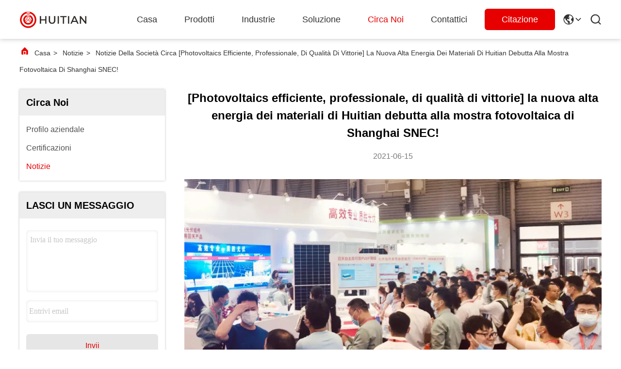

--- FILE ---
content_type: text/html
request_url: https://italian.industryglue.com/news/efficient-professional-quality-wins-photovoltaics-huitian-new-materials-high-energy-debuts-at-shangh-92370.html
body_size: 22635
content:
<!DOCTYPE html>
<html lang="it">
<head>
	<meta charset="utf-8">
	<meta http-equiv="X-UA-Compatible" content="IE=edge">
	<meta name="viewport" content="width=device-width, initial-scale=1.0, maximum-scale=5.1">
    <title>[Photovoltaics efficiente, professionale, di qualità di vittorie] la nuova alta energia dei materiali di Huitian debutta alla mostra fotovoltaica di Shanghai SNEC!</title>
    <meta name="keywords" content="Adesivo fotovoltaico Notizie, Adesivo elettronico Notizie del settore, [Photovoltaics efficiente, professionale, di qualità di vittorie] la nuova alta energia dei materiali di Huitian debutta alla mostra fotovoltaica di Shanghai SNEC!, Cina Shanghai Huitian New Material Co., Ltd, Adesivo per batterie di alimentazione notizie fornitore, Cina Adesivo fotovoltaico Blog" />
    <meta name="description" content="Scopri i dettagli di [Photovoltaics efficiente, professionale, di qualità di vittorie] la nuova alta energia dei materiali di Huitian debutta alla mostra fotovoltaica di Shanghai SNEC! a. Shanghai Huitian New Material Co., Ltd, un fornitore leader in Cina di Adesivo fotovoltaico e Adesivo elettronico. Resta informato sulle ultime notizie e blog del settore." />
     <link rel='preload'
					  href=/photo/industryglue/sitetpl/style/commonV2.css?ver=1750036072 as='style'><link type='text/css' rel='stylesheet'
					  href=/photo/industryglue/sitetpl/style/commonV2.css?ver=1750036072 media='all'><meta property="og:title" content="[Photovoltaics efficiente, professionale, di qualità di vittorie] la nuova alta energia dei materiali di Huitian debutta alla mostra fotovoltaica di Shanghai SNEC!" />
<meta property="og:description" content="Scopri i dettagli di [Photovoltaics efficiente, professionale, di qualità di vittorie] la nuova alta energia dei materiali di Huitian debutta alla mostra fotovoltaica di Shanghai SNEC! a. Shanghai Huitian New Material Co., Ltd, un fornitore leader in Cina di Adesivo fotovoltaico e Adesivo elettronico. Resta informato sulle ultime notizie e blog del settore." />
<meta property="og:type" content="article" />
<meta property="og:site_name" content="Shanghai Huitian New Material Co., Ltd" />
<meta property="og:url" content="https://italian.industryglue.com/news/efficient-professional-quality-wins-photovoltaics-huitian-new-materials-high-energy-debuts-at-shangh-92370.html" />
<meta property="og:image" content="/photo/nd34363653-efficient_professional_quality_wins_photovoltaics_huitian_new_materials_high_energy_debuts_at_shanghai_snec_photovoltaic_exhibition.jpg" />
<link rel="canonical" href="https://italian.industryglue.com/news/efficient-professional-quality-wins-photovoltaics-huitian-new-materials-high-energy-debuts-at-shangh-92370.html" />
<link rel="stylesheet" type="text/css" href="/js/guidefirstcommon.css" />
<style type="text/css">
/*<![CDATA[*/
.consent__cookie {position: fixed;top: 0;left: 0;width: 100%;height: 0%;z-index: 100000;}.consent__cookie_bg {position: fixed;top: 0;left: 0;width: 100%;height: 100%;background: #000;opacity: .6;display: none }.consent__cookie_rel {position: fixed;bottom:0;left: 0;width: 100%;background: #fff;display: -webkit-box;display: -ms-flexbox;display: flex;flex-wrap: wrap;padding: 24px 80px;-webkit-box-sizing: border-box;box-sizing: border-box;-webkit-box-pack: justify;-ms-flex-pack: justify;justify-content: space-between;-webkit-transition: all ease-in-out .3s;transition: all ease-in-out .3s }.consent__close {position: absolute;top: 20px;right: 20px;cursor: pointer }.consent__close svg {fill: #777 }.consent__close:hover svg {fill: #000 }.consent__cookie_box {flex: 1;word-break: break-word;}.consent__warm {color: #777;font-size: 16px;margin-bottom: 12px;line-height: 19px }.consent__title {color: #333;font-size: 20px;font-weight: 600;margin-bottom: 12px;line-height: 23px }.consent__itxt {color: #333;font-size: 14px;margin-bottom: 12px;display: -webkit-box;display: -ms-flexbox;display: flex;-webkit-box-align: center;-ms-flex-align: center;align-items: center }.consent__itxt i {display: -webkit-inline-box;display: -ms-inline-flexbox;display: inline-flex;width: 28px;height: 28px;border-radius: 50%;background: #e0f9e9;margin-right: 8px;-webkit-box-align: center;-ms-flex-align: center;align-items: center;-webkit-box-pack: center;-ms-flex-pack: center;justify-content: center }.consent__itxt svg {fill: #3ca860 }.consent__txt {color: #a6a6a6;font-size: 14px;margin-bottom: 8px;line-height: 17px }.consent__btns {display: -webkit-box;display: -ms-flexbox;display: flex;-webkit-box-orient: vertical;-webkit-box-direction: normal;-ms-flex-direction: column;flex-direction: column;-webkit-box-pack: center;-ms-flex-pack: center;justify-content: center;flex-shrink: 0;}.consent__btn {width: 280px;height: 40px;line-height: 40px;text-align: center;background: #3ca860;color: #fff;border-radius: 4px;margin: 8px 0;-webkit-box-sizing: border-box;box-sizing: border-box;cursor: pointer;font-size:14px}.consent__btn:hover {background: #00823b }.consent__btn.empty {color: #3ca860;border: 1px solid #3ca860;background: #fff }.consent__btn.empty:hover {background: #3ca860;color: #fff }.open .consent__cookie_bg {display: block }.open .consent__cookie_rel {bottom: 0 }@media (max-width: 760px) {.consent__btns {width: 100%;align-items: center;}.consent__cookie_rel {padding: 20px 24px }}.consent__cookie.open {display: block;}.consent__cookie {display: none;}
/*]]>*/
</style>
<style type="text/css">
/*<![CDATA[*/
@media only screen and (max-width:640px){.contact_now_dialog .content-wrap .desc{background-image:url(/images/cta_images/bg_s.png) !important}}.contact_now_dialog .content-wrap .content-wrap_header .cta-close{background-image:url(/images/cta_images/sprite.png) !important}.contact_now_dialog .content-wrap .desc{background-image:url(/images/cta_images/bg_l.png) !important}.contact_now_dialog .content-wrap .cta-btn i{background-image:url(/images/cta_images/sprite.png) !important}.contact_now_dialog .content-wrap .head-tip img{content:url(/images/cta_images/cta_contact_now.png) !important}.cusim{background-image:url(/images/imicon/im.svg) !important}.cuswa{background-image:url(/images/imicon/wa.png) !important}.cusall{background-image:url(/images/imicon/allchat.svg) !important}
/*]]>*/
</style>
<script type="text/javascript" src="/js/guidefirstcommon.js"></script>
<script type="text/javascript">
/*<![CDATA[*/
window.isvideotpl = 1;window.detailurl = '/videoabout.html';
var colorUrl = '';var isShowGuide = 2;var showGuideColor = 0;var im_appid = 10003;var im_msg="Good day, what product are you looking for?";

var cta_cid = 6969;var use_defaulProductInfo = 0;var cta_pid = 0;var test_company = 0;var webim_domain = '';var company_type = 0;var cta_equipment = 'pc'; var setcookie = 'setwebimCookie(0,0,0)'; var whatsapplink = "https://wa.me/8618817338191?text=Hi%2C+Shanghai+Huitian+New+Material+Co.%2C+Ltd%2C+I%27m+interested+in+your+products."; function insertMeta(){var str = '<meta name="mobile-web-app-capable" content="yes" /><meta name="viewport" content="width=device-width, initial-scale=1.0" />';document.head.insertAdjacentHTML('beforeend',str);} var element = document.querySelector('a.footer_webim_a[href="/webim/webim_tab.html"]');if (element) {element.parentNode.removeChild(element);}

var colorUrl = '';
var aisearch = 0;
var selfUrl = '';
window.playerReportUrl='/vod/view_count/report';
var query_string = ["News","Detail",92370];
var g_tp = '';
var customtplcolor = 99702;
var str_chat = 'Chiacchierata';
				var str_call_now = 'Chiama ora.';
var str_chat_now = 'Chatta adesso';
var str_contact1 = 'Ottenga il migliore prezzo';var str_chat_lang='italian';var str_contact2 = 'Ottieni il prezzo';var str_contact2 = 'Il miglior prezzo';var str_contact = 'contatto';
window.predomainsub = "";
/*]]>*/
</script>
</head>
<body>
<!-- Event snippet for industryglue.com conversion page
In your html page, add the snippet and call gtag_report_conversion when someone clicks on the chosen link or button. -->
<script>
function gtag_report_conversion(url) {
  var callback = function () {
    if (typeof(url) != 'undefined') {
      window.location = url;
    }
  };
  gtag('event', 'conversion', {
      'send_to': 'AW-10850190873/MxyFCPCzyv4YEJmM47Uo',
      'event_callback': callback
  });
  return false;
}
</script><script>
var originProductInfo = '';
var originProductInfo = {"showproduct":1,"pid":"39513105","name":"4065 Modulo fotovoltaico a curatura rapida a due parti RTV Sigilante in silicone per modulo solare","source_url":"\/videos-39513105-4065-two-part-fast-curing-pv-module-rtv-silicone-sealant-for-solar-module-aluminum-frame-junction-bo.html","picurl":"\/photo\/pd154691061-4065_two_part_fast_curing_pv_module_rtv_silicone_sealant_for_solar_module_aluminum_frame_junction_box_sealing.jpg","propertyDetail":[["Tipo","Sigillante a due componenti del silicone di RTV"],["Sistema della cura","Deoximation"],["Apparizione","Semi-scorrimento bianco"],["Rapporto della miscela","2:1"]],"company_name":null,"picurl_c":"\/photo\/pc154691061-4065_two_part_fast_curing_pv_module_rtv_silicone_sealant_for_solar_module_aluminum_frame_junction_box_sealing.jpg","price":"Negoziabile","username":"Simon Dou","viewTime":"Ultimo Login : 4 orario 10 minuti fa","subject":"Vi preghiamo di citare il tuo 4065 Modulo fotovoltaico a curatura rapida a due parti RTV Sigilante in silicone per modulo solare","countrycode":""};
var save_url = "/contactsave.html";
var update_url = "/updateinquiry.html";
var productInfo = {};
var defaulProductInfo = {};
var myDate = new Date();
var curDate = myDate.getFullYear()+'-'+(parseInt(myDate.getMonth())+1)+'-'+myDate.getDate();
var message = '';
var default_pop = 1;
var leaveMessageDialog = document.getElementsByClassName('leave-message-dialog')[0]; // 获取弹层
var _$$ = function (dom) {
    return document.querySelectorAll(dom);
};
resInfo = originProductInfo;
resInfo['name'] = resInfo['name'] || '';
defaulProductInfo.pid = resInfo['pid'];
defaulProductInfo.productName = resInfo['name'] ?? '';
defaulProductInfo.productInfo = resInfo['propertyDetail'];
defaulProductInfo.productImg = resInfo['picurl_c'];
defaulProductInfo.subject = resInfo['subject'] ?? '';
defaulProductInfo.productImgAlt = resInfo['name'] ?? '';
var inquirypopup_tmp = 1;
var message = 'Caro,'+'\r\n'+"Sono interessato a"+' '+trim(resInfo['name'])+", potresti inviarmi maggiori dettagli come tipo, dimensioni, MOQ, materiale, ecc."+'\r\n'+"Grazie!"+'\r\n'+"Aspettando la tua risposta.";
var message_1 = 'Caro,'+'\r\n'+"Sono interessato a"+' '+trim(resInfo['name'])+", potresti inviarmi maggiori dettagli come tipo, dimensioni, MOQ, materiale, ecc."+'\r\n'+"Grazie!"+'\r\n'+"Aspettando la tua risposta.";
var message_2 = 'Ciao,'+'\r\n'+"sto cercando"+' '+trim(resInfo['name'])+", per favore inviami il prezzo, le specifiche e l'immagine."+'\r\n'+"La tua rapida risposta sarà molto apprezzata."+'\r\n'+"Non esitate a contattarmi per ulteriori informazioni."+'\r\n'+"Molte grazie.";
var message_3 = 'Ciao,'+'\r\n'+trim(resInfo['name'])+' '+"soddisfa le mie aspettative."+'\r\n'+"Per favore dammi il prezzo migliore e qualche altra informazione sul prodotto."+'\r\n'+"Non esitate a contattarmi tramite la mia posta."+'\r\n'+"Molte grazie.";

var message_4 = 'Caro,'+'\r\n'+"Qual è il prezzo FOB sul tuo"+' '+trim(resInfo['name'])+'?'+'\r\n'+"Qual è il nome del porto più vicino?"+'\r\n'+"Per favore rispondimi il prima possibile, sarebbe meglio condividere ulteriori informazioni."+'\r\n'+"Saluti!";
var message_5 = 'Ciao,'+'\r\n'+"Sono molto interessato al tuo"+' '+trim(resInfo['name'])+'.'+'\r\n'+"Inviami i dettagli del tuo prodotto."+'\r\n'+"In attesa di una tua rapida risposta."+'\r\n'+"Non esitate a contattarmi per posta."+'\r\n'+"Saluti!";

var message_6 = 'Caro,'+'\r\n'+"Forniscici informazioni sul tuo"+' '+trim(resInfo['name'])+", come tipo, dimensione, materiale e, naturalmente, il miglior prezzo."+'\r\n'+"In attesa di una tua rapida risposta."+'\r\n'+"Grazie!";
var message_7 = 'Caro,'+'\r\n'+"Puoi fornire"+' '+trim(resInfo['name'])+" per noi?"+'\r\n'+"Per prima cosa vogliamo un listino prezzi e alcuni dettagli del prodotto."+'\r\n'+"Spero di ricevere una risposta al più presto e non vedo l'ora di collaborare."+'\r\n'+"Grazie mille.";
var message_8 = 'Ciao,'+'\r\n'+"sto cercando"+' '+trim(resInfo['name'])+", per favore dammi alcune informazioni più dettagliate sul prodotto."+'\r\n'+"Attendo con ansia la vostra risposta."+'\r\n'+"Grazie!";
var message_9 = 'Ciao,'+'\r\n'+"Il tuo"+' '+trim(resInfo['name'])+" soddisfa molto bene le mie esigenze."+'\r\n'+"Inviami il prezzo, le specifiche e un modello simile andrà bene."+'\r\n'+"Sentiti libero di chattare con me."+'\r\n'+"Grazie!";
var message_10 = 'Caro,'+'\r\n'+"Voglio saperne di più sui dettagli e sulla citazione di"+' '+trim(resInfo['name'])+'.'+'\r\n'+"Non esitate a contattarmi."+'\r\n'+"Saluti!";

var r = getRandom(1,10);

defaulProductInfo.message = eval("message_"+r);
    defaulProductInfo.message = eval("message_"+r);
        var mytAjax = {

    post: function(url, data, fn) {
        var xhr = new XMLHttpRequest();
        xhr.open("POST", url, true);
        xhr.setRequestHeader("Content-Type", "application/x-www-form-urlencoded;charset=UTF-8");
        xhr.setRequestHeader("X-Requested-With", "XMLHttpRequest");
        xhr.setRequestHeader('Content-Type','text/plain;charset=UTF-8');
        xhr.onreadystatechange = function() {
            if(xhr.readyState == 4 && (xhr.status == 200 || xhr.status == 304)) {
                fn.call(this, xhr.responseText);
            }
        };
        xhr.send(data);
    },

    postform: function(url, data, fn) {
        var xhr = new XMLHttpRequest();
        xhr.open("POST", url, true);
        xhr.setRequestHeader("X-Requested-With", "XMLHttpRequest");
        xhr.onreadystatechange = function() {
            if(xhr.readyState == 4 && (xhr.status == 200 || xhr.status == 304)) {
                fn.call(this, xhr.responseText);
            }
        };
        xhr.send(data);
    }
};
/*window.onload = function(){
    leaveMessageDialog = document.getElementsByClassName('leave-message-dialog')[0];
    if (window.localStorage.recordDialogStatus=='undefined' || (window.localStorage.recordDialogStatus!='undefined' && window.localStorage.recordDialogStatus != curDate)) {
        setTimeout(function(){
            if(parseInt(inquirypopup_tmp%10) == 1){
                creatDialog(defaulProductInfo, 1);
            }
        }, 6000);
    }
};*/
function trim(str)
{
    str = str.replace(/(^\s*)/g,"");
    return str.replace(/(\s*$)/g,"");
};
function getRandom(m,n){
    var num = Math.floor(Math.random()*(m - n) + n);
    return num;
};
function strBtn(param) {

    var starattextarea = document.getElementById("textareamessage").value.length;
    var email = document.getElementById("startEmail").value;

    var default_tip = document.querySelectorAll(".watermark_container").length;
    if (20 < starattextarea && starattextarea < 3000) {
        if(default_tip>0){
            document.getElementById("textareamessage1").parentNode.parentNode.nextElementSibling.style.display = "none";
        }else{
            document.getElementById("textareamessage1").parentNode.nextElementSibling.style.display = "none";
        }

    } else {
        if(default_tip>0){
            document.getElementById("textareamessage1").parentNode.parentNode.nextElementSibling.style.display = "block";
        }else{
            document.getElementById("textareamessage1").parentNode.nextElementSibling.style.display = "block";
        }

        return;
    }

    // var re = /^([a-zA-Z0-9_-])+@([a-zA-Z0-9_-])+\.([a-zA-Z0-9_-])+/i;/*邮箱不区分大小写*/
    var re = /^[a-zA-Z0-9][\w-]*(\.?[\w-]+)*@[a-zA-Z0-9-]+(\.[a-zA-Z0-9]+)+$/i;
    if (!re.test(email)) {
        document.getElementById("startEmail").nextElementSibling.style.display = "block";
        return;
    } else {
        document.getElementById("startEmail").nextElementSibling.style.display = "none";
    }

    var subject = document.getElementById("pop_subject").value;
    var pid = document.getElementById("pop_pid").value;
    var message = document.getElementById("textareamessage").value;
    var sender_email = document.getElementById("startEmail").value;
    var tel = '';
    if (document.getElementById("tel0") != undefined && document.getElementById("tel0") != '')
        tel = document.getElementById("tel0").value;
    var form_serialize = '&tel='+tel;

    form_serialize = form_serialize.replace(/\+/g, "%2B");
    mytAjax.post(save_url,"pid="+pid+"&subject="+subject+"&email="+sender_email+"&message="+(message)+form_serialize,function(res){
        var mes = JSON.parse(res);
        if(mes.status == 200){
            var iid = mes.iid;
            document.getElementById("pop_iid").value = iid;
            document.getElementById("pop_uuid").value = mes.uuid;

            if(typeof gtag_report_conversion === "function"){
                gtag_report_conversion();//执行统计js代码
            }
            if(typeof fbq === "function"){
                fbq('track','Purchase');//执行统计js代码
            }
        }
    });
    for (var index = 0; index < document.querySelectorAll(".dialog-content-pql").length; index++) {
        document.querySelectorAll(".dialog-content-pql")[index].style.display = "none";
    };
    $('#idphonepql').val(tel);
    document.getElementById("dialog-content-pql-id").style.display = "block";
    ;
};
function twoBtnOk(param) {

    var selectgender = document.getElementById("Mr").innerHTML;
    var iid = document.getElementById("pop_iid").value;
    var sendername = document.getElementById("idnamepql").value;
    var senderphone = document.getElementById("idphonepql").value;
    var sendercname = document.getElementById("idcompanypql").value;
    var uuid = document.getElementById("pop_uuid").value;
    var gender = 2;
    if(selectgender == 'Mr.') gender = 0;
    if(selectgender == 'Mrs.') gender = 1;
    var pid = document.getElementById("pop_pid").value;
    var form_serialize = '';

        form_serialize = form_serialize.replace(/\+/g, "%2B");

    mytAjax.post(update_url,"iid="+iid+"&gender="+gender+"&uuid="+uuid+"&name="+(sendername)+"&tel="+(senderphone)+"&company="+(sendercname)+form_serialize,function(res){});

    for (var index = 0; index < document.querySelectorAll(".dialog-content-pql").length; index++) {
        document.querySelectorAll(".dialog-content-pql")[index].style.display = "none";
    };
    document.getElementById("dialog-content-pql-ok").style.display = "block";

};
function toCheckMust(name) {
    $('#'+name+'error').hide();
}
function handClidk(param) {
    var starattextarea = document.getElementById("textareamessage1").value.length;
    var email = document.getElementById("startEmail1").value;
    var default_tip = document.querySelectorAll(".watermark_container").length;
    if (20 < starattextarea && starattextarea < 3000) {
        if(default_tip>0){
            document.getElementById("textareamessage1").parentNode.parentNode.nextElementSibling.style.display = "none";
        }else{
            document.getElementById("textareamessage1").parentNode.nextElementSibling.style.display = "none";
        }

    } else {
        if(default_tip>0){
            document.getElementById("textareamessage1").parentNode.parentNode.nextElementSibling.style.display = "block";
        }else{
            document.getElementById("textareamessage1").parentNode.nextElementSibling.style.display = "block";
        }

        return;
    }

    // var re = /^([a-zA-Z0-9_-])+@([a-zA-Z0-9_-])+\.([a-zA-Z0-9_-])+/i;
    var re = /^[a-zA-Z0-9][\w-]*(\.?[\w-]+)*@[a-zA-Z0-9-]+(\.[a-zA-Z0-9]+)+$/i;
    if (!re.test(email)) {
        document.getElementById("startEmail1").nextElementSibling.style.display = "block";
        return;
    } else {
        document.getElementById("startEmail1").nextElementSibling.style.display = "none";
    }

    var subject = document.getElementById("pop_subject").value;
    var pid = document.getElementById("pop_pid").value;
    var message = document.getElementById("textareamessage1").value;
    var sender_email = document.getElementById("startEmail1").value;
    var form_serialize = tel = '';
    if (document.getElementById("tel1") != undefined && document.getElementById("tel1") != '')
        tel = document.getElementById("tel1").value;
        mytAjax.post(save_url,"email="+sender_email+"&tel="+tel+"&pid="+pid+"&message="+message+"&subject="+subject+form_serialize,function(res){

        var mes = JSON.parse(res);
        if(mes.status == 200){
            var iid = mes.iid;
            document.getElementById("pop_iid").value = iid;
            document.getElementById("pop_uuid").value = mes.uuid;
            if(typeof gtag_report_conversion === "function"){
                gtag_report_conversion();//执行统计js代码
            }
        }

    });
    for (var index = 0; index < document.querySelectorAll(".dialog-content-pql").length; index++) {
        document.querySelectorAll(".dialog-content-pql")[index].style.display = "none";
    };
    $('#idphonepql').val(tel);
    document.getElementById("dialog-content-pql-id").style.display = "block";

};
window.addEventListener('load', function () {
    $('.checkbox-wrap label').each(function(){
        if($(this).find('input').prop('checked')){
            $(this).addClass('on')
        }else {
            $(this).removeClass('on')
        }
    })
    $(document).on('click', '.checkbox-wrap label' , function(ev){
        if (ev.target.tagName.toUpperCase() != 'INPUT') {
            $(this).toggleClass('on')
        }
    })
})

function hand_video(pdata) {
    data = JSON.parse(pdata);
    productInfo.productName = data.productName;
    productInfo.productInfo = data.productInfo;
    productInfo.productImg = data.productImg;
    productInfo.subject = data.subject;

    var message = 'Caro,'+'\r\n'+"Sono interessato a"+' '+trim(data.productName)+", potresti inviarmi maggiori dettagli come tipo, dimensione, quantità, materiale, ecc."+'\r\n'+"Grazie!"+'\r\n'+"Aspettando la tua risposta.";

    var message = 'Caro,'+'\r\n'+"Sono interessato a"+' '+trim(data.productName)+", potresti inviarmi maggiori dettagli come tipo, dimensioni, MOQ, materiale, ecc."+'\r\n'+"Grazie!"+'\r\n'+"Aspettando la tua risposta.";
    var message_1 = 'Caro,'+'\r\n'+"Sono interessato a"+' '+trim(data.productName)+", potresti inviarmi maggiori dettagli come tipo, dimensioni, MOQ, materiale, ecc."+'\r\n'+"Grazie!"+'\r\n'+"Aspettando la tua risposta.";
    var message_2 = 'Ciao,'+'\r\n'+"sto cercando"+' '+trim(data.productName)+", per favore inviami il prezzo, le specifiche e l'immagine."+'\r\n'+"La tua rapida risposta sarà molto apprezzata."+'\r\n'+"Non esitate a contattarmi per ulteriori informazioni."+'\r\n'+"Molte grazie.";
    var message_3 = 'Ciao,'+'\r\n'+trim(data.productName)+' '+"soddisfa le mie aspettative."+'\r\n'+"Per favore dammi il prezzo migliore e qualche altra informazione sul prodotto."+'\r\n'+"Non esitate a contattarmi tramite la mia posta."+'\r\n'+"Molte grazie.";

    var message_4 = 'Caro,'+'\r\n'+"Qual è il prezzo FOB sul tuo"+' '+trim(data.productName)+'?'+'\r\n'+"Qual è il nome del porto più vicino?"+'\r\n'+"Per favore rispondimi il prima possibile, sarebbe meglio condividere ulteriori informazioni."+'\r\n'+"Saluti!";
    var message_5 = 'Ciao,'+'\r\n'+"Sono molto interessato al tuo"+' '+trim(data.productName)+'.'+'\r\n'+"Inviami i dettagli del tuo prodotto."+'\r\n'+"In attesa di una tua rapida risposta."+'\r\n'+"Non esitate a contattarmi per posta."+'\r\n'+"Saluti!";

    var message_6 = 'Caro,'+'\r\n'+"Forniscici informazioni sul tuo"+' '+trim(data.productName)+", come tipo, dimensione, materiale e, naturalmente, il miglior prezzo."+'\r\n'+"In attesa di una tua rapida risposta."+'\r\n'+"Grazie!";
    var message_7 = 'Caro,'+'\r\n'+"Puoi fornire"+' '+trim(data.productName)+" per noi?"+'\r\n'+"Per prima cosa vogliamo un listino prezzi e alcuni dettagli del prodotto."+'\r\n'+"Spero di ricevere una risposta al più presto e non vedo l'ora di collaborare."+'\r\n'+"Grazie mille.";
    var message_8 = 'Ciao,'+'\r\n'+"sto cercando"+' '+trim(data.productName)+", per favore dammi alcune informazioni più dettagliate sul prodotto."+'\r\n'+"Attendo con ansia la vostra risposta."+'\r\n'+"Grazie!";
    var message_9 = 'Ciao,'+'\r\n'+"Il tuo"+' '+trim(data.productName)+" soddisfa molto bene le mie esigenze."+'\r\n'+"Inviami il prezzo, le specifiche e un modello simile andrà bene."+'\r\n'+"Sentiti libero di chattare con me."+'\r\n'+"Grazie!";
    var message_10 = 'Caro,'+'\r\n'+"Voglio saperne di più sui dettagli e sulla citazione di"+' '+trim(data.productName)+'.'+'\r\n'+"Non esitate a contattarmi."+'\r\n'+"Saluti!";

    var r = getRandom(1,10);

    productInfo.message = eval("message_"+r);
            if(parseInt(inquirypopup_tmp/10) == 1){
        productInfo.message = "";
    }
    productInfo.pid = data.pid;
    creatDialog(productInfo, 2);
};

function handDialog(pdata) {
    data = JSON.parse(pdata);
    productInfo.productName = data.productName;
    productInfo.productInfo = data.productInfo;
    productInfo.productImg = data.productImg;
    productInfo.subject = data.subject;

    var message = 'Caro,'+'\r\n'+"Sono interessato a"+' '+trim(data.productName)+", potresti inviarmi maggiori dettagli come tipo, dimensione, quantità, materiale, ecc."+'\r\n'+"Grazie!"+'\r\n'+"Aspettando la tua risposta.";

    var message = 'Caro,'+'\r\n'+"Sono interessato a"+' '+trim(data.productName)+", potresti inviarmi maggiori dettagli come tipo, dimensioni, MOQ, materiale, ecc."+'\r\n'+"Grazie!"+'\r\n'+"Aspettando la tua risposta.";
    var message_1 = 'Caro,'+'\r\n'+"Sono interessato a"+' '+trim(data.productName)+", potresti inviarmi maggiori dettagli come tipo, dimensioni, MOQ, materiale, ecc."+'\r\n'+"Grazie!"+'\r\n'+"Aspettando la tua risposta.";
    var message_2 = 'Ciao,'+'\r\n'+"sto cercando"+' '+trim(data.productName)+", per favore inviami il prezzo, le specifiche e l'immagine."+'\r\n'+"La tua rapida risposta sarà molto apprezzata."+'\r\n'+"Non esitate a contattarmi per ulteriori informazioni."+'\r\n'+"Molte grazie.";
    var message_3 = 'Ciao,'+'\r\n'+trim(data.productName)+' '+"soddisfa le mie aspettative."+'\r\n'+"Per favore dammi il prezzo migliore e qualche altra informazione sul prodotto."+'\r\n'+"Non esitate a contattarmi tramite la mia posta."+'\r\n'+"Molte grazie.";

    var message_4 = 'Caro,'+'\r\n'+"Qual è il prezzo FOB sul tuo"+' '+trim(data.productName)+'?'+'\r\n'+"Qual è il nome del porto più vicino?"+'\r\n'+"Per favore rispondimi il prima possibile, sarebbe meglio condividere ulteriori informazioni."+'\r\n'+"Saluti!";
    var message_5 = 'Ciao,'+'\r\n'+"Sono molto interessato al tuo"+' '+trim(data.productName)+'.'+'\r\n'+"Inviami i dettagli del tuo prodotto."+'\r\n'+"In attesa di una tua rapida risposta."+'\r\n'+"Non esitate a contattarmi per posta."+'\r\n'+"Saluti!";

    var message_6 = 'Caro,'+'\r\n'+"Forniscici informazioni sul tuo"+' '+trim(data.productName)+", come tipo, dimensione, materiale e, naturalmente, il miglior prezzo."+'\r\n'+"In attesa di una tua rapida risposta."+'\r\n'+"Grazie!";
    var message_7 = 'Caro,'+'\r\n'+"Puoi fornire"+' '+trim(data.productName)+" per noi?"+'\r\n'+"Per prima cosa vogliamo un listino prezzi e alcuni dettagli del prodotto."+'\r\n'+"Spero di ricevere una risposta al più presto e non vedo l'ora di collaborare."+'\r\n'+"Grazie mille.";
    var message_8 = 'Ciao,'+'\r\n'+"sto cercando"+' '+trim(data.productName)+", per favore dammi alcune informazioni più dettagliate sul prodotto."+'\r\n'+"Attendo con ansia la vostra risposta."+'\r\n'+"Grazie!";
    var message_9 = 'Ciao,'+'\r\n'+"Il tuo"+' '+trim(data.productName)+" soddisfa molto bene le mie esigenze."+'\r\n'+"Inviami il prezzo, le specifiche e un modello simile andrà bene."+'\r\n'+"Sentiti libero di chattare con me."+'\r\n'+"Grazie!";
    var message_10 = 'Caro,'+'\r\n'+"Voglio saperne di più sui dettagli e sulla citazione di"+' '+trim(data.productName)+'.'+'\r\n'+"Non esitate a contattarmi."+'\r\n'+"Saluti!";

    var r = getRandom(1,10);
    productInfo.message = eval("message_"+r);
            if(parseInt(inquirypopup_tmp/10) == 1){
        productInfo.message = "";
    }
    productInfo.pid = data.pid;
    creatDialog(productInfo, 2);
};

function closepql(param) {

    leaveMessageDialog.style.display = 'none';
};

function closepql2(param) {

    for (var index = 0; index < document.querySelectorAll(".dialog-content-pql").length; index++) {
        document.querySelectorAll(".dialog-content-pql")[index].style.display = "none";
    };
    document.getElementById("dialog-content-pql-ok").style.display = "block";
};

function decodeHtmlEntities(str) {
    var tempElement = document.createElement('div');
    tempElement.innerHTML = str;
    return tempElement.textContent || tempElement.innerText || '';
}

function initProduct(productInfo,type){

    productInfo.productName = decodeHtmlEntities(productInfo.productName);
    productInfo.message = decodeHtmlEntities(productInfo.message);

    leaveMessageDialog = document.getElementsByClassName('leave-message-dialog')[0];
    leaveMessageDialog.style.display = "block";
    if(type == 3){
        var popinquiryemail = document.getElementById("popinquiryemail").value;
        _$$("#startEmail1")[0].value = popinquiryemail;
    }else{
        _$$("#startEmail1")[0].value = "";
    }
    _$$("#startEmail")[0].value = "";
    _$$("#idnamepql")[0].value = "";
    _$$("#idphonepql")[0].value = "";
    _$$("#idcompanypql")[0].value = "";

    _$$("#pop_pid")[0].value = productInfo.pid;
    _$$("#pop_subject")[0].value = productInfo.subject;
    
    if(parseInt(inquirypopup_tmp/10) == 1){
        productInfo.message = "";
    }

    _$$("#textareamessage1")[0].value = productInfo.message;
    _$$("#textareamessage")[0].value = productInfo.message;

    _$$("#dialog-content-pql-id .titlep")[0].innerHTML = productInfo.productName;
    _$$("#dialog-content-pql-id img")[0].setAttribute("src", productInfo.productImg);
    _$$("#dialog-content-pql-id img")[0].setAttribute("alt", productInfo.productImgAlt);

    _$$("#dialog-content-pql-id-hand img")[0].setAttribute("src", productInfo.productImg);
    _$$("#dialog-content-pql-id-hand img")[0].setAttribute("alt", productInfo.productImgAlt);
    _$$("#dialog-content-pql-id-hand .titlep")[0].innerHTML = productInfo.productName;

    if (productInfo.productInfo.length > 0) {
        var ul2, ul;
        ul = document.createElement("ul");
        for (var index = 0; index < productInfo.productInfo.length; index++) {
            var el = productInfo.productInfo[index];
            var li = document.createElement("li");
            var span1 = document.createElement("span");
            span1.innerHTML = el[0] + ":";
            var span2 = document.createElement("span");
            span2.innerHTML = el[1];
            li.appendChild(span1);
            li.appendChild(span2);
            ul.appendChild(li);

        }
        ul2 = ul.cloneNode(true);
        if (type === 1) {
            _$$("#dialog-content-pql-id .left")[0].replaceChild(ul, _$$("#dialog-content-pql-id .left ul")[0]);
        } else {
            _$$("#dialog-content-pql-id-hand .left")[0].replaceChild(ul2, _$$("#dialog-content-pql-id-hand .left ul")[0]);
            _$$("#dialog-content-pql-id .left")[0].replaceChild(ul, _$$("#dialog-content-pql-id .left ul")[0]);
        }
    };
    for (var index = 0; index < _$$("#dialog-content-pql-id .right ul li").length; index++) {
        _$$("#dialog-content-pql-id .right ul li")[index].addEventListener("click", function (params) {
            _$$("#dialog-content-pql-id .right #Mr")[0].innerHTML = this.innerHTML
        }, false)

    };

};
function closeInquiryCreateDialog() {
    document.getElementById("xuanpan_dialog_box_pql").style.display = "none";
};
function showInquiryCreateDialog() {
    document.getElementById("xuanpan_dialog_box_pql").style.display = "block";
};
function submitPopInquiry(){
    var message = document.getElementById("inquiry_message").value;
    var email = document.getElementById("inquiry_email").value;
    var subject = defaulProductInfo.subject;
    var pid = defaulProductInfo.pid;
    if (email === undefined) {
        showInquiryCreateDialog();
        document.getElementById("inquiry_email").style.border = "1px solid red";
        return false;
    };
    if (message === undefined) {
        showInquiryCreateDialog();
        document.getElementById("inquiry_message").style.border = "1px solid red";
        return false;
    };
    if (email.search(/^\w+((-\w+)|(\.\w+))*\@[A-Za-z0-9]+((\.|-)[A-Za-z0-9]+)*\.[A-Za-z0-9]+$/) == -1) {
        document.getElementById("inquiry_email").style.border= "1px solid red";
        showInquiryCreateDialog();
        return false;
    } else {
        document.getElementById("inquiry_email").style.border= "";
    };
    if (message.length < 20 || message.length >3000) {
        showInquiryCreateDialog();
        document.getElementById("inquiry_message").style.border = "1px solid red";
        return false;
    } else {
        document.getElementById("inquiry_message").style.border = "";
    };
    var tel = '';
    if (document.getElementById("tel") != undefined && document.getElementById("tel") != '')
        tel = document.getElementById("tel").value;

    mytAjax.post(save_url,"pid="+pid+"&subject="+subject+"&email="+email+"&message="+(message)+'&tel='+tel,function(res){
        var mes = JSON.parse(res);
        if(mes.status == 200){
            var iid = mes.iid;
            document.getElementById("pop_iid").value = iid;
            document.getElementById("pop_uuid").value = mes.uuid;

        }
    });
    initProduct(defaulProductInfo);
    for (var index = 0; index < document.querySelectorAll(".dialog-content-pql").length; index++) {
        document.querySelectorAll(".dialog-content-pql")[index].style.display = "none";
    };
    $('#idphonepql').val(tel);
    document.getElementById("dialog-content-pql-id").style.display = "block";

};

//带附件上传
function submitPopInquiryfile(email_id,message_id,check_sort,name_id,phone_id,company_id,attachments){

    if(typeof(check_sort) == 'undefined'){
        check_sort = 0;
    }
    var message = document.getElementById(message_id).value;
    var email = document.getElementById(email_id).value;
    var attachments = document.getElementById(attachments).value;
    if(typeof(name_id) !== 'undefined' && name_id != ""){
        var name  = document.getElementById(name_id).value;
    }
    if(typeof(phone_id) !== 'undefined' && phone_id != ""){
        var phone = document.getElementById(phone_id).value;
    }
    if(typeof(company_id) !== 'undefined' && company_id != ""){
        var company = document.getElementById(company_id).value;
    }
    var subject = defaulProductInfo.subject;
    var pid = defaulProductInfo.pid;

    if(check_sort == 0){
        if (email === undefined) {
            showInquiryCreateDialog();
            document.getElementById(email_id).style.border = "1px solid red";
            return false;
        };
        if (message === undefined) {
            showInquiryCreateDialog();
            document.getElementById(message_id).style.border = "1px solid red";
            return false;
        };

        if (email.search(/^\w+((-\w+)|(\.\w+))*\@[A-Za-z0-9]+((\.|-)[A-Za-z0-9]+)*\.[A-Za-z0-9]+$/) == -1) {
            document.getElementById(email_id).style.border= "1px solid red";
            showInquiryCreateDialog();
            return false;
        } else {
            document.getElementById(email_id).style.border= "";
        };
        if (message.length < 20 || message.length >3000) {
            showInquiryCreateDialog();
            document.getElementById(message_id).style.border = "1px solid red";
            return false;
        } else {
            document.getElementById(message_id).style.border = "";
        };
    }else{

        if (message === undefined) {
            showInquiryCreateDialog();
            document.getElementById(message_id).style.border = "1px solid red";
            return false;
        };

        if (email === undefined) {
            showInquiryCreateDialog();
            document.getElementById(email_id).style.border = "1px solid red";
            return false;
        };

        if (message.length < 20 || message.length >3000) {
            showInquiryCreateDialog();
            document.getElementById(message_id).style.border = "1px solid red";
            return false;
        } else {
            document.getElementById(message_id).style.border = "";
        };

        if (email.search(/^\w+((-\w+)|(\.\w+))*\@[A-Za-z0-9]+((\.|-)[A-Za-z0-9]+)*\.[A-Za-z0-9]+$/) == -1) {
            document.getElementById(email_id).style.border= "1px solid red";
            showInquiryCreateDialog();
            return false;
        } else {
            document.getElementById(email_id).style.border= "";
        };

    };

    mytAjax.post(save_url,"pid="+pid+"&subject="+subject+"&email="+email+"&message="+message+"&company="+company+"&attachments="+attachments,function(res){
        var mes = JSON.parse(res);
        if(mes.status == 200){
            var iid = mes.iid;
            document.getElementById("pop_iid").value = iid;
            document.getElementById("pop_uuid").value = mes.uuid;

            if(typeof gtag_report_conversion === "function"){
                gtag_report_conversion();//执行统计js代码
            }
            if(typeof fbq === "function"){
                fbq('track','Purchase');//执行统计js代码
            }
        }
    });
    initProduct(defaulProductInfo);

    if(name !== undefined && name != ""){
        _$$("#idnamepql")[0].value = name;
    }

    if(phone !== undefined && phone != ""){
        _$$("#idphonepql")[0].value = phone;
    }

    if(company !== undefined && company != ""){
        _$$("#idcompanypql")[0].value = company;
    }

    for (var index = 0; index < document.querySelectorAll(".dialog-content-pql").length; index++) {
        document.querySelectorAll(".dialog-content-pql")[index].style.display = "none";
    };
    document.getElementById("dialog-content-pql-id").style.display = "block";

};
function submitPopInquiryByParam(email_id,message_id,check_sort,name_id,phone_id,company_id){

    if(typeof(check_sort) == 'undefined'){
        check_sort = 0;
    }

    var senderphone = '';
    var message = document.getElementById(message_id).value;
    var email = document.getElementById(email_id).value;
    if(typeof(name_id) !== 'undefined' && name_id != ""){
        var name  = document.getElementById(name_id).value;
    }
    if(typeof(phone_id) !== 'undefined' && phone_id != ""){
        var phone = document.getElementById(phone_id).value;
        senderphone = phone;
    }
    if(typeof(company_id) !== 'undefined' && company_id != ""){
        var company = document.getElementById(company_id).value;
    }
    var subject = defaulProductInfo.subject;
    var pid = defaulProductInfo.pid;

    if(check_sort == 0){
        if (email === undefined) {
            showInquiryCreateDialog();
            document.getElementById(email_id).style.border = "1px solid red";
            return false;
        };
        if (message === undefined) {
            showInquiryCreateDialog();
            document.getElementById(message_id).style.border = "1px solid red";
            return false;
        };

        if (email.search(/^\w+((-\w+)|(\.\w+))*\@[A-Za-z0-9]+((\.|-)[A-Za-z0-9]+)*\.[A-Za-z0-9]+$/) == -1) {
            document.getElementById(email_id).style.border= "1px solid red";
            showInquiryCreateDialog();
            return false;
        } else {
            document.getElementById(email_id).style.border= "";
        };
        if (message.length < 20 || message.length >3000) {
            showInquiryCreateDialog();
            document.getElementById(message_id).style.border = "1px solid red";
            return false;
        } else {
            document.getElementById(message_id).style.border = "";
        };
    }else{

        if (message === undefined) {
            showInquiryCreateDialog();
            document.getElementById(message_id).style.border = "1px solid red";
            return false;
        };

        if (email === undefined) {
            showInquiryCreateDialog();
            document.getElementById(email_id).style.border = "1px solid red";
            return false;
        };

        if (message.length < 20 || message.length >3000) {
            showInquiryCreateDialog();
            document.getElementById(message_id).style.border = "1px solid red";
            return false;
        } else {
            document.getElementById(message_id).style.border = "";
        };

        if (email.search(/^\w+((-\w+)|(\.\w+))*\@[A-Za-z0-9]+((\.|-)[A-Za-z0-9]+)*\.[A-Za-z0-9]+$/) == -1) {
            document.getElementById(email_id).style.border= "1px solid red";
            showInquiryCreateDialog();
            return false;
        } else {
            document.getElementById(email_id).style.border= "";
        };

    };

    var productsku = "";
    if($("#product_sku").length > 0){
        productsku = $("#product_sku").html();
    }

    mytAjax.post(save_url,"tel="+senderphone+"&pid="+pid+"&subject="+subject+"&email="+email+"&message="+message+"&messagesku="+encodeURI(productsku),function(res){
        var mes = JSON.parse(res);
        if(mes.status == 200){
            var iid = mes.iid;
            document.getElementById("pop_iid").value = iid;
            document.getElementById("pop_uuid").value = mes.uuid;

            if(typeof gtag_report_conversion === "function"){
                gtag_report_conversion();//执行统计js代码
            }
            if(typeof fbq === "function"){
                fbq('track','Purchase');//执行统计js代码
            }
        }
    });
    initProduct(defaulProductInfo);

    if(name !== undefined && name != ""){
        _$$("#idnamepql")[0].value = name;
    }

    if(phone !== undefined && phone != ""){
        _$$("#idphonepql")[0].value = phone;
    }

    if(company !== undefined && company != ""){
        _$$("#idcompanypql")[0].value = company;
    }

    for (var index = 0; index < document.querySelectorAll(".dialog-content-pql").length; index++) {
        document.querySelectorAll(".dialog-content-pql")[index].style.display = "none";

    };
    document.getElementById("dialog-content-pql-id").style.display = "block";

};

function creat_videoDialog(productInfo, type) {

    if(type == 1){
        if(default_pop != 1){
            return false;
        }
        window.localStorage.recordDialogStatus = curDate;
    }else{
        default_pop = 0;
    }
    initProduct(productInfo, type);
    if (type === 1) {
        // 自动弹出
        for (var index = 0; index < document.querySelectorAll(".dialog-content-pql").length; index++) {

            document.querySelectorAll(".dialog-content-pql")[index].style.display = "none";
        };
        document.getElementById("dialog-content-pql").style.display = "block";
    } else {
        // 手动弹出
        for (var index = 0; index < document.querySelectorAll(".dialog-content-pql").length; index++) {
            document.querySelectorAll(".dialog-content-pql")[index].style.display = "none";
        };
        document.getElementById("dialog-content-pql-id-hand").style.display = "block";
    }
}

function creatDialog(productInfo, type) {

    if(type == 1){
        if(default_pop != 1){
            return false;
        }
        window.localStorage.recordDialogStatus = curDate;
    }else{
        default_pop = 0;
    }
    initProduct(productInfo, type);
    if (type === 1) {
        // 自动弹出
        for (var index = 0; index < document.querySelectorAll(".dialog-content-pql").length; index++) {

            document.querySelectorAll(".dialog-content-pql")[index].style.display = "none";
        };
        document.getElementById("dialog-content-pql").style.display = "block";
    } else {
        // 手动弹出
        for (var index = 0; index < document.querySelectorAll(".dialog-content-pql").length; index++) {
            document.querySelectorAll(".dialog-content-pql")[index].style.display = "none";
        };
        document.getElementById("dialog-content-pql-id-hand").style.display = "block";
    }
}

//带邮箱信息打开询盘框 emailtype=1表示带入邮箱
function openDialog(emailtype){
    var type = 2;//不带入邮箱，手动弹出
    if(emailtype == 1){
        var popinquiryemail = document.getElementById("popinquiryemail").value;
        // var re = /^([a-zA-Z0-9_-])+@([a-zA-Z0-9_-])+\.([a-zA-Z0-9_-])+/i;
        var re = /^[a-zA-Z0-9][\w-]*(\.?[\w-]+)*@[a-zA-Z0-9-]+(\.[a-zA-Z0-9]+)+$/i;
        if (!re.test(popinquiryemail)) {
            //前端提示样式;
            showInquiryCreateDialog();
            document.getElementById("popinquiryemail").style.border = "1px solid red";
            return false;
        } else {
            //前端提示样式;
        }
        var type = 3;
    }
    creatDialog(defaulProductInfo,type);
}

//上传附件
function inquiryUploadFile(){
    var fileObj = document.querySelector("#fileId").files[0];
    //构建表单数据
    var formData = new FormData();
    var filesize = fileObj.size;
    if(filesize > 10485760 || filesize == 0) {
        document.getElementById("filetips").style.display = "block";
        return false;
    }else {
        document.getElementById("filetips").style.display = "none";
    }
    formData.append('popinquiryfile', fileObj);
    document.getElementById("quotefileform").reset();
    var save_url = "/inquiryuploadfile.html";
    mytAjax.postform(save_url,formData,function(res){
        var mes = JSON.parse(res);
        if(mes.status == 200){
            document.getElementById("uploader-file-info").innerHTML = document.getElementById("uploader-file-info").innerHTML + "<span class=op>"+mes.attfile.name+"<a class=delatt id=att"+mes.attfile.id+" onclick=delatt("+mes.attfile.id+");>Delete</a></span>";
            var nowattachs = document.getElementById("attachments").value;
            if( nowattachs !== ""){
                var attachs = JSON.parse(nowattachs);
                attachs[mes.attfile.id] = mes.attfile;
            }else{
                var attachs = {};
                attachs[mes.attfile.id] = mes.attfile;
            }
            document.getElementById("attachments").value = JSON.stringify(attachs);
        }
    });
}
//附件删除
function delatt(attid)
{
    var nowattachs = document.getElementById("attachments").value;
    if( nowattachs !== ""){
        var attachs = JSON.parse(nowattachs);
        if(attachs[attid] == ""){
            return false;
        }
        var formData = new FormData();
        var delfile = attachs[attid]['filename'];
        var save_url = "/inquirydelfile.html";
        if(delfile != "") {
            formData.append('delfile', delfile);
            mytAjax.postform(save_url, formData, function (res) {
                if(res !== "") {
                    var mes = JSON.parse(res);
                    if (mes.status == 200) {
                        delete attachs[attid];
                        document.getElementById("attachments").value = JSON.stringify(attachs);
                        var s = document.getElementById("att"+attid);
                        s.parentNode.remove();
                    }
                }
            });
        }
    }else{
        return false;
    }
}

</script>
<div class="leave-message-dialog" style="display: none">
<style>
    .leave-message-dialog .close:before, .leave-message-dialog .close:after{
        content:initial;
    }
</style>
<div class="dialog-content-pql" id="dialog-content-pql" style="display: none">
    <span class="close" onclick="closepql()"><img src="/images/close.png" alt="close"></span>
    <div class="title">
        <p class="firstp-pql">Lasciate un messaggio</p>
        <p class="lastp-pql">Ti richiameremo presto!</p>
    </div>
    <div class="form">
        <div class="textarea">
            <textarea style='font-family: robot;'  name="" id="textareamessage" cols="30" rows="10" style="margin-bottom:14px;width:100%"
                placeholder="Entri prego nei vostri dettagli di indagine."></textarea>
        </div>
        <p class="error-pql"> <span class="icon-pql"><img src="/images/error.png" alt="Shanghai Huitian New Material Co., Ltd"></span> Il tuo messaggio deve contenere da 20 a 3000 caratteri!</p>
        <input id="startEmail" type="text" placeholder="Entri nel vostro email" onkeydown="if(event.keyCode === 13){ strBtn();}">
        <p class="error-pql"><span class="icon-pql"><img src="/images/error.png" alt="Shanghai Huitian New Material Co., Ltd"></span> Si prega di controllare la tua email! </p>
                <div class="operations">
            <div class='btn' id="submitStart" type="submit" onclick="strBtn()">Invia</div>
        </div>
            </div>
</div>
<div class="dialog-content-pql dialog-content-pql-id" id="dialog-content-pql-id" style="display:none">
        <span class="close" onclick="closepql2()"><svg t="1648434466530" class="icon" viewBox="0 0 1024 1024" version="1.1" xmlns="http://www.w3.org/2000/svg" p-id="2198" width="16" height="16"><path d="M576 512l277.333333 277.333333-64 64-277.333333-277.333333L234.666667 853.333333 170.666667 789.333333l277.333333-277.333333L170.666667 234.666667 234.666667 170.666667l277.333333 277.333333L789.333333 170.666667 853.333333 234.666667 576 512z" fill="#444444" p-id="2199"></path></svg></span>
    <div class="left">
        <div class="img"><img></div>
        <p class="titlep"></p>
        <ul> </ul>
    </div>
    <div class="right">
                <p class="title">Ulteriori informazioni facilitano una migliore comunicazione.</p>
                <div style="position: relative;">
            <div class="mr"> <span id="Mr">Sig.</span>
                <ul>
                    <li>Sig.</li>
                    <li>Sig.ra.</li>
                </ul>
            </div>
            <input style="text-indent: 80px;" type="text" id="idnamepql" placeholder="Inserisci il tuo nome">
        </div>
        <input type="text"  id="idphonepql"  placeholder="Numero di telefono">
        <input type="text" id="idcompanypql"  placeholder="società" onkeydown="if(event.keyCode === 13){ twoBtnOk();}">
                <div class="btn form_new" id="twoBtnOk" onclick="twoBtnOk()">ok</div>
    </div>
</div>

<div class="dialog-content-pql dialog-content-pql-ok" id="dialog-content-pql-ok" style="display:none">
        <span class="close" onclick="closepql()"><svg t="1648434466530" class="icon" viewBox="0 0 1024 1024" version="1.1" xmlns="http://www.w3.org/2000/svg" p-id="2198" width="16" height="16"><path d="M576 512l277.333333 277.333333-64 64-277.333333-277.333333L234.666667 853.333333 170.666667 789.333333l277.333333-277.333333L170.666667 234.666667 234.666667 170.666667l277.333333 277.333333L789.333333 170.666667 853.333333 234.666667 576 512z" fill="#444444" p-id="2199"></path></svg></span>
    <div class="duihaook"></div>
        <p class="title">Inviato con successo!</p>
        <p class="p1" style="text-align: center; font-size: 18px; margin-top: 14px;">Ti richiameremo presto!</p>
    <div class="btn" onclick="closepql()" id="endOk" style="margin: 0 auto;margin-top: 50px;">ok</div>
</div>
<div class="dialog-content-pql dialog-content-pql-id dialog-content-pql-id-hand" id="dialog-content-pql-id-hand"
    style="display:none">
     <input type="hidden" name="pop_pid" id="pop_pid" value="0">
     <input type="hidden" name="pop_subject" id="pop_subject" value="">
     <input type="hidden" name="pop_iid" id="pop_iid" value="0">
     <input type="hidden" name="pop_uuid" id="pop_uuid" value="0">
        <span class="close" onclick="closepql()"><svg t="1648434466530" class="icon" viewBox="0 0 1024 1024" version="1.1" xmlns="http://www.w3.org/2000/svg" p-id="2198" width="16" height="16"><path d="M576 512l277.333333 277.333333-64 64-277.333333-277.333333L234.666667 853.333333 170.666667 789.333333l277.333333-277.333333L170.666667 234.666667 234.666667 170.666667l277.333333 277.333333L789.333333 170.666667 853.333333 234.666667 576 512z" fill="#444444" p-id="2199"></path></svg></span>
    <div class="left">
        <div class="img"><img></div>
        <p class="titlep"></p>
        <ul> </ul>
    </div>
    <div class="right" style="float:right">
                <div class="title">
            <p class="firstp-pql">Lasciate un messaggio</p>
            <p class="lastp-pql">Ti richiameremo presto!</p>
        </div>
                <div class="form">
            <div class="textarea">
                <textarea style='font-family: robot;' name="message" id="textareamessage1" cols="30" rows="10"
                    placeholder="Entri prego nei vostri dettagli di indagine."></textarea>
            </div>
            <p class="error-pql"> <span class="icon-pql"><img src="/images/error.png" alt="Shanghai Huitian New Material Co., Ltd"></span> Il tuo messaggio deve contenere da 20 a 3000 caratteri!</p>

                            <input style="display:none" id="tel1" name="tel" type="text" oninput="value=value.replace(/[^0-9_+-]/g,'');" placeholder="Numero di telefono">
                        <input id='startEmail1' name='email' data-type='1' type='text'
                   placeholder="Entri nel vostro email"
                   onkeydown='if(event.keyCode === 13){ handClidk();}'>
            
            <p class='error-pql'><span class='icon-pql'>
                    <img src="/images/error.png" alt="Shanghai Huitian New Material Co., Ltd"></span> Si prega di controllare la tua email!            </p>

            <div class="operations">
                <div class='btn' id="submitStart1" type="submit" onclick="handClidk()">Invia</div>
            </div>
        </div>
    </div>
</div>
</div>
<div id="xuanpan_dialog_box_pql" class="xuanpan_dialog_box_pql"
    style="display:none;background:rgba(0,0,0,.6);width:100%;height:100%;position: fixed;top:0;left:0;z-index: 999999;">
    <div class="box_pql"
      style="width:526px;height:206px;background:rgba(255,255,255,1);opacity:1;border-radius:4px;position: absolute;left: 50%;top: 50%;transform: translate(-50%,-50%);">
      <div onclick="closeInquiryCreateDialog()" class="close close_create_dialog"
        style="cursor: pointer;height:42px;width:40px;float:right;padding-top: 16px;"><span
          style="display: inline-block;width: 25px;height: 2px;background: rgb(114, 114, 114);transform: rotate(45deg); "><span
            style="display: block;width: 25px;height: 2px;background: rgb(114, 114, 114);transform: rotate(-90deg); "></span></span>
      </div>
      <div
        style="height: 72px; overflow: hidden; text-overflow: ellipsis; display:-webkit-box;-ebkit-line-clamp: 3;-ebkit-box-orient: vertical; margin-top: 58px; padding: 0 84px; font-size: 18px; color: rgba(51, 51, 51, 1); text-align: center; ">
        Si prega di lasciare la propria e-mail corretta e i requisiti dettagliati (20-3000 caratteri).</div>
      <div onclick="closeInquiryCreateDialog()" class="close_create_dialog"
        style="width: 139px; height: 36px; background: rgba(253, 119, 34, 1); border-radius: 4px; margin: 16px auto; color: rgba(255, 255, 255, 1); font-size: 18px; line-height: 36px; text-align: center;">
        ok</div>
    </div>
</div>
<style type="text/css">.vr-asidebox {position: fixed; bottom: 290px; left: 16px; width: 160px; height: 90px; background: #eee; overflow: hidden; border: 4px solid rgba(4, 120, 237, 0.24); box-shadow: 0px 8px 16px rgba(0, 0, 0, 0.08); border-radius: 8px; display: none; z-index: 1000; } .vr-small {position: fixed; bottom: 290px; left: 16px; width: 72px; height: 90px; background: url(/images/ctm_icon_vr.png) no-repeat center; background-size: 69.5px; overflow: hidden; display: none; cursor: pointer; z-index: 1000; display: block; text-decoration: none; } .vr-group {position: relative; } .vr-animate {width: 160px; height: 90px; background: #eee; position: relative; } .js-marquee {/*margin-right: 0!important;*/ } .vr-link {position: absolute; top: 0; left: 0; width: 100%; height: 100%; display: none; } .vr-mask {position: absolute; top: 0px; left: 0px; width: 100%; height: 100%; display: block; background: #000; opacity: 0.4; } .vr-jump {position: absolute; top: 0px; left: 0px; width: 100%; height: 100%; display: block; background: url(/images/ctm_icon_see.png) no-repeat center center; background-size: 34px; font-size: 0; } .vr-close {position: absolute; top: 50%; right: 0px; width: 16px; height: 20px; display: block; transform: translate(0, -50%); background: rgba(255, 255, 255, 0.6); border-radius: 4px 0px 0px 4px; cursor: pointer; } .vr-close i {position: absolute; top: 0px; left: 0px; width: 100%; height: 100%; display: block; background: url(/images/ctm_icon_left.png) no-repeat center center; background-size: 16px; } .vr-group:hover .vr-link {display: block; } .vr-logo {position: absolute; top: 4px; left: 4px; width: 50px; height: 14px; background: url(/images/ctm_icon_vrshow.png) no-repeat; background-size: 48px; }
</style>

<div data-head='head'>
<div class="kh_header_001">
    <div class="szkwd_header_101 languageName-italian">
        <header class="header-content">
            <div class="wrap-rule ">
                <div class="header-content-lf ">
                    <div class="image-all">
                        <a title="Shanghai Huitian New Material Co., Ltd" href="/"><img onerror="$(this).parent().hide();"
                                src="/logo.gif" alt="Shanghai Huitian New Material Co., Ltd" /></a>
                    </div>
                </div>
                <div class="header-right-mini">
                    <svg width="36.000000" height="36.000000" viewBox="0 0 36 36" fill="none"
                        xmlns="http://www.w3.org/2000/svg" xmlns:xlink="http://www.w3.org/1999/xlink">
                        <desc>
                            Created with Pixso.
                        </desc>
                        <defs />
                        <rect id="矩形 64" rx="2.219185" width="36.000000" height="4.438371" fill="#E60000" />
                        <rect id="矩形 65" y="15.780762" rx="2.219185" width="36.000000" height="4.438371"
                            fill="#E60000" />
                        <rect id="矩形 66" y="31.561523" rx="2.219185" width="36.000000" height="4.438371"
                            fill="#E60000" />
                    </svg>

                </div>
                <div class="header-content-rg ">
                    <ul class="navigation">
                        <li data-url="index" class="">
                            <a href="/" title="Casa">Casa</a>
                        </li>
                        <li class="products "
                            data-url="products">
                            <a href="/products.html" title="Prodotti">Prodotti</a>
                            <i class="feitian ft-nextpage"></i>
                            <div class="ecer-sub-menu">
                                
                                                                                                <div class="ecer-sub-menu-title">
                                    Dalla marca
                                </div>
                                <div class="wrap-rule">
                                                                                                            <a title="WEETON"
                                        class="branditem-title "
                                        href="/seller-24-weeton.html">WEETON</a>
                                                                                                            <a title="SAPPOLO"
                                        class="branditem-title "
                                        href="/seller-25-sappolo.html">SAPPOLO</a>
                                                                                                            <a title="Huitiano"
                                        class="branditem-title "
                                        href="/seller-26-huitian.html">Huitiano</a>
                                                                    </div>
                                                                                                <div class="ecer-sub-menu-title ecer-sub-menu-category-title">
                                    Per la categoria
                                </div>
                                <div class="wrap-rule ">
                                                                        <div class="item-title">
                                        <div class="left">
                                            <a title="Qualità Adesivo fotovoltaico fabbrica"
                                                class="first "
                                                href="/supplier-4112568-photovoltaic-adhesive">Adesivo fotovoltaico</a>
                                                                                                                                                                                                                            <a title="Qualità Materiale del backsheet PV fabbrica"
                                                class="second "
                                                href="/supplier-4264041-pv-backsheet-material">Materiale del backsheet PV</a>
                                                                                                                                    <a title="Qualità Sigillante fotovoltaico fabbrica"
                                                class="second "
                                                href="/supplier-4264038-pv-sealant">Sigillante fotovoltaico</a>
                                                                                                                                    <a title="Qualità composto di impregnazione fabbrica"
                                                class="second "
                                                href="/supplier-4264039-potting-compound">composto di impregnazione</a>
                                                                                                                                    <a title="Qualità Adesivo per incollaggio UV fabbrica"
                                                class="second "
                                                href="/supplier-4264040-uv-bonding-adhesive">Adesivo per incollaggio UV</a>
                                                                                                                                                                                                                            <div class="ecer-sub-menu-view-more-cate" href="/supplier-4112568-photovoltaic-adhesive"
                                                onclick="window.location.href = $(this).attr('href')">
                                                Vista più >>
                                            </div>
                                                                                                                                </div>

                                    </div>
                                                                        <div class="item-title">
                                        <div class="left">
                                            <a title="Qualità Adesivo elettronico fabbrica"
                                                class="first "
                                                href="/supplier-4264043-electronic-adhesive">Adesivo elettronico</a>
                                                                                                                                                                                                                            <a title="Qualità Incollare e sigillare l&#039;adesivo fabbrica"
                                                class="second "
                                                href="/supplier-4264044-bond-and-seal-adhesive">Incollare e sigillare l'adesivo</a>
                                                                                                                                    <a title="Qualità Composto per impregnazione elettronica fabbrica"
                                                class="second "
                                                href="/supplier-4264045-electronic-potting-compound">Composto per impregnazione elettronica</a>
                                                                                                                                    <a title="Qualità Rivestimento conforme fabbrica"
                                                class="second "
                                                href="/supplier-4264046-conformal-coating">Rivestimento conforme</a>
                                                                                                                                    <a title="Qualità Materiali termici dell&#039;interfaccia fabbrica"
                                                class="second "
                                                href="/supplier-4264047-thermal-interface-materials">Materiali termici dell'interfaccia</a>
                                                                                                                                                                                                                            <div class="ecer-sub-menu-view-more-cate" href="/supplier-4264043-electronic-adhesive"
                                                onclick="window.location.href = $(this).attr('href')">
                                                Vista più >>
                                            </div>
                                                                                                                                </div>

                                    </div>
                                                                        <div class="item-title">
                                        <div class="left">
                                            <a title="Qualità Adesivo per batterie di alimentazione fabbrica"
                                                class="first "
                                                href="/supplier-4264049-power-battery-adhesive">Adesivo per batterie di alimentazione</a>
                                                                                                                                                                                                                            <a title="Qualità Adesivo per celle della batteria fabbrica"
                                                class="second "
                                                href="/supplier-4264050-battery-cell-adhesive">Adesivo per celle della batteria</a>
                                                                                                                                    <a title="Qualità Invasatura e incapsulamento della batteria fabbrica"
                                                class="second "
                                                href="/supplier-4264051-battery-potting-and-encapsulation">Invasatura e incapsulamento della batteria</a>
                                                                                                                                                                            </div>

                                    </div>
                                                                        <div class="item-title">
                                        <div class="left">
                                            <a title="Qualità Adesivi industriali fabbrica"
                                                class="first "
                                                href="/supplier-119169-industrial-adhesive">Adesivi industriali</a>
                                                                                                                                                                                                                            <a title="Qualità Adesivi tecnici fabbrica"
                                                class="second "
                                                href="/supplier-4264052-engineering-adhesives">Adesivi tecnici</a>
                                                                                                                                    <a title="Qualità Adesivo per l&#039;industria ferroviaria fabbrica"
                                                class="second "
                                                href="/supplier-4264053-railway-industry-adhesive">Adesivo per l'industria ferroviaria</a>
                                                                                                                                                                            </div>

                                    </div>
                                                                        <div class="item-title">
                                        <div class="left">
                                            <a title="Qualità Adesivo automobilistico fabbrica"
                                                class="first "
                                                href="/supplier-119171-automotive-adhesive">Adesivo automobilistico</a>
                                                                                                                                                                                                                            <a title="Qualità Colla per parti di automobili fabbrica"
                                                class="second "
                                                href="/supplier-4264054-glue-for-car-parts">Colla per parti di automobili</a>
                                                                                                                                    <a title="Qualità Adesivo per assemblaggio automobilistico fabbrica"
                                                class="second "
                                                href="/supplier-4264055-automotive-assembly-adhesive">Adesivo per assemblaggio automobilistico</a>
                                                                                                                                    <a title="Qualità Prodotti per l&#039;aftermarket automobilistico fabbrica"
                                                class="second "
                                                href="/supplier-4264056-automotive-aftermarket-products">Prodotti per l'aftermarket automobilistico</a>
                                                                                                                                                                            </div>

                                    </div>
                                                                        <div class="item-title">
                                        <div class="left">
                                            <a title="Qualità Adesivo per imballaggio fabbrica"
                                                class="first "
                                                href="/supplier-355652-packaging-adhesive">Adesivo per imballaggio</a>
                                                                                                                                                                                                                            <a title="Qualità Adesivi a base solvente fabbrica"
                                                class="second "
                                                href="/supplier-4264060-solvent-based-adhesives">Adesivi a base solvente</a>
                                                                                                                                    <a title="Qualità Adesivi senza solvente fabbrica"
                                                class="second "
                                                href="/supplier-4264061-solventless-adhesives">Adesivi senza solvente</a>
                                                                                                                                                                            </div>

                                    </div>
                                                                        <div class="item-title">
                                        <div class="left">
                                            <a title="Qualità adesivo di costruzione fabbrica"
                                                class="first "
                                                href="/supplier-4264057-construction-adhesive">adesivo di costruzione</a>
                                                                                                                                                                                                                            <a title="Qualità Sigillante per porte e finestre fabbrica"
                                                class="second "
                                                href="/supplier-4264058-window-door-sealant">Sigillante per porte e finestre</a>
                                                                                                                                    <a title="Qualità Sigillante per facciate continue fabbrica"
                                                class="second "
                                                href="/supplier-4264059-curtain-wall-sealant">Sigillante per facciate continue</a>
                                                                                                                                                                            </div>

                                    </div>
                                                                    </div>
                            </div>
                        </li>
                     
                        
                        
                                                <li class="industries mini " data-url="industries">
                            <a href="/resource/photovoltaic-industry-br-one-out-of-every-two-photovoltaic-cells-in-the-world-uses-huitian-adhesives-11204.html"
                                title="Industrie">Industrie</a>
                            <i class="feitian ft-nextpage"></i>

                            <div class="ecer-sub-menu  ecer-sub-menu-mini">
                                                                <div class="item-title">
                                    <div class="hide-title">
                                        Industria fotovoltaica<br>Una cella fotovoltaica su due nel mondo utilizza adesivi Huitian
                                    </div>
                                    <a title="Industria fotovoltaica<br>Una cella fotovoltaica su due nel mondo utilizza adesivi Huitian" class="first  "
                                        href="/resource/photovoltaic-industry-br-one-out-of-every-two-photovoltaic-cells-in-the-world-uses-huitian-adhesives-11204.html"></a>
                                </div>
                                                                <div class="item-title">
                                    <div class="hide-title">
                                        Industria elettronica<br>Soluzione adesiva completa per l&#39;industria elettronica, che sostituisce molti costosi prodotti della concorrenza.
                                    </div>
                                    <a title="Industria elettronica<br>Soluzione adesiva completa per l&#39;industria elettronica, che sostituisce molti costosi prodotti della concorrenza." class="first  "
                                        href="/resource/electronics-industry-br-comprehensive-adhesive-solution-for-the-electronics-industry-replacing-many--11215.html"></a>
                                </div>
                                                                <div class="item-title">
                                    <div class="hide-title">
                                        Cooperazione <br>Comprehensive della batteria di potere con imprese SUPERIORI del veicolo dell'energia del mondo le nuove, come BYD.
                                    </div>
                                    <a title="Cooperazione <br>Comprehensive della batteria di potere con imprese SUPERIORI del veicolo dell'energia del mondo le nuove, come BYD." class="first  "
                                        href="/resource/power-battery-br-comprehensive-cooperation-with-the-world-s-top-new-energy-vehicle-enterprises-like--11216.html"></a>
                                </div>
                                                                <div class="item-title">
                                    <div class="hide-title">
                                        Industria edilizia<br/>L'adesivo da costruzione di alta gamma, una scelta affidabile per un'altezza di oltre 600 metri.
                                    </div>
                                    <a title="Industria edilizia<br/>L'adesivo da costruzione di alta gamma, una scelta affidabile per un'altezza di oltre 600 metri." class="first  "
                                        href="/resource/construction-industry-br-the-high-end-construction-adhesive-reliable-choice-for-600-m-height-11217.html"></a>
                                </div>
                                                                <div class="item-title">
                                    <div class="hide-title">
                                        Industria automobilistica<br/>Il primo marchio cinese per l'industria dell'assemblaggio di veicoli.
                                    </div>
                                    <a title="Industria automobilistica<br/>Il primo marchio cinese per l'industria dell'assemblaggio di veicoli." class="first  "
                                        href="/resource/automobile-industry-br-top-1-china-brand-for-vehicle-assembly-industry-11218.html"></a>
                                </div>
                                                                <div class="item-title">
                                    <div class="hide-title">
                                        Industria degli imballaggi<br>Fornire adesivi per rivestimento di pellicole per imballaggi flessibili più versatili, affidabili ed ecologici
                                    </div>
                                    <a title="Industria degli imballaggi<br>Fornire adesivi per rivestimento di pellicole per imballaggi flessibili più versatili, affidabili ed ecologici" class="first  "
                                        href="/resource/packaging-industry-br-provide-more-versatile-reliable-and-environmentally-friendly-flexible-packagin-11219.html"></a>
                                </div>
                                                            </div>
                        </li>
                        
                        <li data-url="solution"
                            class="">
                            <a href="/cases.html" title="casi">soluzione</a>
                        </li>
                        <li class="mini active"
                        data-url="aboutus">
                        <a href="/aboutus.html" title="Chi siamo">Circa noi</a>
                        <i class="feitian ft-nextpage"></i>
                        
                                                
                                                <div class="ecer-sub-menu  ecer-sub-menu-mini">
                            <div class="item-title  ">
                                <a href="/aboutus.html" title="Chi siamo">Profilo aziendale</a>
                            </div>
                                                        <div class="item-title ">
                                <a href="/quality.html"
                                    title="Controllo di qualità">Certificazione</a>
                            </div>
                                                        <div
                                class="item-title  active">
                                <a href="/news.html" title="Notizie">Notizie</a>
                            </div>
                                                        <div class="item-title">
                                <a href="/video.html" target="_blank" title="Video">video</a>
                            </div>
                                                    </div>
                    </li>
                        <li class=" " data-url="contactus">
                            <a href="/contactus.html" title="contatto">Contattici</a>
                        </li>

                    </ul>
                    <a href="/contactnow.html" title="citazione" class="get-btn"
                        target="_blank">citazione</a>
                    <div class="wrap">
                        <div class="language">
                            <i class="feitian ft-language1"></i>
                            <!-- <span class="current-lang">italian</span> -->
                            <i class="feitian ft-down1"></i>
                            <ul class="nice-scroll language-list">
                                                                <li class="">
                                    <a href="https://www.industryglue.com/news/efficient-professional-quality-wins-photovoltaics-huitian-new-materials-high-energy-debuts-at-shangh-92370.html"
                                        title="english">english</a>
                                </li>
                                                                <li class="">
                                    <a href="https://french.industryglue.com/news/efficient-professional-quality-wins-photovoltaics-huitian-new-materials-high-energy-debuts-at-shangh-92370.html"
                                        title="français">français</a>
                                </li>
                                                                <li class="">
                                    <a href="https://german.industryglue.com/news/efficient-professional-quality-wins-photovoltaics-huitian-new-materials-high-energy-debuts-at-shangh-92370.html"
                                        title="Deutsch">Deutsch</a>
                                </li>
                                                                <li class="">
                                    <a href="https://italian.industryglue.com/news/efficient-professional-quality-wins-photovoltaics-huitian-new-materials-high-energy-debuts-at-shangh-92370.html"
                                        title="Italiano">Italiano</a>
                                </li>
                                                                <li class="">
                                    <a href="https://russian.industryglue.com/news/efficient-professional-quality-wins-photovoltaics-huitian-new-materials-high-energy-debuts-at-shangh-92370.html"
                                        title="Русский">Русский</a>
                                </li>
                                                                <li class="">
                                    <a href="https://spanish.industryglue.com/news/efficient-professional-quality-wins-photovoltaics-huitian-new-materials-high-energy-debuts-at-shangh-92370.html"
                                        title="Español">Español</a>
                                </li>
                                                                <li class="">
                                    <a href="https://portuguese.industryglue.com/news/efficient-professional-quality-wins-photovoltaics-huitian-new-materials-high-energy-debuts-at-shangh-92370.html"
                                        title="português">português</a>
                                </li>
                                                                <li class="">
                                    <a href="https://dutch.industryglue.com/news/efficient-professional-quality-wins-photovoltaics-huitian-new-materials-high-energy-debuts-at-shangh-92370.html"
                                        title="Nederlandse">Nederlandse</a>
                                </li>
                                                                <li class="">
                                    <a href="https://greek.industryglue.com/news/efficient-professional-quality-wins-photovoltaics-huitian-new-materials-high-energy-debuts-at-shangh-92370.html"
                                        title="ελληνικά">ελληνικά</a>
                                </li>
                                                                <li class="">
                                    <a href="https://japanese.industryglue.com/news/efficient-professional-quality-wins-photovoltaics-huitian-new-materials-high-energy-debuts-at-shangh-92370.html"
                                        title="日本語">日本語</a>
                                </li>
                                                                <li class="">
                                    <a href="https://korean.industryglue.com/news/efficient-professional-quality-wins-photovoltaics-huitian-new-materials-high-energy-debuts-at-shangh-92370.html"
                                        title="한국">한국</a>
                                </li>
                                                                <li class="">
                                    <a href="https://arabic.industryglue.com/news/efficient-professional-quality-wins-photovoltaics-huitian-new-materials-high-energy-debuts-at-shangh-92370.html"
                                        title="العربية">العربية</a>
                                </li>
                                                                <li class="">
                                    <a href="https://hindi.industryglue.com/news/efficient-professional-quality-wins-photovoltaics-huitian-new-materials-high-energy-debuts-at-shangh-92370.html"
                                        title="हिन्दी">हिन्दी</a>
                                </li>
                                                                <li class="">
                                    <a href="https://turkish.industryglue.com/news/efficient-professional-quality-wins-photovoltaics-huitian-new-materials-high-energy-debuts-at-shangh-92370.html"
                                        title="Türkçe">Türkçe</a>
                                </li>
                                                                <li class="">
                                    <a href="https://indonesian.industryglue.com/news/efficient-professional-quality-wins-photovoltaics-huitian-new-materials-high-energy-debuts-at-shangh-92370.html"
                                        title="indonesia">indonesia</a>
                                </li>
                                                                <li class="">
                                    <a href="https://vietnamese.industryglue.com/news/efficient-professional-quality-wins-photovoltaics-huitian-new-materials-high-energy-debuts-at-shangh-92370.html"
                                        title="tiếng Việt">tiếng Việt</a>
                                </li>
                                                                <li class="">
                                    <a href="https://thai.industryglue.com/news/efficient-professional-quality-wins-photovoltaics-huitian-new-materials-high-energy-debuts-at-shangh-92370.html"
                                        title="ไทย">ไทย</a>
                                </li>
                                                                <li class="">
                                    <a href="https://bengali.industryglue.com/news/efficient-professional-quality-wins-photovoltaics-huitian-new-materials-high-energy-debuts-at-shangh-92370.html"
                                        title="বাংলা">বাংলা</a>
                                </li>
                                                                <li class="">
                                    <a href="https://persian.industryglue.com/news/efficient-professional-quality-wins-photovoltaics-huitian-new-materials-high-energy-debuts-at-shangh-92370.html"
                                        title="فارسی">فارسی</a>
                                </li>
                                                                <li class="">
                                    <a href="https://polish.industryglue.com/news/efficient-professional-quality-wins-photovoltaics-huitian-new-materials-high-energy-debuts-at-shangh-92370.html"
                                        title="polski">polski</a>
                                </li>
                                                            </ul>
                        </div>
                        <div class="search-wrap ">
                            <i class="iconfont ft-search1 feitian sousuo-btn" data-type="showinput"
                                onclick="jsWidgetSearchSou(document.getElementById('form1'),'');"></i>
                            <form action="" id="form1" method="POST"
                                onsubmit="return jsWidgetSearchSou(document.getElementById('form1'),'');">
                                <input autocomplete="off" class="placeholder-input" type="text" name="keyword"
                                    placeholder="Ricerca...">
                            </form>
                        </div>
                    </div>


                </div>
            </div>
        </header>
    </div>
</div></div>
<div data-main='main'>
<!-- 产品列表 -->
<div class="news_detail_99516">
  <!-- 面包屑 -->
  <div class="ecer-main-w crumbs_99516">
    <span> <svg width="18.000000" height="18.000000" viewBox="0 0 18 18" fill="none" xmlns="http://www.w3.org/2000/svg"
        xmlns:xlink="http://www.w3.org/1999/xlink">
        <desc>
          Created with Pixso.
        </desc>
        <defs />
        <path id="Vector" d="M7.5 10.5L10.5 10.5L10.5 15.75L7.5 15.75L7.5 10.5Z" fill-rule="nonzero" fill="#E60000" />
        <path id="Vector"
          d="M15.3154 7.63428L9.53223 1.72412C9.46289 1.65381 9.37988 1.59814 9.28809 1.56006C9.19727 1.52197 9.09863 1.50244 9 1.50244C8.90137 1.50244 8.80273 1.52197 8.71191 1.56006C8.62012 1.59814 8.53711 1.65381 8.46777 1.72412L2.68555 7.6416C2.54492 7.78271 2.43457 7.9502 2.36035 8.13428C2.28516 8.31836 2.24805 8.51562 2.25 8.71436L2.25 14.9995C2.24902 15.3833 2.39648 15.7529 2.66016 16.0317C2.92383 16.311 3.28418 16.478 3.66797 16.4995L6 16.4995L6 9.74951C6 9.55029 6.0791 9.35938 6.21973 9.21875C6.36035 9.07812 6.55078 8.99951 6.75 8.99951L11.25 8.99951C11.4492 8.99951 11.6396 9.07812 11.7803 9.21875C11.9209 9.35938 12 9.55029 12 9.74951L12 16.4995L14.333 16.4995C14.7158 16.478 15.0762 16.311 15.3398 16.0317C15.6045 15.7529 15.751 15.3833 15.75 14.9995L15.75 8.71436C15.751 8.31152 15.5947 7.92432 15.3154 7.63428Z"
          fill-rule="nonzero" fill="#E60000" />
      </svg></span>
    <a href="/" title="Casa">Casa</a>
    <span class="icon">></span>
    <div><a href="/news.html" title="Notizie">Notizie</a></div>
    <span class="icon">></span>
    
    <h1>Notizie della società circa [Photovoltaics efficiente, professionale, di qualità di vittorie] la nuova alta energia dei materiali di Huitian debutta alla mostra fotovoltaica di Shanghai SNEC!</h1>
  </div>
  <div class="ecer-flex ecer-flex-space-between ecer-main-w">
    <div class="left left_box_99516">
      
      
      
      

      
      <div class="left_card_99516">
        <div class="title ecer-flex ecer-flex-align"><span>Circa noi</span>
          <span class="icon feitian ft-category ismobile"></span>
        </div>
        <div class="main">
          <ul class="sidebar-nav_99516">
                        <li class="sidebar-brand ">
              <a href="/aboutus.html" title="Chi siamo">Profilo aziendale</a>
            </li>
                                    <li class="sidebar-brand">
              <a href="/quality.html" title="Controllo di qualità">Certificazioni</a>
            </li>
                        <li class="sidebar-brand active">
              <a href="/news.html" title="Notizie">Notizie</a>
            </li>

          </ul>
        </div>
      </div>

      <div class="left_card_99516 ">
        <div class="title ecer-flex ecer-flex-align">LASCI UN MESSAGGIO</div>
        <div class="main">
          <div class="mailUs_99516_wrap">
            <div class="mailUs_99516_wrap_content">
              <form action="" class="form">
                <textarea type="text" id="inquiry_message_pop" placeholder="Invia il tuo messaggio"></textarea>
                <input type="text" id="inquiry_email_pop" placeholder="Entrivi email" />
                <button class="button buttonClass ecer-button-border" type="button"
                  onclick="submitPopInquiryByParam('inquiry_email_pop','inquiry_message_pop','0','','')">Invii</button>
              </form>
            </div>
          </div>
        </div>
      </div>
    </div>

    <div class="right">
      <div class="right_wrap">
        <div class="four_news_detail_132">
          
          <h2 class="title">[Photovoltaics efficiente, professionale, di qualità di vittorie] la nuova alta energia dei materiali di Huitian debutta alla mostra fotovoltaica di Shanghai SNEC!</h2>
          <p class="time">
                        2021-06-15
                      </p>
          <div class="contents">
            <div class="img_box image-all">
              <img class="lazyi" data-original="/photo/ns34363653-efficient_professional_quality_wins_photovoltaics_huitian_new_materials_high_energy_debuts_at_shanghai_snec_photovoltaic_exhibition.jpg" src="/images/load_icon.gif"
                alt="Ultime notizie della società circa [Photovoltaics efficiente, professionale, di qualità di vittorie] la nuova alta energia dei materiali di Huitian debutta alla mostra fotovoltaica di Shanghai SNEC!">
            </div>
            <p>Dal 3 giugno al 5 giugno 2021, la conferenza solare internazionale e l'esposizione fotovoltaiche di SNEC quindicesimo ed astute di energia grande sono state tenute a Shanghai. I nuovi materiali di Huitian hanno fatto un'apparizione importante alla mostra e giudicata sul posto «efficiente, professionale, la qualità e «la cerimonia di firma strategica fotovoltaica di conferenza del lancio di nuovo prodotto e.</p> 

<p> </p>

<p>01. Rilascio di nuovo prodotto</p> 

<p> </p>

<p>Nella mattinata del del 3 giugno, i nuovi materiali di Huitian hanno tenuto «l'efficiente, il professionista e la qualità vince fotovoltaico» - la conferenza del lancio di nuovo prodotto e la cerimonia di firma alla quindicesima mostra fotovoltaica solare internazionale di SNEC, nuovo direttore Zhang Zhangfeng, presidente Leng Jinzhou del centro di operazioni di Huitian, Shi Xuelin, presidente di Huitian BG fotovoltaica e dozzine di partner della cooperazione strategica dei materiali di Huitian dell'industria del centro hanno assistito alla scena per testimoniare il momento di gloria.</p> 

<p> </p>

<p>02. Firma strategica</p> 

<p> </p>

<p>Dopo la conferenza stampa, Zhang Feng, un rappresentante del congresso e del presidente della gente nazionale di nuovi materiali di Huitian e di Zou Chi, vice presidente dei servizi a energia solare a TÜV Renania maggior Cina, ha firmato un contratto in loco per la cooperazione strategica. I nuovi materiali di Huitian e TÜV Renania dalla Germania hanno assistito nella riforma fotovoltaica globale e nell'innovazione del materiale da imballaggio!</p> 

<p> </p>

<p>03. Cooperazione e scambio</p> 

<p> </p>

<p>In questa mostra, i nuovi materiali di Huitian portati «lo strato posteriore trasparente di Huitian», «film indipendente dell'Alto-affidabilità PVDF di Huitian», «silicone ad alto rendimento per i moduli solari», «alto adesivo conduttivo termico di impregnazione di Huitian», «prodotti potenti inversi fotovoltaici quale «la colla di impregnazione di induttanza dell'invertitore» sono stati esibiti sul sito, attirando tantissimi clienti ed ospiti per fermarsi e consultarsi. A questa mostra, i nuovi materiali di Huitian ha gruppi più professionali di R & S e tecnici per rispondere alle domande sul posto, attivamente per comunicare con i clienti dell'industria e forniscono le soluzioni complete ed affidabili dell'applicazione del prodotto.</p> 

<p> </p>

<p>Per fornire i materiali più affidabili e più efficienti per l'industria fotovoltaica è lo scopo assiduo di nuovi materiali di Huitian.</p> 

<p> </p>

<p>I nuovi materiali di Huitian coglieranno l'opportunità dei lanci di nuovo prodotto e della cooperazione strategica in questa mostra continuare a fornire ai clienti i materiali affidabili ed efficienti, continuano a migliorare i prodotti e le tecnologie e promuovono lo sviluppo dell'industria fotovoltaica per raggiungere una situazione vantaggiosa per tutti ed aiutano il photovoltaics della Cina per condurre il mondo!</p>
          </div>
        </div>
      </div>
    </div>
  </div>
</div></div>
<div data-footer='footer'>
<div class="fyhd_footer_001">
  <div class="footer">
      <div class="wrap-rule">
          <div class="footer-content">
              <div class="item">
                  <div class="logo img-all image-all">
                      <img onerror="$(this).parent().hide();" src="/logo.gif" alt="Shanghai Huitian New Material Co., Ltd">
                  </div>
              </div>
              <div class="item contact">
                                    <span class="icon-text"><i
                          class="iconfont feitian ft-address2"></i><span>No. 251, strada di Wenji, distretto di Songjiang, Shanghai Cina</span></span>
                                    

                                    <a class="icon-text" href="mailto:intlsales@huitian.net.cn"
                      title="intlsales@huitian.net.cn"><i
                          class="iconfont feitian ft-mail2"></i><span>E-mail:</span>
                      <span>intlsales@huitian.net.cn</span></a>
                                                      <a class="icon-text ismobile" href="tel:18817338191" title="Tel"><i
                          class="iconfont feitian ft-phone2"></i><span>Tel:</span>
                      <span>18817338191</span></a>
                  <span class="icon-text isPc"><i class="iconfont feitian ft-phone2"></i><span>Tel:</span>
                      <span>18817338191</span></span>
                  
              </div>
              <div class="item right">
                  <div class="slogn">
                      Il più grande fornitore adesivo di produzione e di R & S in Cina
                  </div>
                  <div class="socialenter">
                                                                  <div class="contact">
                                                    <a target="_blank" class="relative_a" aria-label="whatapp"
                              href="https://api.whatsapp.com/send?phone=8618817338191" title="">
                              <span class="feitian ft-whatsapp2"></span>
                              <div class="contact_box">
                                  <div class="triangle"></div>
                                  <div class="image_box">
                                      8618817338191
                                  </div>
                              </div>
                          </a>
                                                                                                        <div class="relative_a"><span class="wx1 feitian ft-wechat2"></span>
                              <div class="contact_box wx ">
                                  <div class="triangle"></div>
                                  
                                  <div class="image_box">
                                      18817338191
                                                                        </div>
                              </div>
                          </div>
                                                    <!-- facrbook -->
                                                    <a target="_blank" class="relative_a" aria-label="Skype"
                              href="https://www.facebook.com/profile.php?id=61558711389118" title="">
                              <span class="feitian ft-facebook1"></span>
                          </a>
                                                    <!-- twitter -->
                                                    <a target="_blank" class="relative_a" aria-label="Skype"
                              href="https://x.com/HUITIAN_OFFICAL" title="">
                              <span class="feitian ft-twitter1"></span>
                          </a>
                                                      <!-- linkedin -->
                                                          <!-- linkedin -->
                                                            <a target="_blank" class="relative_a" aria-label="Skype"
                                  href="https://www.youtube.com/@HuitianNewMaterial" title="">
                                  <span class="feitian ft-youtube1"></span>
                              </a>
                                                                 <!-- tiktok -->
                                                         </div>
                                                              </div>
              </div>


          </div>
      </div>
      <div class="footer-bottom">
          <div class="wrap-rule">
              <div class="copyright">
                  <a href="/privacy.html" title="Cina Shanghai Huitian New Material Co., Ltd politica sulla riservatezza">Norme sulla privacy</a>&nbsp;|
                  <a href="/sitemap.html" title="Mappa del sito">Mappa del sito</a>&nbsp;|
                  Buona qualità della Cina Adesivo fotovoltaico&nbsp;fornitore.
                                     2016-2025 <span>industryglue.com</span> . Tutti i diritti riservati.
              </div>
          </div>
      </div>
  </div>
</div></div>
			<script type='text/javascript' src='/js/jquery.1.12.4.js'></script>
					  <script type='text/javascript' src='/photo/industryglue/sitetpl/style/common.js?ver=1750036072'></script><script type="text/javascript"> (function() {var e = document.createElement('script'); e.type = 'text/javascript'; e.async = true; e.src = '/stats.js'; var s = document.getElementsByTagName('script')[0]; s.parentNode.insertBefore(e, s); })(); </script><noscript><img style="display:none" src="/stats.php" width=0 height=0 rel="nofollow"/></noscript>
<!-- Global site tag (gtag.js) - Google AdWords: 881519171 -->
<script async src="https://www.googletagmanager.com/gtag/js?id=AW-881519171"></script>
<script>
  window.dataLayer = window.dataLayer || [];
  function gtag(){dataLayer.push(arguments);}
  gtag('js', new Date());

  gtag('config', 'AW-881519171', {cookie_flags: "SameSite=None;Secure"});
  gtag('config', 'AW-723434461', {cookie_flags: "SameSite=None;Secure"});
  gtag('config', 'UA-78246821-1', {cookie_flags: "SameSite=None;Secure"});
  gtag('config', 'AW-709705971', {cookie_flags: "SameSite=None;Secure"});
 gtag('config', 'AW-10850190873', {cookie_flags: "SameSite=None;Secure"});

</script>

<!-- Google tag (gtag.js) -->
<script async src="https://www.googletagmanager.com/gtag/js?id=G-WLN5L9RRXN"></script>
<script>
  window.dataLayer = window.dataLayer || [];
  function gtag(){dataLayer.push(arguments);}
  gtag('js', new Date());

  gtag('config', 'G-WLN5L9RRXN', {cookie_flags: "SameSite=None;Secure"});
</script><script type="text/javascript" src="/js/guidecommon.js"></script>
<script type="text/javascript" src="/js/webimV3.js"></script>
<script type="text/javascript">
/*<![CDATA[*/

									var htmlContent = `
								<div class="consent__cookie">
									<div class="consent__cookie_bg"></div>
									<div class="consent__cookie_rel">
										<div class="consent__close" onclick="allConsentNotGranted()">
											<svg t="1709102891149" class="icon" viewBox="0 0 1024 1024" version="1.1" xmlns="http://www.w3.org/2000/svg" p-id="3596" xmlns:xlink="http://www.w3.org/1999/xlink" width="32" height="32">
												<path d="M783.36 195.2L512 466.56 240.64 195.2a32 32 0 0 0-45.44 45.44L466.56 512l-271.36 271.36a32 32 0 0 0 45.44 45.44L512 557.44l271.36 271.36a32 32 0 0 0 45.44-45.44L557.44 512l271.36-271.36a32 32 0 0 0-45.44-45.44z" fill="#2C2C2C" p-id="3597"></path>
											</svg>
										</div>
										<div class="consent__cookie_box">
											<div class="consent__warm">Benvenuti a industryglue.com</div>
											<div class="consent__title">industryglue.com richiede il suo consenso all'uso dei suoi dati personali per:</div>
											<div class="consent__itxt"><i><svg t="1707012116255" class="icon" viewBox="0 0 1024 1024" version="1.1" xmlns="http://www.w3.org/2000/svg" p-id="11708" xmlns:xlink="http://www.w3.org/1999/xlink" width="20" height="20">
														<path d="M768 890.88H256a90.88 90.88 0 0 1-81.28-50.56 94.08 94.08 0 0 1 7.04-99.2A412.16 412.16 0 0 1 421.12 576a231.68 231.68 0 1 1 181.76 0 412.16 412.16 0 0 1 241.92 163.2 94.08 94.08 0 0 1 7.04 99.2 90.88 90.88 0 0 1-83.84 52.48zM512 631.68a344.96 344.96 0 0 0-280.96 146.56 30.08 30.08 0 0 0 0 32.64 26.88 26.88 0 0 0 24.32 16H768a26.88 26.88 0 0 0 24.32-16 30.08 30.08 0 0 0 0-32.64A344.96 344.96 0 0 0 512 631.68z m0-434.56a167.68 167.68 0 1 0 167.68 167.68A167.68 167.68 0 0 0 512 197.12z" p-id="11709"></path>
													</svg></i>Pubblicità e contenuti personalizzati, misurazione della pubblicità e dei contenuti, ricerca sull'audience e sviluppo di servizi</div>
											<div class="consent__itxt"><i><svg t="1709102557526" class="icon" viewBox="0 0 1024 1024" version="1.1" xmlns="http://www.w3.org/2000/svg" p-id="2631" xmlns:xlink="http://www.w3.org/1999/xlink" width="20" height="20">
														<path d="M876.8 320H665.6c-70.4 0-128 57.6-128 128v358.4c0 70.4 57.6 128 128 128h211.2c70.4 0 128-57.6 128-128V448c0-70.4-57.6-128-128-128z m-211.2 64h211.2c32 0 64 25.6 64 64v320H608V448c0-38.4 25.6-64 57.6-64z m211.2 480H665.6c-25.6 0-44.8-12.8-57.6-38.4h320c-6.4 25.6-25.6 38.4-51.2 38.4z" p-id="2632"></path>
														<path d="M499.2 704c0-19.2-12.8-32-32-32H140.8c-19.2 0-38.4-19.2-38.4-38.4V224c0-19.2 19.2-32 38.4-32H768c19.2 0 38.4 19.2 38.4 38.4v38.4c0 19.2 12.8 32 32 32s32-12.8 32-32V224c0-51.2-44.8-96-102.4-96H140.8c-57.6 0-102.4 44.8-102.4 96v409.6c0 57.6 44.8 102.4 102.4 102.4h326.4c25.6 0 32-19.2 32-32z m0 64H326.4c-19.2 0-32 12.8-32 32s12.8 32 32 32h166.4c19.2 0 32-12.8 32-32s-12.8-32-25.6-32z" p-id="2633"></path>
													</svg></i>memorizzare e/o accedere alle informazioni su un dispositivo</div>
											<div class="consent__txt">I Suoi dati personali saranno trattati e le informazioni provenienti dal Suo dispositivo (cookie, identificatori unici e altri dati del dispositivo) potranno essere memorizzate da:accessibile e condiviso con 135 venditori TCF e 65 partner pubblicitari, o utilizzato specificamente da questo sito o app.</div>
											<div class="consent__txt">Alcuni fornitori possono trattare i tuoi dati personali sulla base di un interesse legittimo, al quale puoi opporti non dando il consenso.</div>


										</div>
										<div class="consent__btns">
											<span class="consent__btn" onclick="allConsentGranted()">Consenso</span>
											<span class="consent__btn empty" onclick="allConsentNotGranted()">Non acconsentite.</span>
										</div>
									</div>
								</div>
							`;
							var newElement = document.createElement('div');
							newElement.innerHTML = htmlContent;
							document.body.appendChild(newElement);
							var consent__cookie = {
								init:function(){},
								open:function(){
									document.querySelector('.consent__cookie').className = 'consent__cookie open';
									document.body.style.overflow = 'hidden';
								},
								close:function(){
									document.querySelector('.consent__cookie').className = 'consent__cookie';
									document.body.style.overflow = '';
								}
							};
		
/*]]>*/
</script>
</body>
</html>
<!-- static:2025-12-04 15:10:59 -->


--- FILE ---
content_type: text/css
request_url: https://italian.industryglue.com/photo/industryglue/sitetpl/style/commonV2.css?ver=1750036072
body_size: 88021
content:
@charset "utf-8";@font-face{font-family:"feitian";src:url("/images/fonts/iconfont_module.woff?t=1632726555099") format("woff");font-display:swap}body{font-family:"Helvetica"}.feitian{font-family:"feitian" !important;font-size:16px;font-style:normal;-webkit-font-smoothing:antialiased;-moz-osx-font-smoothing:grayscale}.ft-telegram-c:before{content:"\e618"}.ft-telegram:before{content:"\e619"}.ft-menu1:before{content:"\e6a0"}.ft-employees3:before{content:"\e69f"}.ft-custom3:before{content:"\e698"}.ft-sales3:before{content:"\e699"}.ft-year3:before{content:"\e69d"}.ft-tiktok2:before{content:"\e697"}.ft-home:before{content:"\e60b"}.ft-en:before{content:"\e76d"}.ft-language3:before{content:"\e774"}.ft-tiktok1:before{content:"\e601"}.ft-big:before{content:"\e76c"}.ft-ltian:before{content:"\e768"}.ft-cfang:before{content:"\e769"}.ft-zliang:before{content:"\e76a"}.ft-jxbi:before{content:"\e76b"}.ft-a-06:before{content:"\e75e"}.ft-a-04:before{content:"\e75f"}.ft-a-05:before{content:"\e760"}.ft-a-08:before{content:"\e761"}.ft-a-07:before{content:"\e762"}.ft-a-10:before{content:"\e763"}.ft-a-01:before{content:"\e764"}.ft-a-03:before{content:"\e765"}.ft-a-02:before{content:"\e766"}.ft-a-09:before{content:"\e767"}.ft-back:before{content:"\e68e"}.ft-kexue:before{content:"\e68b"}.ft-yunfei:before{content:"\e68c"}.ft-zhiliang:before{content:"\e68d"}.ft-category:before{content:"\e6db"}.ft-airplane1:before{content:"\e685"}.ft-good1:before{content:"\e686"}.ft-customer1:before{content:"\e687"}.ft-setting1:before{content:"\e688"}.ft-service2:before{content:"\e689"}.ft-service1:before{content:"\e68a"}.ft-edit:before{content:"\e684"}.ft-categories:before{content:"\e617"}.ft-chemicals:before{content:"\e69a"}.ft-electronics_components:before{content:"\e69c"}.ft-electronics_equipment:before{content:"\e69e"}.ft-health:before{content:"\e6a7"}.ft-industrial:before{content:"\e6a9"}.ft-hardware:before{content:"\e6ad"}.ft-service_equipment:before{content:"\e6b5"}.ft-mechanical_parts:before{content:"\e6cc"}.ft-label:before{content:"\e683"}.ft-box:before{content:"\e67b"}.ft-briefcase:before{content:"\e67c"}.ft-mechanical:before{content:"\e67d"}.ft-trucks:before{content:"\e67e"}.ft-hammer:before{content:"\e67f"}.ft-products:before{content:"\e680"}.ft-well:before{content:"\e681"}.ft-medal:before{content:"\e682"}.ft-employees:before{content:"\e627"}.ft-sales:before{content:"\e649"}.ft-company:before{content:"\e69b"}.ft-instagram2:before{content:"\e679"}.ft-instagram1:before{content:"\e67a"}.ft-star1:before{content:"\e677"}.ft-calendar1:before{content:"\e678"}.ft-person2:before{content:"\e675"}.ft-person1:before{content:"\e676"}.ft-phone2:before{content:"\e673"}.ft-phone1:before{content:"\e674"}.ft-mobile2:before{content:"\e671"}.ft-mobile1:before{content:"\e672"}.ft-mail2:before{content:"\e670"}.ft-mail1:before{content:"\e66f"}.ft-fax2:before{content:"\e66d"}.ft-fax1:before{content:"\e66e"}.ft-address2:before{content:"\e66b"}.ft-address1:before{content:"\e66c"}.ft-success2:before{content:"\e653"}.ft-success1:before{content:"\e654"}.ft-close2:before{content:"\e651"}.ft-close1:before{content:"\e652"}.ft-youtube1:before{content:"\e669"}.ft-youtube2:before{content:"\e66a"}.ft-yahoo1:before{content:"\e667"}.ft-yahoo2:before{content:"\e668"}.ft-whatsapp1:before{content:"\e665"}.ft-whatsapp2:before{content:"\e666"}.ft-wechat2:before{content:"\e663"}.ft-wechat1:before{content:"\e664"}.ft-viber2:before{content:"\e661"}.ft-viber1:before{content:"\e662"}.ft-twitter1:before{content:"\e65f"}.ft-twitter2:before{content:"\e660"}.ft-skype2:before{content:"\e65d"}.ft-skype1:before{content:"\e65e"}.ft-linkedin1:before{content:"\e65b"}.ft-linkedin2:before{content:"\e65c"}.ft-icq2:before{content:"\e659"}.ft-icq1:before{content:"\e65a"}.ft-facebook1:before{content:"\e657"}.ft-facebook2:before{content:"\e658"}.ft-aim1:before{content:"\e655"}.ft-aim2:before{content:"\e656"}.ft-cart1:before{content:"\e647"}.ft-cart2:before{content:"\e648"}.ft-discount1:before{content:"\e645"}.ft-discount2:before{content:"\e646"}.ft-price1:before{content:"\e643"}.ft-price2:before{content:"\e644"}.ft-contact2:before{content:"\e641"}.ft-contact1:before{content:"\e642"}.ft-chat1:before{content:"\e63f"}.ft-chat2:before{content:"\e640"}.ft-sent1:before{content:"\e63d"}.ft-sent2:before{content:"\e63e"}.ft-comment2:before{content:"\e63b"}.ft-comment1:before{content:"\e63c"}.ft-firstpage:before{content:"\e637"}.ft-previouspage:before{content:"\e638"}.ft-nextpage:before{content:"\e639"}.ft-lastpage:before{content:"\e63a"}.ft-down1:before{content:"\e635"}.ft-up1:before{content:"\e636"}.ft-previous1:before{content:"\e631"}.ft-previous2:before{content:"\e632"}.ft-next1:before{content:"\e633"}.ft-next2:before{content:"\e634"}.ft-top1:before{content:"\e630"}.ft-play1:before{content:"\e62f"}.ft-download1:before{content:"\e62e"}.ft-file2:before{content:"\e62c"}.ft-file1:before{content:"\e62d"}.ft-language2:before{content:"\e62b"}.ft-language1:before{content:"\e62a"}.ft-less1:before{content:"\e628"}.ft-more1:before{content:"\e629"}.ft-search1:before{content:"\e626"}:root{--root-body-color:#333;--root-body-fontsize:14px;--root-body-title-font:Impact;--root-body-font:Roboto Helvetica Arial Avenir;--root-border-corlor:#ddd;--root-border-odd-color:#f9f9f9;--root-border-hover-corlor:#f5f5f5;--root-input-focus:#66afe9;--root-input-bg-focus:#969696;--root-textarea-bg:#f6f7fa;--root-button-color:#126ae2;--root-button-font-color:#fff}html{-webkit-text-size-adjust:100%;-ms-text-size-adjust:100%}body,div,dl,dt,dd,ul,ol,li,h1,h2,h3,h4,h5,h6,pre,code,form,fieldset,legend,input,textarea,p,blockquote,th,td,hr,button,article,aside,details,figcaption,figure,footer,header,hgroup,menu,nav,section{margin:0;padding:0;box-sizing:border-box;font-size:inherit}dl,dt,dd,ul,ol,li{list-style:none}article,aside,details,figcaption,figure,footer,header,hgroup,menu,nav,section{display:block}audio,canvas,video{display:inline-block;*display:inline;*zoom:1}body{font-size:var(--root-body-fontsize)}button,input,select,textarea{font-family:var(--root-body-font);font-size:var(--root-body-fontsize);color:var(--root-body-color)}input,select,textarea{font-size:100%}table{border-collapse:collapse;border-spacing:0}th{text-align:inherit;font-weight:normal}fieldset,img{border:0}iframe{display:block}a{color:var(--root-body-color);text-decoration:none}img[src$="load_icon.gif"]{width:32px !important;height:32px !important}.image-part img[src$="load_icon.gif"],.image-all img[src$="load_icon.gif"]{position:absolute !important;top:50% !important;left:50% !important;margin-top:-16px !important;margin-left:-16px !important}img[src$="nophoto.gif"]{max-width:100% !important;width:auto !important;height:auto !important;object-fit:initial !important;object-position:initial !important}.image-part img[src$="nophoto.gif"],.image-all img[src$="nophoto.gif"]{position:absolute !important;top:50% !important;left:50% !important;-webkit-transform:translate(-50%,-50%) !important;-moz-transform:translate(-50%,-50%) !important;-ms-transform:translate(-50%,-50%) !important;-o-transform:translate(-50%,-50%) !important;transform:translate(-50%,-50%) !important}.image-part{position:relative;overflow:hidden}.image-part img{width:100%;height:100%;object-fit:cover;object-position:center}.image-all{text-align:center;position:relative;overflow:hidden}.image-all img{display:inline-block;vertical-align:middle;max-height:100%;max-width:100%}.img-contain,.img-cover{display:flex;justify-content:center;align-items:center;position:relative;overflow:hidden}.img-contain img,.img-cover img{transition:transform .3s;transform:scale(1.001)}a.img-contain:hover img,a.img-cover:hover img{transform:scale(1.1)}.img-contain img{max-width:100%;max-height:100%}.img-cover img{width:100%;height:100%;object-fit:cover}.clearfix::after{content:"";display:block;clear:both}.wrap-1270{position:relative;width:1270px;margin:auto}input::-webkit-input-placeholder,textarea::-webkit-input-placeholder{color:#c7c7c7}input:-moz-placeholder,textarea:-moz-placeholder{color:#c7c7c7}input::-moz-placeholder,textarea:-moz-placeholder{color:#c7c7c7}input:-ms-input-placeholder,textarea:-moz-placeholder{color:#c7c7c7}.ecer-h1{font-size:36px}.ecer-h2{font-size:30px}.ecer-ellipsis{overflow:hidden;text-overflow:ellipsis;white-space:nowrap}.ecer-ellipsis-n{display:-webkit-box;-webkit-box-orient:vertical;-webkit-line-clamp:var(--line,2);overflow:hidden}.ecer-table{width:80%;max-width:100%;border-collapse:collapse;border-spacing:0;background-color:transparent;border:1px solid var(--root-border-corlor);margin:15px auto}.ecer-table>tbody>tr>td,.ecer-table>tbody>tr>th,.ecer-table>tfoot>tr>td,.ecer-table>tfoot>tr>th,.ecer-table>thead>tr>td,.ecer-table>thead>tr>th{padding:8px;line-height:1.4;vertical-align:top;border-top:1px solid var(--root-border-corlor);border-left:1px solid var(--root-border-corlor)}.ecer-table>tbody>tr:nth-of-type(odd){background-color:var(--table-bg,#f9f9f9)}.ecer-table>tbody>tr:hover{background-color:var(--table-bg,#f5f5f5)}.ecer-input{display:block;width:100%;height:34px;padding:6px 12px;font-size:var(--root-body-fontsize);line-height:1.42857143;color:#555;background-color:var(--input-bg,transparent);background-image:var(--input-bg-img,none);border:1px solid var(--input-border,#ccc);border-radius:var(--input-border-radius,4px);-webkit-box-shadow:inset 0 1px 1px rgb(0 0 0 / 8%);box-shadow:inset 0 1px 1px rgb(0 0 0 / 8%);min-width:var(--min-width-css,100px);max-width:var(--max-width-css,500px);box-sizing:border-box}.ecer-input:focus{border-color:var(--border-color-css,#ccc);outline:0;-webkit-box-shadow:inset 0 1px 1px rgb(0 0 0 / 8%),0 0 8px rgb(102 175 233 / 60%);box-shadow:inset 0 1px 1px rgb(0 0 0 / 8%),0 0 8px rgb(102 175 233 / 60%)}.ecer-input-bg{display:block;width:100%;height:36px;padding:6px 12px;font-size:var(--root-body-fontsize);line-height:1.42857143;color:#555;background-color:var(--input-bg,#f6f7fa);background-image:var(--input-bg-img,none);border:1px solid var(--input-border,transparent);border-radius:var(--input-border-radius,4px);-webkit-box-shadow:inset 0 1px 1px rgb(0 0 0 / 8%);box-shadow:inset 0 1px 1px rgb(0 0 0 / 8%);min-width:var(--min-width-css,100px);max-width:var(--max-width-css,500px);box-sizing:border-box}.ecer-input-bg:focus{border:1px solid var(--border-color-css,#969696);outline:0}.ecer-textarea{resize:none;border:1px solid var(--bg-color,#ccc);background:var(--text-area-bg,transparent);min-width:var(--min-width-css,100px);max-width:var(--max-width-css,500px);box-sizing:border-box;padding:15px;box-shadow:inset 0 1px 1px rgb(0 0 0 / 8%)}.ecer-textarea:focus{border:1px solid var(--input-border,#969696);outline:0}.ecer-textarea-bg{resize:none;border:1px solid var(--bg-color,transparent);background:var(--text-area-bg,#f6f7fa);min-width:var(--min-width-css,100px);max-width:var(--max-width-css,500px);box-sizing:border-box;padding:15px;box-shadow:inset 0 1px 1px rgb(0 0 0 / 8%)}.ecer-textarea-bg:focus{border:1px solid var(--input-border,#969696);outline:0}.ecer-default-button,.ecer-page-button,.ecer-module-button,.ecer-card-button,.ecer-button-border{font-weight:bold;display:inline-block;color:var(--root-button-font-color);background:var(--root-button-color);box-shadow:0 1px 4px 0 rgba(0,0,0,0.24);border-radius:0;vertical-align:middle;padding:10px 16px;cursor:pointer}.ecer-default-button:hover,.ecer-page-button:hover,.ecer-module-button:hover,.ecer-card-button:hover,.ecer-button-border:hover,.ecer-button-circle:hover{color:var(--root-button-font-color);background:#26c43a;border-color:#26c43a}.ecer-page-button{padding:14px 32px;font-size:24px}.ecer-module-button{padding:12px 24px;font-size:18px}.ecer-card-button{padding:10px 16px;font-size:14px}.ecer-page-btn-icon-right{margin-left:8px}.ecer-page-btn-icon-right{margin-right:8px}.ecer-font-button{color:var(--root-button-color);font-size:14px;display:inline-block;font-weight:bold;cursor:pointer}.ecer-font-button:hover{color:#26c43a}.ecer-button-circle{width:48px;height:48px;color:var(--root-button-font-color);background:var(--root-button-color);border-radius:50%;text-align:center;line-height:48px;overflow:hidden;display:inline-block;vertical-align:middle;cursor:pointer}.ecer-button-border{color:var(--root-button-color);border:1px solid var(--root-button-color);background:transparent}.ecer-title-font{font-family:var(--root-body-title-font)}.ecer-body-font{font-family:var(--root-body-font)}.ecer-page-title-fontsize{font-size:60px}.ecer-module-title-fontsize{font-size:40px;text-align:center}.ecer-card-title-fontsize{font-size:18px}.ecer-body-fontsize{font-size:14px}.ecer-title-font-color{color:#111}.ecer-body-font-color{color:#444}.ecer-auxiliary-font-color{color:#777}.ecer-tips-font-color{color:#fa5151}.ecer-triangle{display:inline-block;width:0;height:0;margin-left:2px;vertical-align:middle;border-width:4px;border-style:solid;border-right-color:transparent !important;border-left-color:transparent !important;border-bottom-color:transparent !important}.ecer-main-w{width:1200px;margin:0 auto}.fn-clear:after{visibility:hidden;display:block;font-size:0;content:" ";clear:both;height:0;overflow:hidden}.fn-clear{zoom:1}.ecer-float-lf{float:left !important}.ecer-float-rg{float:right !important}.ecer-flex{display:-webkit-box;display:-moz-box;display:-webkit-flex;display:-moz-flex;display:-ms-flexbox;display:flex}.ecer-flex-row{-webkit-box-orient:vertical;-ms-flex-direction:row;-webkit-flex-direction:row;flex-direction:row}.ecer-flex-col{-webkit-box-orient:vertical;-ms-flex-direction:column;-webkit-flex-direction:column;flex-direction:column}.ecer-flex-align{-webkit-box-align:center;-ms-flex-align:center;-webkit-align-items:center;align-items:center}.ecer-flex-justify{-webkit-box-pack:center;-ms-flex-pack:center;-webkit-justify-content:center;justify-content:center}.ecer-flex-end{-webkit-box-pack:end;-ms-flex-pack:end;-webkit-justify-content:end;justify-content:end}.ecer-flex-space-between{-webkit-box-pack:space-between;-ms-flex-pack:space-between;-webkit-justify-content:space-between;justify-content:space-between}.ecer-flex-space-around{-webkit-box-pack:space-around;-ms-flex-pack:space-around;-webkit-justify-content:space-around;justify-content:space-around}.ecer-flex-wrap{-webkit-flex-wrap:wrap;-moz-flex-wrap:wrap;-ms-flex-wrap:wrap;-o-flex-wrap:wrap;flex-wrap:wrap}.ecer-flex-auto{width:0;-webkit-box-flex:1;-ms-flex:1;-webkit-flex:1;flex:1}.tempWrap{margin:0 auto}.ecer-social-contact{font-size:0}.ecer-social-contact a{display:inline-block;vertical-align:middle;font-size:20px;margin-right:16px}.ecer-social-contact a:last-child{margin-right:0}.ecer-transition,.ecer-input,.ecer-input-bg,.ecer-textarea,.ecer-textarea-bg,a,button{-webkit-transition:background-color .3s linear,color .3s linear,opacity .3s linear,box-shadow .3s linear,border-color .3s linear;-moz-transition:background-color .3s linear,color .3s linear,opacity .3s linear,box-shadow .3s linear,border-color .3s linear;-o-transition:background-color .3s linear,color .3s linear,opacity .3s linear,box-shadow .3s linear,border-color .3s linear;-ms-transition:background-color .3s linear,color .3s linear,opacity .3s linear,box-shadow .3s linear,border-color .3s linear;transition:background-color .3s linear,color .3s linear,opacity .3s linear,box-shadow .3s linear,border-color .3s linear}.footer_webim{position:fixed;right:34px;z-index:999;cursor:pointer;top:50%;-webkit-transform:translateY(-50%);-moz-transform:translateY(-50%);-ms-transform:translateY(-50%);-o-transform:translateY(-50%);transform:translateY(-50%)}.footer_webim .chat-button-content{position:relative;width:80px;height:80px}.footer_webim .chat-button-content:after{content:"chat now";position:absolute;width:80px;height:33px;background:url(/images/chat-hover.png) no-repeat;background-size:100% 100%;left:-50px;top:-30px;font-size:10px;color:#fff;text-transform:capitalize;text-align:center;line-height:26px;opacity:0;visibility:hidden;line-height:26px;-webkit-transition:opacity .2s ease;-moz-transition:opacity .2s ease;-o-transition:opacity .2s ease;-ms-transition:opacity .2s ease;transition:opacity .2s ease}.footer_webim:hover .chat-button-content:after{opacity:1;visibility:visible}.footer_webim .chat-button{position:absolute;width:80px;height:80px;background:url(/images/chat-btn.png) no-repeat;background-size:100% 100%;border-radius:50%}.dialog-content-pql-id .mr ul li:hover{filter:brightness(103%)}.dialog-content-pql-id .mr ul li:active{filter:brightness(108%)}.dialog-content-pql-id .mr ul li{background:#f5f5f5;user-select:none}.leave-message-dialog ul,.leave-message-dialog li{list-style:none}.leave-message-dialog{background-color:rgba(0,0,0,0.5);position:fixed;top:0;right:0;bottom:0;left:0;z-index:10000}.leave-message-dialog .dialog-content-pql{min-width:600px;box-sizing:border-box;position:absolute;left:50%;top:50%;-webkit-transform:translate(-50%,-50%);-moz-transform:translate(-50%,-50%);-o-transform:translate(-50%,-50%);-ms-transform:translate(-50%,-50%);transform:translate(-50%,-50%);background-color:#fff;border-radius:4px;padding:41px 47px 34px}.leave-message-dialog .dialog-content-pql-id{min-width:716px}.leave-message-dialog .close{position:absolute;width:15px;height:15px;top:22px;right:27px;cursor:pointer}.leave-message-dialog .close:before,.leave-message-dialog .close:after{position:absolute;content:"";background-color:#707070;width:15px;height:2px;top:50%;left:0}.leave-message-dialog .close:before{transform:rotate(45deg)}.leave-message-dialog .close:after{transform:rotate(-45deg)}.leave-message-dialog .title{font-size:24px;color:#333;text-align:center;line-height:1.5}.leave-message-dialog p{margin:0}.leave-message-dialog .form{width:100%;margin-top:22px}.leave-message-dialog .form input,.leave-message-dialog .form .textarea{background-color:#f5f5f5;font-family:robot !important}.leave-message-dialog .form input,.leave-message-dialog .form textarea{display:block;width:100%;font-size:16px;border-radius:4px;border:0;outline:0;box-sizing:border-box;padding:12px 19px;line-height:20px;margin-bottom:15px;text-indent:0}.leave-message-dialog .form input{height:44px}.leave-message-dialog .form .textarea{position:relative}.leave-message-dialog .form textarea{height:127px;resize:none;background-color:transparent;position:relative;z-index:1}textarea::-webkit-input-placeholder{font-family:robot !important}.leave-message-dialog .form::-webkit-input-placeholder{font-size:16px;color:#999}.leave-message-dialog .form:-moz-placeholder{font-size:16px;color:#999}.leave-message-dialog .form::-moz-placeholder{font-size:16px;color:#999}.leave-message-dialog .form:-ms-input-placeholder{font-size:16px;color:#999}.leave-message-dialog .form #submitStart{margin:0 auto}.leave-message-dialog .form #submitStart:hover{filter:brightness(110%)}.dialog-content-pql-id .img{width:100%;height:200px;border-radius:2px;display:inline-block;position:relative}.dialog-content-pql-id .img img{max-width:100%;max-height:100%;position:absolute;left:50%;top:50%;transform:translate(-50%,-50%)}.dialog-content-pql-id .left{width:200px;float:left}.dialog-content-pql-id .titlep{word-wrap:break-word;display:-webkit-box;-webkit-box-orient:vertical;-webkit-line-clamp:2;overflow:hidden;margin-top:10px}.dialog-content-pql-id .left ul{width:100%;padding:0;margin:0}.dialog-content-pql-id .left ul li{height:20px;list-style:none;margin-top:6px}.dialog-content-pql-id .left ul li span:first-child{width:80px;overflow:hidden;text-overflow:ellipsis;white-space:nowrap;display:inline-block;color:#757575}.dialog-content-pql-id .left ul li span:last-child{overflow:hidden;text-overflow:ellipsis;white-space:nowrap;display:inline-block;width:120px}.dialog-content-pql-id .right{width:400px;float:right;margin-left:20px}.dialog-content-pql-id .title{text-align:left;word-wrap:break-word;display:-webkit-box;-webkit-box-orient:vertical;-webkit-line-clamp:2;overflow:hidden}.dialog-content-pql-id input{width:100%;height:40px;margin-top:20px;border:0;outline:0;background:#f5f5f5;text-indent:16px;font-size:16px}.dialog-content-pql .btn{background:#ff802e;width:200px;height:40px;border-radius:4px;text-align:center;line-height:40px;font-size:18px;color:#fff;margin-top:30px;cursor:pointer}.dialog-content-pql .btn:hover{filter:brightness(110%)}.dialog-content-pql-id .mr{position:absolute;width:70px;height:40px;bottom:0;left:0;line-height:40px;text-align:center;color:#757575}.dialog-content-pql-id .mr::before{position:absolute;content:"";display:block;border:5px solid #000;border-color:#000 transparent transparent transparent;top:50%;transform:translateY(-50%);right:5px;margin-top:3px}.dialog-content-pql-id .mr ul{position:absolute;width:100%;cursor:pointer;top:34px;background:#f5f5f5;box-shadow:0 3px 5px 0 rgba(0,0,0,0.1);border:1px solid #ededed;display:none}.dialog-content-pql-id .mr:hover ul{display:block}.dialog-content-pql-ok .duihaook{width:80px;height:80px;margin:0 auto;margin-top:20px;margin-bottom:20px;position:relative}.dialog-content-pql-ok .duihaook::after{content:"";display:inline-block;background:#34da00;width:35px;height:12px;transform:rotate(45deg);position:absolute;left:16px;top:35px;border-radius:2px}.dialog-content-pql-ok .duihaook::before{content:"";display:inline-block;background:#a4ff94;width:50px;height:15px;transform:rotate(-45deg);position:absolute;left:32px;border-radius:2px;top:26px}.dialog-content-pql .error-pql{margin-top:-12px;margin-bottom:10px;color:red;display:none}.dialog-content-pql .icon-pql{width:20px;height:20px;display:inline-block;vertical-align:middle;background:red;border-radius:50%}.dialog-content-pql .icon-pql img{width:100%;height:100%}.dialog-content-pql-id .left ul li{height:44px;list-style:none;margin-top:6px;font-size:16px}.dialog-content-pql-id .left ul li span:first-child{width:100%;overflow:hidden;text-overflow:ellipsis;white-space:nowrap;display:inline-block;font-size:16px;color:#757575;line-height:18px}.dialog-content-pql-id .left ul li span:last-child{overflow:hidden;text-overflow:ellipsis;font-size:16px;white-space:nowrap;display:inline-block;line-height:18px;width:100%}.YouTuBe_Box_Iframe{width:650px;height:360px !important}#floatAd{height:79px !important}.play{position:absolute;width:80px;height:80px;left:50%;top:50%;transform:translate(-50%,-50%);cursor:pointer;border-radius:50%;z-index:10}.play .svg{width:38px;height:38px;background:#000;border-radius:50%;position:absolute;left:50%;top:50%;box-shadow:0 0 .3rem rgba(0,0,0,0.2);transform:translate(-50%,-50%)}.play .svg img{object-position:unset !important;object-fit:unset !important;width:unset !important;height:unset !important;max-width:80px !important;max-height:80px !important;position:absolute;left:50%;top:50%;transform:translate(-50%,-50%);margin-top:0}/*! * animate.css - https://animate.style/ * Version - 4.1.1 * Licensed under the MIT license - http://opensource.org/licenses/MIT * * Copyright (c) 2020 Animate.css */.animate__animated{animation-duration:1s;animation-fill-mode:both}.animate__animated.animate__fast{animation-duration:.7s}.animate__animated.animate__slow{animation-duration:1.3s}.animate__animated.animate__slower{animation-duration:2.2s}.animate__animated.animate__delay-200{animation-delay:.2s}.animate__animated.animate__delay-400{animation-delay:.4s}.animate__animated.animate__delay-600{animation-delay:.6s}.animate__animated.animate__delay-800{animation-delay:.8s}.animate__animated.animate__delay-300{animation-delay:.3s}.animate__animated.animate__delay-900{animation-delay:.9s}.animate__animated.animate__delay-1200{animation-delay:1.2s}.animate__animated.animate__delay-500{animation-delay:.5s}.animate__animated.animate__delay-1000{animation-delay:1s}.animate__animated.animate__delay-1500{animation-delay:1.5s}.animate__animated.animate__delay-2000{animation-delay:2s}.animate__animated.animate__infinite{animation-iteration-count:infinite}.animate__animated.animate__repeat-1{animation-iteration-count:1}.animate__animated.animate__repeat-2{animation-iteration-count:2}.animate__animated.animate__repeat-3{animation-iteration-count:3}@keyframes backInDown{from{transform:translateY(-1200px) scale(0.7);opacity:.7}80%{transform:translateY(0) scale(0.7);opacity:.7}100%{transform:scale(1);opacity:1}}.animate__backInDown{animation-name:backInDown}@keyframes backInLeft{from{transform:translateX(-2000px) scale(0.7);opacity:.7}80%{transform:translateX(0) scale(0.7);opacity:.7}100%{transform:scale(1);opacity:1}}.animate__backInLeft{animation-name:backInLeft}@keyframes backInRight{from{transform:translateX(2000px) scale(0.7);opacity:.7}80%{transform:translateX(0) scale(0.7);opacity:.7}100%{transform:scale(1);opacity:1}}.animate__backInRight{animation-name:backInRight}@keyframes backInUp{from{transform:translateY(1200px) scale(0.7);opacity:.7}80%{transform:translateY(0) scale(0.7);opacity:.7}100%{transform:scale(1);opacity:1}}.animate__backInUp{animation-name:backInUp}@keyframes bounceIn{from,20%,40%,60%,80%,to{animation-timing-function:cubic-bezier(0.215,0.61,0.355,1)}from{opacity:0;transform:scale3d(0.3,0.3,0.3)}20%{transform:scale3d(1.1,1.1,1.1)}40%{transform:scale3d(0.9,0.9,0.9)}60%{opacity:1;transform:scale3d(1.03,1.03,1.03)}80%{transform:scale3d(0.97,0.97,0.97)}to{opacity:1;transform:scale3d(1,1,1)}}.animate__bounceIn{animation-duration:calc(1s * 0.75);animation-name:bounceIn}@keyframes bounceInDown{from,60%,75%,90%,to{animation-timing-function:cubic-bezier(0.215,0.61,0.355,1)}from{opacity:0;transform:translate3d(0,-3000px,0) scaleY(3)}60%{opacity:1;transform:translate3d(0,25px,0) scaleY(0.9)}75%{transform:translate3d(0,-10px,0) scaleY(0.95)}90%{transform:translate3d(0,5px,0) scaleY(0.985)}to{transform:translate3d(0,0,0)}}.animate__bounceInDown{animation-name:bounceInDown}@keyframes bounceInLeft{from,60%,75%,90%,to{animation-timing-function:cubic-bezier(0.215,0.61,0.355,1)}from{opacity:0;transform:translate3d(-3000px,0,0) scaleX(3)}60%{opacity:1;transform:translate3d(25px,0,0) scaleX(1)}75%{transform:translate3d(-10px,0,0) scaleX(0.98)}90%{transform:translate3d(5px,0,0) scaleX(0.995)}to{transform:translate3d(0,0,0)}}.animate__bounceInLeft{animation-name:bounceInLeft}@keyframes bounceInRight{from,60%,75%,90%,to{animation-timing-function:cubic-bezier(0.215,0.61,0.355,1)}from{opacity:0;transform:translate3d(3000px,0,0) scaleX(3)}60%{opacity:1;transform:translate3d(-25px,0,0) scaleX(1)}75%{transform:translate3d(10px,0,0) scaleX(0.98)}90%{transform:translate3d(-5px,0,0) scaleX(0.995)}to{transform:translate3d(0,0,0)}}.animate__bounceInRight{animation-name:bounceInRight}@keyframes bounceInUp{from,60%,75%,90%,to{animation-timing-function:cubic-bezier(0.215,0.61,0.355,1)}from{opacity:0;transform:translate3d(0,3000px,0) scaleY(5)}60%{opacity:1;transform:translate3d(0,-20px,0) scaleY(0.9)}75%{transform:translate3d(0,10px,0) scaleY(0.95)}90%{transform:translate3d(0,-5px,0) scaleY(0.985)}to{transform:translate3d(0,0,0)}}.animate__bounceInUp{animation-name:bounceInUp}@keyframes fadeIn{from{opacity:0}to{opacity:1}}.animate__fadeIn{animation-name:fadeIn}@keyframes fadeInDown{from{opacity:0;transform:translate3d(0,-100%,0)}to{opacity:1;transform:translate3d(0,0,0)}}.animate__fadeInDown{animation-name:fadeInDown}@keyframes fadeInLeft{from{opacity:0;transform:translate3d(-100%,0,0)}to{opacity:1;transform:translate3d(0,0,0)}}.animate__fadeInLeft{animation-name:fadeInLeft}@keyframes fadeInRight{from{opacity:0;transform:translate3d(100%,0,0)}to{opacity:1;transform:translate3d(0,0,0)}}.animate__fadeInRight{animation-name:fadeInRight}@keyframes fadeInUp{from{opacity:0;transform:translate3d(0,100%,0)}to{opacity:1;transform:translate3d(0,0,0)}}.animate__fadeInUp{animation-name:fadeInUp}@keyframes flip{from{transform:perspective(400px) scale3d(1,1,1) translate3d(0,0,0) rotate3d(0,1,0,-360deg);animation-timing-function:ease-out}40%{transform:perspective(400px) scale3d(1,1,1) translate3d(0,0,150px) rotate3d(0,1,0,-190deg);animation-timing-function:ease-out}50%{transform:perspective(400px) scale3d(1,1,1) translate3d(0,0,150px) rotate3d(0,1,0,-170deg);animation-timing-function:ease-in}80%{transform:perspective(400px) scale3d(0.95,0.95,0.95) translate3d(0,0,0) rotate3d(0,1,0,0);animation-timing-function:ease-in}to{transform:perspective(400px) scale3d(1,1,1) translate3d(0,0,0) rotate3d(0,1,0,0);animation-timing-function:ease-in}}.animate__animated.animate__flip{animation-name:flip}@keyframes flipInX{from{transform:perspective(400px) rotate3d(1,0,0,90deg);animation-timing-function:ease-in;opacity:0}40%{transform:perspective(400px) rotate3d(1,0,0,-20deg);animation-timing-function:ease-in}60%{transform:perspective(400px) rotate3d(1,0,0,10deg);opacity:1}to{transform:perspective(400px);opacity:1}}.animate__flipInX{animation-name:flipInX}@keyframes flipInY{from{transform:perspective(400px) rotate3d(0,1,0,90deg);animation-timing-function:ease-in;opacity:0}40%{transform:perspective(400px) rotate3d(0,1,0,-20deg);animation-timing-function:ease-in}60%{transform:perspective(400px) rotate3d(0,1,0,10deg);opacity:1}to{transform:perspective(400px);opacity:1}}.animate__flipInY{animation-name:flipInY}@keyframes lightSpeedInRight{from{transform:translate3d(100%,0,0) skewX(-30deg);opacity:0}60%{transform:skewX(20deg);opacity:1}80%{transform:skewX(-5deg)}to{transform:translate3d(0,0,0)}}.animate__lightSpeedInRight{animation-name:lightSpeedInRight;animation-timing-function:ease-out}@keyframes lightSpeedInLeft{from{transform:translate3d(-100%,0,0) skewX(30deg);opacity:0}60%{transform:skewX(-20deg);opacity:1}80%{transform:skewX(5deg)}to{transform:translate3d(0,0,0)}}.animate__lightSpeedInLeft{animation-name:lightSpeedInLeft;animation-timing-function:ease-out}@keyframes rotateIn{from{transform:rotate3d(0,0,1,-200deg);opacity:0}to{transform:translate3d(0,0,0);opacity:1}}.animate__rotateIn{animation-name:rotateIn;transform-origin:center}@keyframes rotateInDownLeft{from{transform:rotate3d(0,0,1,-45deg);opacity:0}to{transform:translate3d(0,0,0);opacity:1}}.animate__rotateInDownLeft{animation-name:rotateInDownLeft;transform-origin:left bottom}@keyframes rotateInDownRight{from{transform:rotate3d(0,0,1,45deg);opacity:0}to{transform:translate3d(0,0,0);opacity:1}}.animate__rotateInDownRight{animation-name:rotateInDownRight;transform-origin:right bottom}@keyframes rotateInUpLeft{from{transform:rotate3d(0,0,1,45deg);opacity:0}to{transform:translate3d(0,0,0);opacity:1}}.animate__rotateInUpLeft{animation-name:rotateInUpLeft;transform-origin:left bottom}@keyframes rotateInUpRight{from{transform:rotate3d(0,0,1,-90deg);opacity:0}to{transform:translate3d(0,0,0);opacity:1}}.animate__rotateInUpRight{animation-name:rotateInUpRight;transform-origin:right bottom}@keyframes zoomIn{from{opacity:0;transform:scale3d(0.3,0.3,0.3)}50%{opacity:1}100%{opacity:1}}.animate__zoomIn{animation-name:zoomIn}@keyframes slideInDown{from{transform:translate3d(0,-100%,0);visibility:visible}to{transform:translate3d(0,0,0)}}.animate__slideInDown{animation-name:slideInDown}@keyframes slideInLeft{from{transform:translate3d(-100%,0,0);visibility:visible}to{transform:translate3d(0,0,0)}}.animate__slideInLeft{animation-name:slideInLeft}@keyframes slideInRight{from{transform:translate3d(100%,0,0);visibility:visible}to{transform:translate3d(0,0,0)}}.animate__slideInRight{animation-name:slideInRight}@keyframes slideInUp{from{transform:translate3d(0,100%,0);visibility:visible}to{transform:translate3d(0,0,0)}}.animate__slideInUp{animation-name:slideInUp}.p_child_item .home_langs{line-height:20px;font-size:16px;display:flex;align-items:center;max-width:150px;padding-right:20px;position:relative;color:#323232;margin:0;padding:0;font-weight:400;text-transform:capitalize;overflow:hidden;text-overflow:ellipsis;white-space:break-spaces;font-family:Helvetica}.p_child_item .home_langs::before,.p_child_item .home_langs::before{background:url("/images/css-sprite.png") no-repeat;content:"";margin:0 5px;width:16px;height:12px;display:inline-block}.header_99742 .menu-icon .item.language2 .p_child_item .home_langs::before{background:url("/images/css-sprite.png") no-repeat;content:"";margin:0 5px;width:16px;height:12px;display:inline-block}.p_child_item.en .home_langs::before{background-position:0 -74px}.p_child_item.fr .home_langs::before{background-position:-16px -74px}.p_child_item.de .home_langs::before{background-position:-34px -74px}.p_child_item.it .home_langs::before{background-position:-50px -74px}.p_child_item.ru .home_langs::before{background-position:-68px -74px}.p_child_item.es .home_langs::before{background-position:-85px -74px}.p_child_item.pt .home_langs::before{background-position:-102px -74px}.p_child_item.nl .home_langs::before{background-position:-119px -74px}.p_child_item.el .home_langs::before{background-position:-136px -74px}.p_child_item.ja .home_langs::before{background-position:-153px -74px}.p_child_item.ko .home_langs::before{background-position:-170px -74px}.p_child_item.ar .home_langs::before{background-position:-187px -74px}.p_child_item.cn .home_langs::before{background-position:-214px -62px}.p_child_item.hi .home_langs::before{background-position:-204px -74px}.p_child_item.tr .home_langs::before{background-position:-221px -74px}.p_child_item.id .home_langs::before{background-position:-112px -62px}.p_child_item.vi .home_langs::before{background-position:-129px -62px}.p_child_item.th .home_langs::before{background-position:-146px -62px}.p_child_item.bn .home_langs::before{background-position:-162px -62px}.p_child_item.fa .home_langs::before{background-position:-180px -62px}.p_child_item.pl .home_langs::before{background-position:-197px -62px}.about_us_99702_119 em{font-style:italic;font-weight:unset}.about_us_99702_119 .play{width:200px;height:200px;position:absolute;top:50%;left:50%;margin-top:-100px;margin-left:-100px;cursor:pointer}.about_us_99702_119 .about-us-title{font-size:32px;font-weight:900;line-height:48px;color:#111}.about_us_99702_119 .about-us-slogan{margin-top:20px}.about_us_99702_119 .about-us-slogan .reminder{font-size:14px;color:#777;line-height:22px}.about_us_99702_119 .about-us-slogan .reminder-text{font-size:20px;font-weight:900;line-height:30px;color:#008ef6;margin-top:4px}.about_us_99702_119 .tab-wrap{position:relative;margin:32px 0 28px}.about_us_99702_119 .tab-content{height:480px;position:relative}.about_us_99702_119 .tab-content .video-wrap,.about_us_99702_119 .tab-content .cxxScroll{position:absolute;left:0;top:0;visibility:hidden}.about_us_99702_119 .tab-content .video-wrap,.about_us_99702_119 .tab-content .video-wrap video{width:100%;height:100%}.about_us_99702_119 .tab-content .video-wrap .play{position:absolute;width:80px;height:80px;border-radius:50%;cursor:pointer;background-color:#fff;top:50%;left:50%;margin-top:-40px;margin-left:-40px;z-index:1}.about_us_99702_119 .tab-content .video-wrap .play:after{content:"";position:absolute;width:0;height:0;border-top:16px solid transparent;border-left:24px solid #000;border-bottom:16px solid transparent;top:50%;left:50%;margin-top:-16px;margin-left:-8px}.about_us_99702_119 .tab-btn{position:absolute;top:400px;left:50%;transform:translateX(-50%);border:1px solid #008ef6;border-radius:16px;background-color:rgba(255,255,255,0.2);overflow:hidden;z-index:2}.about_us_99702_119 .tab-btn li{float:left;cursor:pointer;padding:4px 15px;font-size:12px;color:#000}.about_us_99702_119 .tab-btn li.current{background-color:#008ef6;color:#fff}.about_us_99702_119 .tab-content .current{visibility:visible;z-index:1}.about_us_99702_119 .cxxScroll{position:relative;width:100%}.about_us_99702_119 .picList li{height:480px;border-radius:8px;overflow:hidden}.about_us_99702_119 .picList .image-part{width:897px;height:100%}.about_us_99702_119 .picList li a{display:block;height:100%;text-decoration:none;cursor:pointer;overflow:hidden}.about_us_99702_119 .picList li a img{width:100%;height:100%;object-fit:cover;object-position:center}.about_us_99702_119 .cxxScroll .next,.about_us_99702_119 .cxxScroll .prev{display:none}.about_us_99702_119 .cxxScroll .nav-list{position:absolute;width:100%;text-align:center;bottom:17px;left:0}.about_us_99702_119 .cxxScroll .nav-list ul{display:inline-block}.about_us_99702_119 .cxxScroll .nav-list li{float:left;font-size:0;width:12px;height:12px;border-radius:6px;background-color:#ddd;margin:0 8px;-webkit-transition:width .2s ease-in-out,background-color .2s ease-in-out;-moz-transition:width .2s ease-in-out,background-color .2s ease-in-out;-o-transition:width .2s ease-in-out,background-color .2s ease-in-out;-ms-transition:width .2s ease-in-out,background-color .2s ease-in-out;transition:width .2s ease-in-out,background-color .2s ease-in-out;cursor:pointer}.about_us_99702_119 .cxxScroll .nav-list li.on{width:28px;background-color:#008ef6}.about_us_99702_119 .item{margin-bottom:20px}.about_us_99702_119 .item:last-of-type{margin-bottom:0}.about_us_99702_119 .item .text ul,.about_us_99702_119 .item .text ol{list-style:initial}.about_us_99702_119 .item .column-title{font-size:14px;font-weight:900;line-height:19px;color:#008ef6;padding-left:16px;position:relative;text-transform:capitalize;margin-bottom:20px}.about_us_99702_119 .item .column-title::before{content:"";position:absolute;width:4px;height:18px;left:0;top:50%;margin-top:-9px;background-color:#008ef6;border-radius:2px}.about_us_99702_119 .item table{width:100%;font-size:14px;line-height:22px;color:#222328}.about_us_99702_119 .item table th{color:#777;width:25%}.about_us_99702_119 .item table td{width:75%}.about_us_99702_119 .item table th,.about_us_99702_119 .item table td{vertical-align:top}.Verifiedby{width:100%;font-family:PingFang SC;height:40px;text-transform:none}.Verifiedby .sgsmain{height:40px;padding:0 13px;background:rgba(224,243,255,1);border-radius:4px;margin:0 auto;overflow:hidden;display:inline-block;line-height:39px}.Verifiedby .sgsmain .text{text-transform:none;width:103px;height:28px;font-size:20px;font-weight:600;color:rgba(51,51,51,1);vertical-align:middle}.Verifiedby .sgsmain .sgsimg{width:40px !important;height:25px !important;margin-left:14px;margin-right:12px;vertical-align:middle}.Verifiedby .sgsmain .ecerimg{vertical-align:middle;margin:0;margin-left:9px;width:49px !important;height:14px !important}.Verifiedby .sgsmain .and{color:#333;font-size:20px;font-weight:400;vertical-align:middle}.abouts .sgsmain{float:left}.abouts .aboutinfo{text-transform:none;float:right;line-height:40px;color:rgba(102,102,102,1);font-size:14px}.abouts .ecerfuhao{color:#2ebc4f;font-weight:800;font-size:20px;line-height:39px;height:39px;float:left}.duihao1,.duihao2{display:inline-block;border:2px solid #fe9313;width:8px;height:14px;transform:rotate(45deg);border-top:transparent;border-left:transparent}.duihao2{border-color:#2ebc4f}.abouttable{margin-bottom:10px;background:linear-gradient(180deg,rgba(240,250,253,1) 0,rgba(249,254,255,1) 100%);width:100%}.abouttable{width:100%}.abouttable p{margin:0;padding:0;font-size:14px;font-weight:500;color:rgba(51,51,51,1);float:left;max-width:95%}.abouttable span{float:right}.abouttable .left{width:49%;padding:18px 0;display:inline-block;padding-left:25px;padding-right:39px;box-sizing:border-box;border-right:1px solid rgba(239,239,239,1);border-bottom:1px solid rgba(239,239,239,1)}.abouttable .right{width:50%;display:inline-block;padding:18px 0;padding-left:25px;padding-right:39px;box-sizing:border-box;border-bottom:1px solid rgba(239,239,239,1)}.abouttable>div:nth-last-child(1),.abouttable>div:nth-last-child(2){border-bottom:0}.aboutlink .line{width:1px;height:20px;background:#c6c6c6;display:inline-block;margin-left:10px;margin-right:9px;vertical-align:middle}.aboutlink{margin:15px 0;width:100%;font-size:14px;font-weight:500;line-height:19px}.aboutlink span:nth-child(1){color:rgba(153,153,153,1)}.aboutlink span:nth-child(3){color:rgba(51,51,51,1);margin-right:27px}.aboutlink span:nth-child(4){color:rgba(51,51,51,1);text-decoration:underline;cursor:pointer}#aboutus_intruduction .YouTuBe_Box_Iframe{width:800px;height:450px !important}#aboutus_intruduction .YouTuBe_Box_Iframe .play{position:unset !important;left:unset !important;top:unset !important;transform:unset !important;cursor:pointer;border-radius:unset !important;margin:0 !important;display:block !important}.aside_form_99702_112{width:260px;background:#fff;border-radius:4px;overflow:hidden;z-index:2}.aside_form_99702_112 .aside-form-column{font-size:14px;font-weight:900;line-height:19px;color:#008ef6;padding-left:16px;position:relative;text-transform:capitalize}.aside_form_99702_112 .aside-form-column::before{content:"";position:absolute;width:4px;height:18px;left:0;top:50%;margin-top:-9px;background-color:#008ef6;border-radius:2px}.aside_form_99702_112 .contacts{padding:13px 16px 20px 13px;border-radius:8px;background-color:#f5f5f5;overflow:hidden;margin-top:17px}.aside_form_99702_112 .contacts table{width:100%;font-size:14px}.aside_form_99702_112 .contacts table th{width:30%;color:#777;text-transform:capitalize;padding:8px 10px 8px 0}.aside_form_99702_112 .contacts table td{width:70%;color:#111;padding:8px 0 8px 10px}.aside_form_99702_112 .links{margin:20px -6px 0}.aside_form_99702_112 .links a{display:inline-block;vertical-align:middle;margin:0 6px 16px}.aside_form_99702_112 .links .iconfont{display:inline-block;vertical-align:middle;width:32px;height:32px;border-radius:50%;font-size:32px}.aside_form_99702_112 .links .icon-mail1{color:#1264e3}.aside_form_99702_112 .links .icon-wechat1{color:#46bb36}.aside_form_99702_112 .links .icon-skype1{color:#1a8aba}.aside_form_99702_112 .links .icon-whatsapp1{color:#57bb63}.aside_form_99702_112 .links .icon-yahoo{color:#650e6c}.aside_form_99702_112 .links .icon-icq1{color:#5de401}.aside_form_99702_112 .links .icon-aim1{color:#fbda00}.aside_form_99702_112 .links .icon-viber1{color:#6f41aa}.aside_form_99702_112 .button{display:block;font-size:14px;text-align:center;padding:10px 19px;background-color:#008ef6;color:#fff;margin-top:4px}.aside_form_99702_112 .button:hover{background-color:#0079ff}.axt_quality_inside_001{color:#333}.axt_quality_inside_001 .wrap-rule{width:1200px;margin:0 auto}.axt_quality_inside_001 .aside{width:280px;float:left}.axt_quality_inside_001 .right-content{float:left;width:888px;margin-left:32px}.axt_quality_inside_001 .fn-clear:after{visibility:hidden;display:block;font-size:0;content:" ";clear:both;height:0;overflow:hidden}.axt_quality_inside_001 .main-content{padding:20px 0 40px}.axt_quality_inside_001 .bread_crumbs_99704_113{height:180px;background:url(/images/bread_crumbs_bg1.jpg) no-repeat center}.axt_quality_inside_001 .bread_crumbs_99704_113 .wrap-rule{position:relative;height:100%;width:1200px}.axt_quality_inside_001 .bread_crumbs_99704_113 .crumbs-container{position:absolute;color:#fff;top:50%;left:0;transform:translateY(-50%);width:100%}.axt_quality_inside_001 .bread_crumbs_99704_113 .current-page{width:100%;font-size:42px;line-height:55px;max-height:110px;text-transform:capitalize;font-family:impact;overflow:hidden;display:-webkit-box;-webkit-box-orient:vertical;-webkit-line-clamp:2}.axt_quality_inside_001 .bread_crumbs_99704_113 .crumbs{line-height:20px;max-height:40px;text-overflow:ellipsis;overflow:hidden;margin-top:6px;display:-webkit-box;-webkit-box-orient:vertical;-webkit-line-clamp:2}.axt_quality_inside_001 .bread_crumbs_99704_113 .crumbs a,.axt_quality_inside_001 .bread_crumbs_99704_113 .crumbs span,.axt_quality_inside_001 .bread_crumbs_99704_113 .crumbs h1{display:inline;font-size:16px;font-weight:100}.axt_quality_inside_001 .bread_crumbs_99704_113 .crumbs .splitline{margin:0 5px}.axt_quality_inside_001 .bread_crumbs_99704_113 .crumbs a{color:#fff}.axt_quality_inside_001 .bread_crumbs_99704_113 .crumbs a:hover{text-decoration:underline}.axt_quality_inside_001 .about_aside_99703_114{color:#fff;margin-bottom:20px;box-shadow:0 2px 8px 0 rgba(0,0,0,0.12)}.axt_quality_inside_001 .about_aside_99703_114 .header-title{height:60px;line-height:60px;padding:0 32px;font-size:18px;font-weight:bold;text-transform:capitalize;background-color:#afafaf}.axt_quality_inside_001 .about_aside_99703_114 .list{line-height:18px;padding:26px 0 37px;background-color:#fff}.axt_quality_inside_001 .about_aside_99703_114 .list li{margin-bottom:20px}.axt_quality_inside_001 .about_aside_99703_114 .list li:last-child{margin-bottom:0}.axt_quality_inside_001 .about_aside_99703_114 .list a{display:block;width:100%;box-sizing:border-box;padding:0 32px;color:#111;text-transform:capitalize;position:relative}.axt_quality_inside_001 .about_aside_99703_114 .list li:hover a,.axt_quality_inside_001 .about_aside_99703_114 .list li.on a{font-weight:bold;color:#afafaf}.axt_quality_inside_001 .about_aside_99703_114 .list li.on a::after{content:"";position:absolute;left:20px;top:50%;margin-top:-2px;width:4px;height:4px;border-radius:3px;background:#afafaf}.axt_quality_inside_001 .product_all_99703_120{color:#fff;margin-bottom:20px;box-shadow:0 2px 8px 0 rgba(0,0,0,0.12)}.axt_quality_inside_001 .product_all_99703_120 .header-title{height:60px;line-height:60px;padding:0 32px;font-size:18px;font-weight:bold;text-transform:capitalize;background-color:#afafaf}.axt_quality_inside_001 .product_all_99703_120 .list{line-height:18px;padding:26px 0 37px;background-color:#fff}.axt_quality_inside_001 .product_all_99703_120 .list li{margin-bottom:20px}.axt_quality_inside_001 .product_all_99703_120 .list li:last-child{margin-bottom:0}.axt_quality_inside_001 .product_all_99703_120 .list a{display:block;width:100%;box-sizing:border-box;padding:0 32px;color:#111;text-transform:capitalize;position:relative;display:-webkit-box;-webkit-box-orient:vertical;-webkit-line-clamp:2;overflow:hidden}.axt_quality_inside_001 .product_all_99703_120 .list li:hover a,.axt_quality_inside_001 .product_all_99703_120 .list li.on a{font-weight:bold;color:#afafaf}.axt_quality_inside_001 .product_all_99703_120 .list li.on a::after{content:"";position:absolute;left:20px;top:50%;margin-top:-2px;width:4px;height:4px;border-radius:3px;background:#afafaf}.axt_quality_inside_001 .certificates_99704_119{overflow:hidden;padding:32px 32px 0;background-color:#fff}.axt_quality_inside_001 .certificates_99704_119 .certificates-title{font-family:impact;font-size:28px;line-height:22px;text-transform:capitalize;position:relative;margin-bottom:26px;line-height:39px;font-family:impact;font-size:40px;display:inline-block;position:relative;transform:perspective(1px);color:#333}.axt_quality_inside_001 .certificates_99704_119 .certificates-title::after{content:"";position:absolute;left:16px;top:26px;width:100%;height:70%;z-index:-1;background:linear-gradient(90deg,#afafaf 0,#afafaf 100%)}.axt_quality_inside_001 .certificates_99704_119 .cards{font-size:0;padding-bottom:12px;border-bottom:1px solid #dcdcdc}.axt_quality_inside_001 .certificates_99704_119 .card-item{width:250px;display:inline-block;vertical-align:middle;margin-right:33px;margin-bottom:20px}.axt_quality_inside_001 .certificates_99704_119 .cards .card-item:nth-child(3n){margin-right:0}.axt_quality_inside_001 .certificates_99704_119 .image-all{width:250px;height:354px;line-height:354px}.axt_quality_inside_001 .certificates_99704_119 .image-all img{position:relative;-webkit-transition:transform .2s ease;-moz-transition:transform .2s ease;-o-transition:transform .2s ease;-ms-transition:transform .2s ease;transition:transform .2s ease}.axt_quality_inside_001 .certificates_99704_119 .image-all:hover img{-webkit-transform:scale(1.1);-moz-transform:scale(1.1);-o-transform:scale(1.1);-ms-transform:scale(1.1);transform:scale(1.1)}.axt_quality_inside_001 .certificates_99704_119 .item-name{font-size:14px;line-height:17px;margin-top:16px;text-align:center}.axt_quality_inside_001 .profile_99703_128{padding:32px;background-color:#fff}.axt_quality_inside_001 .profile_99703_128 .play::after{content:"\e734";font-family:iconfont;font-size:52px;line-height:80px;width:100%;text-align:center;position:absolute;top:50%;left:50%;transform:translate(-50%,-50%);color:#fff}.axt_quality_inside_001 .profile_99703_128 .play .svg{opacity:0}.axt_quality_inside_001 .profile_99703_128 .wrap-rule{width:auto}.axt_quality_inside_001 .profile_99703_128 .title{text-align:left;margin-bottom:32px}.axt_quality_inside_001 .profile_99703_128 .first-title{font-family:impact;font-size:28px;line-height:22px;text-transform:capitalize;position:relative;margin-bottom:26px;font-weight:normal;color:#afafaf}.axt_quality_inside_001 .profile_99703_128 img{display:block;max-width:100%;margin-top:10px}.axt_quality_inside_001 .profile_99703_128 .texts{line-height:22px}.axt_quality_inside_001 .leave_message_99704_117{padding:32px 32px 40px;background-color:#fff;margin-top:20px;padding-left:0}.axt_quality_inside_001 .leave-message .form-title{line-height:40px;font-family:impact;font-size:40px;display:inline-block;position:relative;transform:perspective(1px);margin-bottom:40px;color:#333}.axt_quality_inside_001 .leave-message .form-title::after{content:"";position:absolute;left:16px;top:26px;width:100%;height:70%;z-index:-1;background:linear-gradient(90deg,#afafaf 0,#afafaf 100%)}.axt_quality_inside_001 .fn-clear{zoom:1}.axt_quality_inside_001 .leave-message .col-wrap .form-item{margin-right:1%}.axt_quality_inside_001 .leave-message .form-item{width:32%;float:left;margin-bottom:16px;background:#f3f3f3;position:relative}.axt_quality_inside_001 .leave-message input,.axt_quality_inside_001 .leave-message textarea{display:block;width:100%;border-width:0 0 1px 0;background:transparent;border:transparent;border-style:solid;outline:0;line-height:16px;padding:9px 12px;box-sizing:border-box}.axt_quality_inside_001 .leave-message label.require{padding-left:8px}.axt_quality_inside_001 .leave-message label{display:block;position:absolute;left:5px;top:50%;margin-top:-8px;color:transparent}.axt_quality_inside_001 .leave-message label.require::before{content:"*";position:absolute;left:0;color:#e52a2a}.axt_quality_inside_001 .leave-message .form-item{width:32%;float:left;margin-bottom:16px;background:#f3f3f3;position:relative}.axt_quality_inside_001 .leave-message .form-item.textarea{float:initial;width:100%;margin-bottom:32px}.axt_quality_inside_001 .leave-message .form-item.textarea .require{top:11px;margin-top:0}.axt_quality_inside_001 .leave-message label.require{padding-left:8px}.axt_quality_inside_001 .leave-message label{display:block;position:absolute;left:5px;top:50%;margin-top:-8px;color:transparent}.axt_quality_inside_001 .leave-message .button{width:auto;padding:0 189px;border-radius:0}.axt_quality_inside_001 .button{display:block;width:100%;height:40px;line-height:40px;font-size:16px;text-align:center;color:#fff;background-color:#afafaf;border:1px solid #afafaf;text-transform:capitalize;outline:0;border-radius:4px;cursor:pointer;-webkit-transition:all .2s ease;-moz-transition:all .2s ease;-o-transition:all .2s ease;-ms-transition:all .2s ease;transition:all .2s ease;font-weight:900}.axt_quality_inside_001 .profile_99703_128 .texts ul,.axt_quality_inside_001 .profile_99703_128 .texts li,.axt_quality_inside_001 .profile_99703_128 .texts ol{list-style:inherit}.banner_99702_102{width:100%;overflow:hidden}.banner_99702_102 .banner{height:420px;position:relative}.banner_99702_102 .banner .pic-scroll{position:absolute;height:100%;width:100%;left:0}.banner_99702_102 .banner .pic-list li.no-text .item::before{display:none}.banner_99702_102 .banner .item{display:block;height:420px;position:relative}.banner_99702_102 .banner .image-part{height:420px;overflow:hidden;position:relative}.banner_99702_102 .banner .image-part img{height:100%;position:absolute;top:0;left:50%;-webkit-transform:translateX(-50%);-moz-transform:translateX(-50%);-ms-transform:translateX(-50%);-o-transform:translateX(-50%);transform:translateX(-50%);width:unset;object-fit:unset;object-position:unset}.banner_99702_102 .banner .item-title-wrap{position:absolute;z-index:1;top:140px;left:50%;margin-left:-600px}.banner_99702_102 .banner .item-title{width:600px;height:160px;font-size:60px;font-weight:bold;line-height:80px;color:#fff;text-transform:capitalize;text-overflow:-o-ellipsis-lastline;overflow:hidden;text-overflow:ellipsis;display:-webkit-box;-webkit-line-clamp:2;line-clamp:2;-webkit-box-orient:vertical}.banner_99702_102 .banner .nav-list{text-align:center;position:absolute;bottom:20px;width:100%;left:0;z-index:1}.banner_99702_102 .banner .nav-list ul{display:inline-block}.banner_99702_102 .banner .nav-list li{float:left;font-size:0;width:12px;height:12px;border-radius:6px;background-color:#ddd;margin:0 8px;-webkit-transition:width .2s ease-in-out,background-color .2s ease-in-out;-moz-transition:width .2s ease-in-out,background-color .2s ease-in-out;-o-transition:width .2s ease-in-out,background-color .2s ease-in-out;-ms-transition:width .2s ease-in-out,background-color .2s ease-in-out;transition:width .2s ease-in-out,background-color .2s ease-in-out;cursor:pointer}.banner_99702_102 .banner .search-wrap{position:absolute;bottom:92px;left:50%;margin-left:-600px;width:400px;z-index:1}.banner_99702_102 .banner .nav-list li.on{width:28px;background-color:#008ef6}.banner_99702_102 .banner .search{position:relative}.banner_99702_102 .banner .search .search-item{width:400px;font-size:0;position:relative}.banner_99702_102 .banner .search .search-item input,.banner_99702_102 .banner .search .search-item button{display:inline-block;vertical-align:middle}.banner_99702_102 .banner .search .search-item input{width:100%;height:60px;line-height:60px;padding:0 68px 0 32px;font-size:16px;color:#fff;border-radius:30px;outline:0;border:0;-webkit-box-shadow:0 2px 8px 0 rgba(0,142,246,0.4);box-shadow:0 2px 8px 0 rgba(0,142,246,0.4);background-color:#008ef6;-webkit-transition:background-color .2s ease-in-out,box-shadow .2s ease-in-out;-moz-transition:background-color .2s ease-in-out,box-shadow .2s ease-in-out;-o-transition:background-color .2s ease-in-out,box-shadow .2s ease-in-out;-ms-transition:background-color .2s ease-in-out,box-shadow .2s ease-in-out;transition:background-color .2s ease-in-out,box-shadow .2s ease-in-out;z-index:2;text-transform:capitalize}.banner_99702_102 .banner .search .search-item input:focus{-webkit-box-shadow:0 4px 8px 0 rgba(0,142,246,0.6);box-shadow:0 4px 8px 0 rgba(0,142,246,0.6);background-color:#006af6}.banner_99702_102 .banner .search .search-item button:hover{-webkit-box-shadow:0 4px 8px 0 rgba(0,0,0,0.6);box-shadow:0 4px 8px 0 rgba(0,0,0,0.6)}.banner_99702_102 .banner .search .search-item button{position:absolute;width:52px;height:52px;border-radius:50%;background-color:#fff;-webkit-box-shadow:0 1px 4px 0 rgba(0,0,0,0.2);box-shadow:0 1px 4px 0 rgba(0,0,0,0.2);border:0;font-size:0;cursor:pointer;top:50%;margin-top:-26px;right:6px;color:#008ef6;-webkit-transition:box-shadow .2s ease-in-out;-moz-transition:box-shadow .2s ease-in-out;-o-transition:box-shadow .2s ease-in-out;-ms-transition:box-shadow .2s ease-in-out;transition:box-shadow .2s ease-in-out;outline:0}.banner_99702_102 .banner .search .search-item button .iconfont{font-size:32px}.banner_99702_102 .banner ::-webkit-input-placeholder{color:#fff}.banner_99702_102 .banner :-moz-placeholder{color:#fff}.banner_99702_102 .banner ::-moz-placeholder{color:#fff}.banner_99702_102 .banner :-ms-input-placeholder{color:#fff}@font-face{font-family:swiper-icons;src:url('[data-uri]');font-weight:400;font-style:normal}:root{--swiper-theme-color:#007aff}.swiper,swiper-container{margin-left:auto;margin-right:auto;position:relative;overflow:hidden;list-style:none;padding:0;z-index:1;display:block}.swiper-vertical>.swiper-wrapper{flex-direction:column}.swiper-wrapper{position:relative;width:100%;height:100%;z-index:1;display:flex;transition-property:transform;transition-timing-function:var(--swiper-wrapper-transition-timing-function,initial);box-sizing:content-box}.swiper-android .swiper-slide,.swiper-wrapper{transform:translate3d(0,0,0)}.swiper-horizontal{touch-action:pan-y}.swiper-vertical{touch-action:pan-x}.swiper-slide,swiper-slide{flex-shrink:0;width:100%;height:100%;position:relative;transition-property:transform;display:block}.swiper-slide-invisible-blank{visibility:hidden}.swiper-autoheight,.swiper-autoheight .swiper-slide{height:auto}.swiper-autoheight .swiper-wrapper{align-items:flex-start;transition-property:transform,height}.swiper-backface-hidden .swiper-slide{transform:translateZ(0);-webkit-backface-visibility:hidden;backface-visibility:hidden;overflow:hidden}.swiper-3d.swiper-css-mode .swiper-wrapper{perspective:1200px}.swiper-3d .swiper-wrapper{transform-style:preserve-3d}.swiper-3d{perspective:1200px}.swiper-3d .swiper-cube-shadow,.swiper-3d .swiper-slide,.swiper-3d .swiper-slide-shadow,.swiper-3d .swiper-slide-shadow-bottom,.swiper-3d .swiper-slide-shadow-left,.swiper-3d .swiper-slide-shadow-right,.swiper-3d .swiper-slide-shadow-top{transform-style:preserve-3d}.swiper-3d .swiper-slide-shadow,.swiper-3d .swiper-slide-shadow-bottom,.swiper-3d .swiper-slide-shadow-left,.swiper-3d .swiper-slide-shadow-right,.swiper-3d .swiper-slide-shadow-top{position:absolute;left:0;top:0;width:100%;height:100%;pointer-events:none;z-index:10}.swiper-3d .swiper-slide-shadow{background:rgba(0,0,0,0.15)}.swiper-3d .swiper-slide-shadow-left{background-image:linear-gradient(to left,rgba(0,0,0,0.5),rgba(0,0,0,0))}.swiper-3d .swiper-slide-shadow-right{background-image:linear-gradient(to right,rgba(0,0,0,0.5),rgba(0,0,0,0))}.swiper-3d .swiper-slide-shadow-top{background-image:linear-gradient(to top,rgba(0,0,0,0.5),rgba(0,0,0,0))}.swiper-3d .swiper-slide-shadow-bottom{background-image:linear-gradient(to bottom,rgba(0,0,0,0.5),rgba(0,0,0,0))}.swiper-css-mode>.swiper-wrapper{overflow:auto;scrollbar-width:none;-ms-overflow-style:none}.swiper-css-mode>.swiper-wrapper::-webkit-scrollbar{display:none}.swiper-css-mode>.swiper-wrapper>.swiper-slide{scroll-snap-align:start start}.swiper-horizontal.swiper-css-mode>.swiper-wrapper{scroll-snap-type:x mandatory}.swiper-vertical.swiper-css-mode>.swiper-wrapper{scroll-snap-type:y mandatory}.swiper-centered>.swiper-wrapper::before{content:'';flex-shrink:0;order:9999}.swiper-centered>.swiper-wrapper>.swiper-slide{scroll-snap-align:center center;scroll-snap-stop:always}.swiper-centered.swiper-horizontal>.swiper-wrapper>.swiper-slide:first-child{margin-inline-start:var(--swiper-centered-offset-before)}.swiper-centered.swiper-horizontal>.swiper-wrapper::before{height:100%;min-height:1px;width:var(--swiper-centered-offset-after)}.swiper-centered.swiper-vertical>.swiper-wrapper>.swiper-slide:first-child{margin-block-start:var(--swiper-centered-offset-before)}.swiper-centered.swiper-vertical>.swiper-wrapper::before{width:100%;min-width:1px;height:var(--swiper-centered-offset-after)}.swiper-lazy-preloader{width:42px;height:42px;position:absolute;left:50%;top:50%;margin-left:-21px;margin-top:-21px;z-index:10;transform-origin:50%;box-sizing:border-box;border:4px solid var(--swiper-preloader-color,var(--swiper-theme-color));border-radius:50%;border-top-color:transparent}.swiper-watch-progress .swiper-slide-visible .swiper-lazy-preloader,.swiper:not(.swiper-watch-progress) .swiper-lazy-preloader,swiper-container:not(.swiper-watch-progress) .swiper-lazy-preloader{animation:swiper-preloader-spin 1s infinite linear}.swiper-lazy-preloader-white{--swiper-preloader-color:#fff}.swiper-lazy-preloader-black{--swiper-preloader-color:#000}@keyframes swiper-preloader-spin{0%{transform:rotate(0)}100%{transform:rotate(360deg)}}.swiper-virtual .swiper-slide{-webkit-backface-visibility:hidden;transform:translateZ(0)}.swiper-virtual.swiper-css-mode .swiper-wrapper::after{content:'';position:absolute;left:0;top:0;pointer-events:none}.swiper-virtual.swiper-css-mode.swiper-horizontal .swiper-wrapper::after{height:1px;width:var(--swiper-virtual-size)}.swiper-virtual.swiper-css-mode.swiper-vertical .swiper-wrapper::after{width:1px;height:var(--swiper-virtual-size)}:root{--swiper-navigation-size:44px}.swiper-button-next,.swiper-button-prev{position:absolute;top:var(--swiper-navigation-top-offset,50%);width:calc(var(--swiper-navigation-size) / 44 * 27);height:var(--swiper-navigation-size);margin-top:calc(0px - (var(--swiper-navigation-size) / 2));z-index:10;cursor:pointer;display:flex;align-items:center;justify-content:center;color:var(--swiper-navigation-color,var(--swiper-theme-color))}.swiper-button-next.swiper-button-disabled,.swiper-button-prev.swiper-button-disabled{opacity:.35;cursor:auto;pointer-events:none}.swiper-button-next.swiper-button-hidden,.swiper-button-prev.swiper-button-hidden{opacity:0;cursor:auto;pointer-events:none}.swiper-navigation-disabled .swiper-button-next,.swiper-navigation-disabled .swiper-button-prev{display:none !important}.swiper-button-next:after,.swiper-button-prev:after{font-family:swiper-icons;font-size:var(--swiper-navigation-size);text-transform:none !important;letter-spacing:0;font-variant:initial;line-height:1}.swiper-button-prev,.swiper-rtl .swiper-button-next{left:var(--swiper-navigation-sides-offset,10px);right:auto}.swiper-button-prev:after,.swiper-rtl .swiper-button-next:after{content:'prev'}.swiper-button-next,.swiper-rtl .swiper-button-prev{right:var(--swiper-navigation-sides-offset,10px);left:auto}.swiper-button-next:after,.swiper-rtl .swiper-button-prev:after{content:'next'}.swiper-button-lock{display:none}.swiper-pagination{position:absolute;text-align:center;transition:.3s opacity;transform:translate3d(0,0,0);z-index:10}.swiper-pagination.swiper-pagination-hidden{opacity:0}.swiper-pagination-disabled>.swiper-pagination,.swiper-pagination.swiper-pagination-disabled{display:none !important}.swiper-horizontal>.swiper-pagination-bullets,.swiper-pagination-bullets.swiper-pagination-horizontal,.swiper-pagination-custom,.swiper-pagination-fraction{bottom:var(--swiper-pagination-bottom,8px);top:var(--swiper-pagination-top,auto);left:0;width:100%}.swiper-pagination-bullets-dynamic{overflow:hidden;font-size:0}.swiper-pagination-bullets-dynamic .swiper-pagination-bullet{transform:scale(0.33);position:relative}.swiper-pagination-bullets-dynamic .swiper-pagination-bullet-active{transform:scale(1)}.swiper-pagination-bullets-dynamic .swiper-pagination-bullet-active-main{transform:scale(1)}.swiper-pagination-bullets-dynamic .swiper-pagination-bullet-active-prev{transform:scale(0.66)}.swiper-pagination-bullets-dynamic .swiper-pagination-bullet-active-prev-prev{transform:scale(0.33)}.swiper-pagination-bullets-dynamic .swiper-pagination-bullet-active-next{transform:scale(0.66)}.swiper-pagination-bullets-dynamic .swiper-pagination-bullet-active-next-next{transform:scale(0.33)}.swiper-pagination-bullet{width:var(--swiper-pagination-bullet-width,var(--swiper-pagination-bullet-size,8px));height:var(--swiper-pagination-bullet-height,var(--swiper-pagination-bullet-size,8px));display:inline-block;border-radius:50%;background:var(--swiper-pagination-bullet-inactive-color,#000);opacity:var(--swiper-pagination-bullet-inactive-opacity,0.2)}button.swiper-pagination-bullet{border:0;margin:0;padding:0;box-shadow:none;-webkit-appearance:none;appearance:none}.swiper-pagination-clickable .swiper-pagination-bullet{cursor:pointer}.swiper-pagination-bullet:only-child{display:none !important}.swiper-pagination-bullet-active{opacity:var(--swiper-pagination-bullet-opacity,1);background:var(--swiper-pagination-color,var(--swiper-theme-color))}.swiper-pagination-vertical.swiper-pagination-bullets,.swiper-vertical>.swiper-pagination-bullets{right:var(--swiper-pagination-right,8px);left:var(--swiper-pagination-left,auto);top:50%;transform:translate3d(0,-50%,0)}.swiper-pagination-vertical.swiper-pagination-bullets .swiper-pagination-bullet,.swiper-vertical>.swiper-pagination-bullets .swiper-pagination-bullet{margin:var(--swiper-pagination-bullet-vertical-gap,6px) 0;display:block}.swiper-pagination-vertical.swiper-pagination-bullets.swiper-pagination-bullets-dynamic,.swiper-vertical>.swiper-pagination-bullets.swiper-pagination-bullets-dynamic{top:50%;transform:translateY(-50%);width:8px}.swiper-pagination-vertical.swiper-pagination-bullets.swiper-pagination-bullets-dynamic .swiper-pagination-bullet,.swiper-vertical>.swiper-pagination-bullets.swiper-pagination-bullets-dynamic .swiper-pagination-bullet{display:inline-block;transition:.2s transform,0.2s top}.swiper-horizontal>.swiper-pagination-bullets .swiper-pagination-bullet,.swiper-pagination-horizontal.swiper-pagination-bullets .swiper-pagination-bullet{margin:0 var(--swiper-pagination-bullet-horizontal-gap,4px)}.swiper-horizontal>.swiper-pagination-bullets.swiper-pagination-bullets-dynamic,.swiper-pagination-horizontal.swiper-pagination-bullets.swiper-pagination-bullets-dynamic{left:50%;transform:translateX(-50%);white-space:nowrap}.swiper-horizontal>.swiper-pagination-bullets.swiper-pagination-bullets-dynamic .swiper-pagination-bullet,.swiper-pagination-horizontal.swiper-pagination-bullets.swiper-pagination-bullets-dynamic .swiper-pagination-bullet{transition:.2s transform,0.2s left}.swiper-horizontal.swiper-rtl>.swiper-pagination-bullets-dynamic .swiper-pagination-bullet,:host(.swiper-horizontal.swiper-rtl) .swiper-pagination-bullets-dynamic .swiper-pagination-bullet{transition:.2s transform,0.2s right}.swiper-pagination-fraction{color:var(--swiper-pagination-fraction-color,inherit)}.swiper-pagination-progressbar{background:var(--swiper-pagination-progressbar-bg-color,rgba(0,0,0,0.25));position:absolute}.swiper-pagination-progressbar .swiper-pagination-progressbar-fill{background:var(--swiper-pagination-color,var(--swiper-theme-color));position:absolute;left:0;top:0;width:100%;height:100%;transform:scale(0);transform-origin:left top}.swiper-rtl .swiper-pagination-progressbar .swiper-pagination-progressbar-fill{transform-origin:right top}.swiper-horizontal>.swiper-pagination-progressbar,.swiper-pagination-progressbar.swiper-pagination-horizontal,.swiper-pagination-progressbar.swiper-pagination-vertical.swiper-pagination-progressbar-opposite,.swiper-vertical>.swiper-pagination-progressbar.swiper-pagination-progressbar-opposite{width:100%;height:var(--swiper-pagination-progressbar-size,4px);left:0;top:0}.swiper-horizontal>.swiper-pagination-progressbar.swiper-pagination-progressbar-opposite,.swiper-pagination-progressbar.swiper-pagination-horizontal.swiper-pagination-progressbar-opposite,.swiper-pagination-progressbar.swiper-pagination-vertical,.swiper-vertical>.swiper-pagination-progressbar{width:var(--swiper-pagination-progressbar-size,4px);height:100%;left:0;top:0}.swiper-pagination-lock{display:none}.swiper-scrollbar{border-radius:var(--swiper-scrollbar-border-radius,10px);position:relative;-ms-touch-action:none;background:var(--swiper-scrollbar-bg-color,rgba(0,0,0,0.1))}.swiper-scrollbar-disabled>.swiper-scrollbar,.swiper-scrollbar.swiper-scrollbar-disabled{display:none !important}.swiper-horizontal>.swiper-scrollbar,.swiper-scrollbar.swiper-scrollbar-horizontal{position:absolute;left:var(--swiper-scrollbar-sides-offset,1%);bottom:var(--swiper-scrollbar-bottom,4px);top:var(--swiper-scrollbar-top,auto);z-index:50;height:var(--swiper-scrollbar-size,4px);width:calc(100% - 2 * var(--swiper-scrollbar-sides-offset, 1%))}.swiper-scrollbar.swiper-scrollbar-vertical,.swiper-vertical>.swiper-scrollbar{position:absolute;left:var(--swiper-scrollbar-left,auto);right:var(--swiper-scrollbar-right,4px);top:var(--swiper-scrollbar-sides-offset,1%);z-index:50;width:var(--swiper-scrollbar-size,4px);height:calc(100% - 2 * var(--swiper-scrollbar-sides-offset, 1%))}.swiper-scrollbar-drag{height:100%;width:100%;position:relative;background:var(--swiper-scrollbar-drag-bg-color,rgba(0,0,0,0.5));border-radius:var(--swiper-scrollbar-border-radius,10px);left:0;top:0}.swiper-scrollbar-cursor-drag{cursor:move}.swiper-scrollbar-lock{display:none}.swiper-zoom-container{width:100%;height:100%;display:flex;justify-content:center;align-items:center;text-align:center}.swiper-zoom-container>canvas,.swiper-zoom-container>img,.swiper-zoom-container>svg{max-width:100%;max-height:100%;object-fit:contain}.swiper-slide-zoomed{cursor:move;touch-action:none}.swiper .swiper-notification,swiper-container .swiper-notification{position:absolute;left:0;top:0;pointer-events:none;opacity:0;z-index:-1000}.swiper-free-mode>.swiper-wrapper{transition-timing-function:ease-out;margin:0 auto}.swiper-grid>.swiper-wrapper{flex-wrap:wrap}.swiper-grid-column>.swiper-wrapper{flex-wrap:wrap;flex-direction:column}.swiper-fade.swiper-free-mode .swiper-slide{transition-timing-function:ease-out}.swiper-fade .swiper-slide{pointer-events:none;transition-property:opacity}.swiper-fade .swiper-slide .swiper-slide{pointer-events:none}.swiper-fade .swiper-slide-active,.swiper-fade .swiper-slide-active .swiper-slide-active{pointer-events:auto}.swiper-cube{overflow:visible}.swiper-cube .swiper-slide{pointer-events:none;-webkit-backface-visibility:hidden;backface-visibility:hidden;z-index:1;visibility:hidden;transform-origin:0 0;width:100%;height:100%}.swiper-cube .swiper-slide .swiper-slide{pointer-events:none}.swiper-cube.swiper-rtl .swiper-slide{transform-origin:100% 0}.swiper-cube .swiper-slide-active,.swiper-cube .swiper-slide-active .swiper-slide-active{pointer-events:auto}.swiper-cube .swiper-slide-active,.swiper-cube .swiper-slide-next,.swiper-cube .swiper-slide-next+.swiper-slide,.swiper-cube .swiper-slide-prev{pointer-events:auto;visibility:visible}.swiper-cube .swiper-slide-shadow-bottom,.swiper-cube .swiper-slide-shadow-left,.swiper-cube .swiper-slide-shadow-right,.swiper-cube .swiper-slide-shadow-top{z-index:0;-webkit-backface-visibility:hidden;backface-visibility:hidden}.swiper-cube .swiper-cube-shadow{position:absolute;left:0;bottom:0;width:100%;height:100%;opacity:.6;z-index:0}.swiper-cube .swiper-cube-shadow:before{content:'';background:#000;position:absolute;left:0;top:0;bottom:0;right:0;filter:blur(50px)}.swiper-flip{overflow:visible}.swiper-flip .swiper-slide{pointer-events:none;-webkit-backface-visibility:hidden;backface-visibility:hidden;z-index:1}.swiper-flip .swiper-slide .swiper-slide{pointer-events:none}.swiper-flip .swiper-slide-active,.swiper-flip .swiper-slide-active .swiper-slide-active{pointer-events:auto}.swiper-flip .swiper-slide-shadow-bottom,.swiper-flip .swiper-slide-shadow-left,.swiper-flip .swiper-slide-shadow-right,.swiper-flip .swiper-slide-shadow-top{z-index:0;-webkit-backface-visibility:hidden;backface-visibility:hidden}.swiper-creative .swiper-slide{-webkit-backface-visibility:hidden;backface-visibility:hidden;overflow:hidden;transition-property:transform,opacity,height}.swiper-cards{overflow:visible}.swiper-cards .swiper-slide{transform-origin:center bottom;-webkit-backface-visibility:hidden;backface-visibility:hidden;overflow:hidden}.banner_p_99709{overflow:hidden;width:100%;padding-top:80px}.banner_p_99709 .swiper{width:100%;height:600px;background:#eee}.banner_p_99709 .swiper .feitian:after{display:none}.banner_p_99709 .swiper .feitian{font-size:36px;color:#fff;-webkit-transition:all .3s linear;transition:all .3s linear;top:50%;transform:translateY(-50%);font-weight:bolder}.banner_p_99709 .swiper .swiper-button-prev{left:0;opacity:0;-webkit-transition:all .3s linear;transition:all .3s linear;width:44px;height:72px;background:rgba(0,0,0,0.25);border-radius:0 50px 50px 0;text-indent:-12px}.banner_p_99709 .swiper .swiper-button-next{right:0;opacity:0;-webkit-transition:all .3s linear;transition:all .3s linear;width:44px;height:72px;background:rgba(0,0,0,0.25);border-radius:50px 0 0 50px;text-indent:12px}.banner_p_99709 .swiper .swiper-button-next:hover,.banner_p_99709 .swiper .swiper-button-prev:hover{background:rgba(0,0,0,0.5)}.banner_p_99709 .swiper .swiper-pagination{-webkit-transition:all .3s linear;transition:all .3s linear;bottom:0;opacity:0}.banner_p_99709 .swiper .swiper-pagination-bullet{width:8px;height:8px;background:#fff !important;border-radius:50%;-webkit-transition:all .3s linear;transition:all .3s linear;background:transparent;box-sizing:border-box;margin:0 4px;opacity:1}.banner_p_99709 .swiper .swiper-pagination-bullet:hover,.banner_p_99709 .swiper .swiper-pagination-bullet-active{background:#e60000 !important;width:36px;height:8px;border-radius:10px}.banner_p_99709 .swiper .swiper-button-prev{left:0;opacity:1}.banner_p_99709 .swiper .swiper-button-next{right:0;opacity:1}.banner_p_99709 .swiper .swiper-pagination{bottom:28px;opacity:1}.banner_p_99709 .swiper-backface-hidden .swiper-slide img{position:absolute;left:50%;top:50%;transform:translate(-50%,-50%);max-height:100%}.banner_p_99709 .swiper-slide .swiper-slide{overflow:hidden}.banner_p_99709 img[src$='load_icon.gif']{width:32px !important;height:32px !important;position:absolute;left:50%;top:50%;transform:translate(-50%,-50%)}[dir='rtl'] .banner_p_99709 .swiper .swiper-button-prev{right:auto;text-indent:12px}[dir='rtl'] .banner_p_99709 .swiper .swiper-button-next{text-indent:-12px}@media only screen and (max-width:1023px){.banner_p_99709 .swiper .swiper-button-prev{left:64px;opacity:1}.banner_p_99709 .swiper .swiper-button-next{right:64px;opacity:1}.banner_p_99709 .swiper .swiper-pagination{bottom:48px;opacity:1}.banner_p_99709 .swiper{height:640px}.banner_p_99709 .swiper .swiper-pagination{bottom:16px !important}}@media only screen and (max-width:750px){.banner_p_99709 .swiper{height:150px}.banner_p_99709 .swiper-button-next,.banner_p_99709 .swiper-button-prev{width:30px !important;height:50px !important;font-size:24px !important;font-weight:bold}.banner_p_99709 .swiper-button-next{right:0 !important;opacity:1;border-radius:50px 0 0 50px}.banner_p_99709 .swiper-button-prev{left:0 !important;opacity:1;border-radius:0 50px 50px 0}.banner_p_99709 .swiper .swiper-pagination{bottom:16px !important;display:block !important}.banner_p_99709 .swiper .feitian{margin-top:5px}.banner_p_99709 .swiper .swiper-pagination-bullet{width:8px;height:8px;margin:0 3px}.banner_p_99709 .swiper .swiper-pagination-bullet:hover,.banner_p_99709 .swiper .swiper-pagination-bullet-active{width:36px;height:8px;background:#e60000;border-radius:10px}.banner_p_99709 .swiper-backface-hidden .swiper-slide img{position:static;transform:none;line-height:1}}.best_product_99702_114{width:260px;margin-bottom:40px;z-index:2}.best_product_99702_114 .list-title{font-size:14px;font-weight:900;line-height:19px;color:#008ef6;padding-left:16px;position:relative;text-transform:capitalize}.best_product_99702_114 .list-title::before{content:"";position:absolute;width:4px;height:18px;left:0;top:50%;margin-top:-9px;background-color:#008ef6;border-radius:2px}.best_product_99702_114 .best-list{margin-top:17px;background-color:#f5f5f5;border-radius:8px;padding:11px 16px 10px 13px}.best_product_99702_114 .item .image-all{float:left;width:68px;height:68px;border-radius:4px;overflow:hidden;line-height:68px}.best_product_99702_114 .item .text-wrap{margin-left:76px;padding:7px 0}.best_product_99702_114 .item .text{font-size:14px;line-height:16px;max-height:54px;text-overflow:-o-ellipsis-lastline;overflow:hidden;text-overflow:ellipsis;display:-webkit-box;-webkit-line-clamp:3;line-clamp:3;-webkit-box-orient:vertical;box-sizing:content-box;color:#111;-webkit-transition:color .2s ease-in-out;-moz-transition:color .2s ease-in-out;-o-transition:color .2s ease-in-out;-ms-transition:color .2s ease-in-out;transition:color .2s ease-in-out}.best_product_99702_114 .item:hover .text{color:#008ef6}.classify_ic_99710{padding:0;font-family:Arial}.classify_ic_99710{background-color:#fff}.classify_ic_99710 a{color:#323232}.classify_ic_99710 .p_top_title h2{color:#fff;font-family:Arial;font-size:42px;font-weight:700;line-height:48px;letter-spacing:0;text-align:center}.classify_ic_99710 .p_header_top_bg{height:446px;width:100%;position:relative;padding-top:80px}.classify_ic_99710 .p_top_title{position:absolute;display:inline-block;left:50%;top:50%;font-size:40px;font-weight:400;color:#fff;-webkit-transform:translate(-50%,-50%);transform:translate(-50%,-50%);z-index:2;margin-top:40px}.classify_ic_99710 .crumbs_99709{width:1200px !important;margin:6px auto 0;color:#323232;font-family:Arial;font-size:14px;font-weight:400;line-height:34px;letter-spacing:0;text-align:left}.classify_ic_99710 .crumbs_99709 .feitian{margin-right:6px}.classify_ic_99710 .crumbs_99709 span{margin:0 7px 0 2px}.classify_ic_99710 .crumbs_99709 a:hover{color:#e60000}.classify_ic_99710 .crumbs_99709 h1{font-weight:400;text-transform:capitalize;white-space:nowrap;text-overflow:ellipsis}.classify_ic_99710 .content-main{margin-bottom:80px;margin-top:36px;display:flex;justify-content:space-between}.classify_ic_99710 .content-main .l-box{width:300px;background:#fff}.classify_ic_99710 .content-main .l-box .search-wrap{height:54px;margin:0 0 29px;background:#eee;display:-webkit-box;display:-ms-flexbox;display:flex;-webkit-box-align:center;-ms-flex-align:center;align-items:center;padding:0 14px 0 10px}.classify_ic_99710 .content-main .l-box .search-wrap input{border:0;outline:0;-webkit-box-flex:1;-ms-flex:1;flex:1;font-size:16px;font-weight:400;line-height:18px;font-family:Arial;color:#000;background:transparent}.classify_ic_99710 .content-main .l-box .search-wrap input::placeholder{color:#b6b6b6}.classify_ic_99710 .content-main .l-box .search-wrap .icon{font-size:24px;color:#000}.classify_ic_99710 .content-main .l-box .search-wrap .icon:hover{color:#e60000}.classify_ic_99710 .content-main .l-box .list{background:#fff;box-shadow:0 0 4px rgba(0,0,0,0.25)}.classify_ic_99710 .content-main .l-box .list_title{height:54px;background:#eee;padding:0 14px 0 10px;text-transform:capitalize;font-size:20px;line-height:54px;display:flex;justify-content:space-between}.classify_ic_99710 .content-main .l-box .p_ul_list{background:#fff;padding:10px 14px 18px}.classify_ic_99710 .content-main .l-box .p_ul_list .p_list_item{min-height:44px;width:100%;padding:10px 0}.classify_ic_99710 .content-main .l-box .p_ul_list .p_list_item>.ecer-flex{justify-content:flex-start}.classify_ic_99710 .content-main .l-box .p_ul_list .p_list_item .checked a{color:#e60000}.classify_ic_99710 .content-main .l-box .p_ul_list .p_list_item a h2{margin-left:6px}.classify_ic_99710 .content-main .l-box .p_ul_list .p_list_item a input{cursor:pointer}.classify_ic_99710 .content-main .l-box .p_ul_list .p_list_item a{color:#505050;font-size:16px;font-weight:400;line-height:24px;letter-spacing:0;text-align:left;text-transform:capitalize}.classify_ic_99710 .content-main .l-box .p_ul_list .p_list_item a h2{font-weight:400}.classify_ic_99710 .content-main .l-box .p_ul_list .p_list_item>.ecer-flex:hover a{color:#e60000}.classify_ic_99710 .content-main .l-box .view{background:#eee;height:54px;line-height:54px;text-align:center;margin-top:20px;cursor:pointer}.classify_ic_99710 .content-main .l-box .view a{color:#000;font-family:Arial;font-size:16px;font-weight:400;text-transform:capitalize}.classify_ic_99710 .content-main .l-box .view:hover{background:#e60000}.classify_ic_99710 .content-main .l-box .view:hover a{color:#fff}.classify_ic_99710 .content-main .r-box{width:860px}.classify_ic_99710 .content-main .r-box .item_p_box{width:100%;height:300px;background:#fff;box-shadow:0 0 10px rgba(0,0,0,0.25);display:flex;justify-content:space-between;margin-bottom:24px;padding:10px 10px 10px 34px}.classify_ic_99710 .content-main .r-box .item_p_box .p_rr{width:500px}.classify_ic_99710 .content-main .r-box .item_p_box .p_rr .p_info_title{color:#000;font-family:Arial;font-size:16px;font-weight:700;line-height:24px;letter-spacing:0;text-align:left;height:48px}.classify_ic_99710 .content-main .r-box .item_p_box .p_rr .p_info_title:hover,.classify_ic_99710 .content-main .r-box .item_p_box .p_rr .p_info_title:hover a{color:#e60000}.classify_ic_99710 .content-main .r-box .item_p_box .p_rr .dis{color:#787878;font-family:Arial;font-size:14px;font-weight:400;line-height:24px;letter-spacing:0;text-align:left;height:72px;margin:24px auto 48px;--line:3}.classify_ic_99710 .content-main .r-box .item_p_box .p_rr .list_pdf_item{display:inline-block;color:#505050;font-family:Arial;font-size:14px;font-weight:400;line-height:16px;letter-spacing:0;text-align:left;background:#fff;border:1px solid #646464;padding:10px 39px;cursor:pointer}.classify_ic_99710 .content-main .r-box .item_p_box .p_rr .list_pdf_item .righticon{margin-right:4px;font-size:16px;height:16px;width:16px;transform:rotate(180deg);display:inline-block}.classify_ic_99710 .content-main .r-box .item_p_box .p_rr .list_pdf_item:hover{color:#fff;background-color:#e60000;border:1px solid #e60000}.classify_ic_99710 .content-main .r-box .item_p_box .p_img{width:280px;height:280px;line-height:280px}.classify_ic_99710 .content-main .r-box .item_p_box .p_img:hover img{-webkit-transform:scale(1.2);-moz-transform:scale(1.2);-o-transform:scale(1.2);-ms-transform:scale(1.2);transform:scale(1.2)}.classify_ic_99710 .content-main .r-box .item_p_box .p_img img{-webkit-transition:transform .2s ease;-moz-transition:transform .2s ease;-o-transition:transform .2s ease;-ms-transition:transform .2s ease;transition:transform .2s ease}.classify_ic_99710 .pageType3{background:#fff;color:#e60000}.classify_ic_99710 .pageType3.current,.classify_ic_99710 .pageType3:hover{background:#e60000 !important;color:#fff !important}.classify_ic_99710 .pageType3{border-radius:6px}.classify_ic_99710 .four_global_pages_114{margin-top:50px}.classify_ic_99710 .four_global_pages_114 .cmsmasters_wrap_pagination{margin:0;text-align:center}.classify_ic_99710 .four_global_pages_114 .cmsmasters_wrap_pagination div{display:inline-block;padding:0;margin:0;text-align:center}.classify_ic_99710 .four_global_pages_114 .cmsmasters_wrap_pagination div a{margin:0 8px}.classify_ic_99710 .four_global_pages_114 .cmsmasters_wrap_pagination div .feitian{font-weight:bold}.classify_ic_99710 .four_global_pages_114 .cmsmasters_wrap_pagination div .page-numbers{display:inline-block;width:36px;height:36px;line-height:36px;font-size:14px;text-align:center;color:#323232;box-shadow:0 0 6px rgba(0,0,0,0.1)}.classify_ic_99710 .four_global_pages_114 .cmsmasters_wrap_pagination div .page-numbers.pageType3{border-radius:2px}.classify_ic_99710 .content-main .l-box .list_title i{font-size:24px;font-weight:bold;color:#303030;cursor:pointer;display:none}@media only screen and (max-width:750px){.classify_ic_99710 .ecer-main-w{overflow:visible !important}.classify_ic_99710 .content-main{flex-direction:column;align-items:center;margin-bottom:50px;margin-top:24px}.classify_ic_99710 .content-main .l-box{width:100%}.classify_ic_99710 .content-main .l-box .search-wrap{padding:0 14px;margin:0 0 20px}.classify_ic_99710 .content-main .l-box .search-wrap input{font-size:20px;line-height:54px}.classify_ic_99710 .content-main .l-box .list{position:relative}.classify_ic_99710 .content-main .l-box .list_title i{display:block}.classify_ic_99710 .content-main .l-box .p_ul_list .p_list_item a{line-height:18px}.classify_ic_99710 .content-main .l-box .p_ul_list{padding:10px 15px 18px;display:none;position:absolute;width:100%;z-index:100;box-shadow:0 0 4px rgba(0,0,0,0.25)}.classify_ic_99710 .content-main .r-box{margin-top:24px;width:100%}.classify_ic_99710 .content-main .r-box .item_p_box{margin-bottom:18px;padding:10px 10px 10px 20px}.classify_ic_99710 .content-main .r-box .item_p_box .p_rr{width:60.86%}.classify_ic_99710 .content-main .r-box .item_p_box .p_img{width:32.11%;height:inherit;max-height:100%;line-height:1;display:flex;align-items:center;justify-content:center}.classify_ic_99710 .content-main .r-box .item_p_box .p_rr .p_info_title{font-size:14px}.classify_ic_99710 .content-main .r-box .item_p_box .p_rr .dis{font-size:12px;line-height:20px;height:60px;margin:16px auto 40px}.classify_ic_99710 .content-main .r-box .item_p_box .p_rr .list_pdf_item{padding:10px 36px}.classify_ic_99710 .four_global_pages_114{margin-top:36px}.isPc{display:none !important}.ismobile{display:block}}.ismobile{display:none}.by_media_detail_030{margin-top:80px}.by_media_detail_030 .pageheader{height:366px;width:100%;left:0;right:0;bottom:0;z-index:-1;position:relative}.by_media_detail_030 .pageheader::after{content:'';background-color:rgba(0,0,0,0.3);display:inline-block;position:absolute;bottom:0;left:0;width:100%;height:100%}.by_media_detail_030 .title_wrap{position:absolute;z-index:100;top:50%;left:50%;transform:translate(-50%,-50%)}.by_media_detail_030 .title_wrap .title p{color:#fff;font-family:Arial;font-size:42px;font-weight:700;line-height:48px;letter-spacing:0;text-align:center}.by_media_detail_030 .hide-title{display:none}.by_media_detail_030 .case-detail-container{padding-bottom:80px;width:1200px;margin:0 auto}.by_media_detail_030 .crumbs_99516{color:#323232;font-family:Arial;font-size:14px;font-weight:400;line-height:34px;letter-spacing:0;max-width:1392px}.by_media_detail_030 .crumbs_99516 a:hover{color:#e60000 !important}.by_media_detail_030 .crumbs_99516 .last{overflow:hidden}.by_media_detail_030 .crumbs_99516 div{display:inline}.by_media_detail_030 .crumbs_99516 .feitian{font-size:18px;width:18px;height:18px;line-height:18px;display:inline-block !important;text-align:center;vertical-align:text-bottom;color:#e60000;margin-right:6px}.by_media_detail_030 .crumbs_99516 span,.by_media_detail_030 .crumbs_99516 div a,.by_media_detail_030 .crumbs_99516 div,.by_media_detail_030 .crumbs_99516 h1{font-weight:400;color:#323232;text-transform:capitalize;text-overflow:ellipsis;display:inline}.by_media_detail_030 .detail-content{margin-top:36px}.by_media_detail_030 .detail-content::before{content:'';background-color:#e60000;width:100px;height:4px;display:inline-block;vertical-align:text-top}.by_media_detail_030 dl,.by_media_detail_030 dt,.by_media_detail_030 dd,.by_media_detail_030 ul,.by_media_detail_030 ol,.by_media_detail_030 li{list-style:auto !important}@media only screen and (max-width:750px){.by_media_detail_030 .case-detail-container{width:calc(100% - 40px) !important;margin:0 auto;padding-bottom:50px}.by_media_detail_030 .case-detail-container .item_desc{max-width:100%}.by_media_detail_030 .case-detail-container .item_desc img{max-width:100% !important}}.cases_detail_99516{font-family:Arial;padding-bottom:80px}.cases_detail_99516 a{color:#323232}.cases_detail_99516 .crumbs_99516{padding-top:12px;margin-bottom:24px;line-height:34px;font-size:14px;font-family:Arial}.cases_detail_99516 .crumbs_99516{width:1200px !important;margin:6px auto 0;color:#323232;font-family:Arial;font-size:14px;font-weight:400;line-height:34px;letter-spacing:0;margin-bottom:36px}.cases_detail_99516 .crumbs_99516 .feitian{margin-right:6px}.cases_detail_99516 .crumbs_99516 span{margin:0 7px 0 2px}.cases_detail_99516 .crumbs_99516 span svg{vertical-align:sub}.cases_detail_99516 .crumbs_99516 a:hover{color:#e60000}.cases_detail_99516 .crumbs_99516 h1{font-weight:400;text-transform:capitalize;white-space:nowrap;text-overflow:ellipsis}.cases_detail_99516 .left_card_99516:last-of-type(){margin-bottom:0}.cases_detail_99516 .right{width:100%}.cases_detail_99516{margin-top:80px;background:#fff}.cases_detail_99516 .four_news_detail_132 .title{font-size:24px;text-align:center;font-family:Arial;font-weight:700;color:#000;line-height:36px}.cases_detail_99516 .four_news_detail_132 .time{font-size:16px;text-align:center;font-family:Arial;font-weight:400;color:#000;line-height:28px}.cases_detail_99516 .four_news_detail_132 .contents .img_box{width:860px;height:480px;line-height:480px;text-align:center;margin:24px auto 0}.cases_detail_99516 .four_news_detail_132 .contents .img_box img{border-radius:0}.cases_detail_99516 .four_news_detail_132 .time{margin-top:16px}.cases_detail_99516 .four_news_detail_132 .title{padding:0}.cases_detail_99516 .four_news_detail_132 .title:after{display:none}.cases_detail_99516 .four_news_detail_132 .contents{font-size:18px;font-family:Arial;font-weight:400;color:#323232;line-height:36px}@media only screen and (max-width:750px){.cases_detail_99516{padding-bottom:50px;margin-top:116px}.cases_detail_99516>.ecer-flex-space-between{flex-direction:column;align-items:center;margin-top:24px}.cases_detail_99516 .right{max-width:100%}.cases_detail_99516 .four_news_detail_132 .title{font-size:18px;line-height:28px}.cases_detail_99516 .four_news_detail_132 .time{margin:14px auto 24px;color:#787878}.cases_detail_99516 .four_news_detail_132 .contents .img_box{max-width:100%;height:auto;line-height:1;margin-bottom:24px}.cases_detail_99516 .four_news_detail_132 .contents img{max-width:100%}}.case_list_99708{font-family:Arial}.case_list_99708 .news_qx_p_99708{position:relative}.case_list_99708 .news_qx_p_99708 .p_header_top_bg{height:446px;width:100%;position:relative;padding-top:80px}.case_list_99708 .news_qx_p_99708 .p_top_title{position:absolute;display:inline-block;left:50%;top:50%;font-size:42px;font-weight:400;color:#fff;-webkit-transform:translate(-50%,-50%);transform:translate(-50%,-50%);z-index:3;margin-top:40px}.case_list_99708 .crumbs_99516{width:1200px !important;margin:6px auto 0;color:#323232;font-family:Arial;font-size:14px;font-weight:400;line-height:34px;letter-spacing:0;margin-bottom:36px}.case_list_99708 .crumbs_99516 .feitian{margin-right:6px}.case_list_99708 .crumbs_99516 span{margin:0 7px 0 2px}.case_list_99708 .crumbs_99516 span svg{vertical-align:sub}.case_list_99708 .crumbs_99516 a:hover{color:#e60000}.case_list_99708 .crumbs_99516 h1{font-weight:400;text-transform:capitalize;white-space:nowrap;text-overflow:ellipsis}.case_list_99708 .news_cont_p_99708 .p_content_box a{-webkit-box-sizing:border-box;box-sizing:border-box;position:relative;background:#fff;box-shadow:0 0 10px rgba(0,0,0,0.2);width:386px;height:488px;margin-bottom:24px}.case_list_99708 .news_cont_p_99708 .p_content_box a:nth-child(3n-1){margin-left:21px;margin-right:21px}.case_list_99708 .news_cont_p_99708 .p_content_box a:hover .p_b{background:#e60000}.case_list_99708 .news_cont_p_99708 .p_content_box a:hover img{-webkit-transform:scale(1.2);transform:scale(1.2)}.case_list_99708 .news_cont_p_99708 .p_content_box .p_logo_img{width:100%;height:268px;position:relative}.case_list_99708 .news_cont_p_99708 .p_content_box .p_logo_img img{-webkit-transition:all .3s linear;transition:all .3s linear}.case_list_99708 .news_cont_p_99708 .p_content_box .p_ptitle{font-size:16px;color:#202020;line-height:26px;margin:18px 16px;text-align:left;word-break:keep-all;-webkit-transition:all .3s linear;transition:all .3s linear;height:52px;--line:2}.case_list_99708 .news_cont_p_99708 .p_content_box .p_dis{font-size:14px;color:#505050;line-height:24px;margin:0 16px 30px;text-align:left;word-break:keep-all;-webkit-transition:all .3s linear;transition:all .3s linear;height:48px;--line:2}.case_list_99708 .news_cont_p_99708 .p_content_box .p_ptitle:hover{color:#e60000}.case_list_99708 .news_cont_p_99708 .p_content_box .p_but{position:absolute;left:0;bottom:0;height:54px;line-height:54px;width:100%}.case_list_99708 .news_cont_p_99708 .p_content_box .p_but .p_time{padding-left:16px;font-size:16px;color:#b4b4b4}[dir='rtl'] .case_list_99708 .news_cont_p_99708 .p_content_box .p_but .p_time{text-align:left}.case_list_99708 .news_cont_p_99708 .p_content_box .p_but .p_b{width:54px;height:54px;background:#969696;border-radius:0;opacity:1;position:absolute;right:0;top:0;-webkit-transition:all .3s linear;transition:all .3s linear}.case_list_99708 .news_cont_p_99708 .p_content_box .p_but .p_b span{display:-webkit-box;display:-ms-flexbox;display:flex;-webkit-box-pack:center;-ms-flex-pack:center;justify-content:center;-webkit-box-align:center;-ms-flex-align:center;align-items:center;color:#fff;font-size:16px;text-transform:capitalize}.case_list_99708 .news_cont_p_99708 .p_content_box .p_but .p_b .p_r{font-size:0;opacity:0;-webkit-transition:all .3s linear;transition:all .3s linear}.case_list_99708 .news_cont_p_99708 .p_content_box .p_but .p_b:hover{background:#e60000;width:100%}.case_list_99708 .news_cont_p_99708 .p_content_box .p_but .p_b:hover .p_r{font-size:16px;margin-right:8px;-webkit-transition:all .3s linear;transition:all .3s linear;opacity:1}.case_list_99708 .four_global_pages_114{margin-top:24px;margin-bottom:80px}.case_list_99708 .four_global_pages_114 .cmsmasters_wrap_pagination{margin:0;text-align:center}.case_list_99708 .four_global_pages_114 .cmsmasters_wrap_pagination div{display:inline-block;padding:0;margin:0;text-align:center}.case_list_99708 .four_global_pages_114 .cmsmasters_wrap_pagination div a{margin:0 11px}.case_list_99708 .four_global_pages_114 .cmsmasters_wrap_pagination div .page-numbers{display:inline-block;width:36px;height:36px;line-height:36px;font-size:14px;text-align:center;color:#323232;box-shadow:0 0 10px rgba(0,0,0,0.1)}.case_list_99708 .four_global_pages_114 .cmsmasters_wrap_pagination div .page-numbers.pageType3{border-radius:2px}.case_list_99708 .four_global_pages_114 .cmsmasters_wrap_pagination div .feitian{font-weight:bold}.case_list_99708 .pageType3{background:#fff;color:#e60000}.case_list_99708 .pageType3.current,.case_list_99708 .pageType3:hover{background:#e60000 !important;color:#fff !important}.case_list_99708 .pageType3{border-radius:2px}@media only screen and (max-width:750px){.case_list_99708 .news_cont_p_99708 .p_content_box .p_but .p_b:hover{background:#969696;width:54px}.case_list_99708 .news_cont_p_99708 .p_content_box .p_but .p_b:hover .p_r{margin-right:0;font-size:0;opacity:0}.case_list_99708 .news_cont_p_99708 .p_content_box{margin-top:24px}.case_list_99708 .news_cont_p_99708 .p_content_box a{width:100%;height:auto;margin-bottom:18px}.case_list_99708 .news_cont_p_99708 .p_content_box a:nth-child(3n-1){margin-left:0;margin-right:0}.case_list_99708 .news_cont_p_99708 .p_content_box .p_ptitle{font-size:14px;line-height:24px;height:48px;margin:18px 18px 8px}.case_list_99708 .news_cont_p_99708 .p_content_box .p_dis{font-size:12px;line-height:20px;margin:0 18px 72px;height:40px}.case_list_99708 .news_cont_p_99708 .p_content_box .p_but .p_time{padding-left:18px;font-size:12px}.case_list_99708 .four_global_pages_114{margin-bottom:50px}.isPc{display:none !important}.ismobile{display:block}}.ismobile{display:none}.certificate_ic_99710{padding:0 128px}.certificate_ic_99710 .crumbs{padding:39px 0;font-size:14px;font-weight:400;color:#666;display:flex;font-size:14px}.certificate_ic_99710 .crumbs a{font-size:unset;font-weight:400;color:#666}.certificate_ic_99710 .crumbs span{padding:0 4px}.certificate_ic_99710 .crumbs h1{font-size:unset;font-weight:400;color:#666}.certificate_ic_99710 .content-main{margin-bottom:61px}.certificate_ic_99710 .content-main .l-box{width:334px;float:left;background:#fff;border:1px solid rgba(153,153,153,0.4);border-radius:0 28px 28px 0;-webkit-box-sizing:border-box;box-sizing:border-box;padding:0 20px;margin-right:30px}.certificate_ic_99710 .content-main .l-box .title{font-size:24px;font-weight:bold;color:#333;padding:20px 0;border-bottom:1px solid rgba(153,153,153,0.4);position:relative}.certificate_ic_99710 .content-main .l-box .title::before{content:'';width:24px;height:4px;background:#fd4a74;border-radius:2px;position:absolute;left:0;bottom:-4px}.certificate_ic_99710 .content-main .l-box ul li{height:78px;display:-webkit-box;display:-ms-flexbox;display:flex;-webkit-box-align:center;-ms-flex-align:center;align-items:center;font-size:16px;color:#333;font-weight:bold}.certificate_ic_99710 .content-main .l-box ul li a{font-size:16px;font-weight:500;color:#666;display:-webkit-box;overflow:hidden;-webkit-box-orient:vertical;line-clamp:2;-webkit-line-clamp:2}.certificate_ic_99710 .content-main .l-box ul li a:hover{color:#0245e9}.certificate_ic_99710 .content-main .l-box ul li+li{border-top:1px solid rgba(153,153,153,0.4)}.certificate_ic_99710 .content-main .r-box{width:auto;margin-left:364px}.certificate_ic_99710 .content-main .r-box .group-item{border:1px solid rgba(153,153,153,0.4);border-radius:28px 0 0 28px;overflow:hidden;margin-bottom:30px}.certificate_ic_99710 .content-main .r-box .nav-wrap{background:#fff;border:1px solid rgba(153,153,153,0.4);border-radius:0 28px 0 0;margin-bottom:23px;position:relative;display:none}.certificate_ic_99710 .content-main .r-box .nav-wrap .head{display:flex;justify-content:space-between;align-items:center;height:80px;padding:0 20px}.certificate_ic_99710 .content-main .r-box .nav-wrap .head .title{font-size:30px;font-weight:bold;color:#333;position:relative;line-height:80px}.certificate_ic_99710 .content-main .r-box .nav-wrap .head .title::before{content:'';width:24px;height:4px;background:#fd4a74;border-radius:2px;position:absolute;left:0;bottom:-4px}.certificate_ic_99710 .content-main .r-box .nav-wrap .head .r-text{font-size:24px;font-weight:500;color:#999}.certificate_ic_99710 .content-main .r-box .nav-wrap .head .r-text .icon{font-size:25px;color:#333}.certificate_ic_99710 .content-main .r-box .nav-wrap ul{position:absolute;border:1px solid #ebebeb;box-shadow:0 4px 10px 0 rgb(231 234 243 / 60%);border-radius:10px;top:79px;right:-1px;background:#fff;width:56%;z-index:6;padding:0 20px;display:none}.certificate_ic_99710 .content-main .r-box .nav-wrap ul li{height:78px;display:-webkit-box;display:-ms-flexbox;display:flex;-webkit-box-align:center;-ms-flex-align:center;align-items:center;font-size:16px;color:#333;font-weight:bold}.certificate_ic_99710 .content-main .r-box .nav-wrap ul li a{font-size:16px;font-weight:500;color:#666;display:-webkit-box;overflow:hidden;-webkit-box-orient:vertical;line-clamp:2;-webkit-line-clamp:2}.certificate_ic_99710 .content-main .r-box .nav-wrap ul li a:hover{color:#0245e9}.certificate_ic_99710 .content-main .r-box .nav-wrap ul li+li{border-top:1px solid rgba(153,153,153,0.4)}.certificate_ic_99710 .content-main .r-box{width:auto;margin-left:364px}.certificate_ic_99710 .content-main .r-box .group-item .header-wrap{font-size:28px;height:60px;font-family:Helvetica;font-weight:bold;font-style:italic;color:#333;padding-left:17px;display:flex;align-items:center;border-bottom:1px solid rgba(153,153,153,0.4);margin:0 20px}.certificate_ic_99710 .content-main .r-box .group-item .content{padding:0 20px;overflow:hidden}.certificate_ic_99710 .content-main .r-box .group-item .content .list-box{display:flex;flex-wrap:wrap;position:relative;top:1px}.certificate_ic_99710 .content-main .r-box .group-item .content .list-box .p_item{width:25%;padding:30px 4% 30px 0;border-bottom:1px solid rgba(153,153,153,0.4)}.certificate_ic_99710 .content-main .r-box .group-item .content .list-box .p_item:nth-of-type(4n){padding-right:0}.certificate_ic_99710 .content-main .r-box .group-item .content .list-box .p_item .p_img{padding:10px;height:396px;background:#f4f6fa;border:1px solid rgba(153,153,153,0.4);border-radius:24px 0 24px 0;display:flex;justify-content:center;align-items:center;margin-bottom:21px}.certificate_ic_99710 .content-main .r-box .group-item .content .list-box .p_item .p_img img{width:100%;height:100%;object-fit:scale-down;object-position:center}.certificate_ic_99710 .content-main .r-box .group-item .content .list-box .p_item .p_info_item{display:flex;justify-content:space-between;align-items:center;margin-bottom:6px}.certificate_ic_99710 .content-main .r-box .group-item .content .list-box .p_item .p_info_item span{font-size:12px;font-weight:400;color:#666}.certificate_ic_99710 .content-main .r-box .group-item .content .list-box .p_item .p_info_item .text{flex:1;font-size:14px;font-weight:bold;color:#333;overflow:hidden;text-overflow:ellipsis;white-space:nowrap;text-align:right}@media only screen and (min-width:1024px) and (max-width:1600px){.certificate_ic_99710{padding:0 64px}.certificate_ic_99710 .content-main .r-box .group-item .content .list-box .p_item .p_img{height:266px}}@media only screen and (min-width:768px) and (max-width:1024px){.certificate_ic_99710{padding:0 32px}.certificate_ic_99710 .content-main .l-box{width:245px}.certificate_ic_99710 .content-main .r-box{margin-left:265px}.certificate_ic_99710 .content-main .r-box .group-item .content .list-box .p_item{width:50%;padding:30px 4% 30px 0;border-bottom:1px solid rgba(153,153,153,0.4)}.certificate_ic_99710 .content-main .r-box .group-item .content .list-box .p_item:nth-of-type(2n){padding-right:0}.certificate_ic_99710 .content-main .r-box .group-item .content .list-box .p_item .p_img{height:417px}.certificate_ic_99710 .content-main .r-box .group-item .content .list-box .p_item .p_info_item .text{font-size:20px}.certificate_ic_99710 .content-main .r-box .group-item .content .list-box .p_item .p_info_item span{font-size:18px}}@media only screen and (max-width:768px){.certificate_ic_99710{padding:0 16px}.certificate_ic_99710 .crumbs{font-size:16px}.certificate_ic_99710 .content-main .l-box{display:none}.certificate_ic_99710 .content-main .r-box{margin-left:0}.certificate_ic_99710 .content-main .r-box .nav-wrap{display:block}.certificate_ic_99710 .content-main .r-box .group-item .content img{max-width:100% !important}.certificate_ic_99710 .content-main .r-box .group-item .content video{max-width:100% !important}.certificate_ic_99710 .content-main .r-box .group-item .content .list-box .p_item{width:50%;padding:30px 4% 30px 0;border-bottom:1px solid rgba(153,153,153,0.4)}.certificate_ic_99710 .content-main .r-box .group-item .content .list-box .p_item:nth-of-type(2n){padding-right:0}.certificate_ic_99710 .content-main .r-box .group-item .content .list-box .p_item .p_img{height:417px}.certificate_ic_99710 .content-main .r-box .group-item .content .list-box .p_item .p_info_item .text{font-size:24px}.certificate_ic_99710 .content-main .r-box .group-item .content .list-box .p_item .p_info_item span{font-size:20px}}.classify_ic_99710_sec{background:#fff;margin-bottom:0;font-family:Arial;padding-bottom:80px}.classify_ic_99710_sec .product_qx_p_99709 .p_header_top_bg{height:446px;width:100%;position:relative;padding-top:80px}.classify_ic_99710_sec .product_qx_p_99709 .p_header_top_bg::after{content:'';background-color:rgba(0,0,0,0.3);display:inline-block;position:absolute;bottom:0;left:0;width:100%;height:366px}.classify_ic_99710_sec .product_qx_p_99709 .p_top_title{position:absolute;display:inline-block;left:50%;top:50%;font-size:40px;font-weight:400;color:#fff;-webkit-transform:translate(-50%,-50%);transform:translate(-50%,-50%);z-index:2;margin-top:40px;text-transform:capitalize}.classify_ic_99710_sec .crumbs_99709{width:1200px !important;margin:6px auto 0;color:#323232;font-family:Arial;font-size:14px;font-weight:400;line-height:34px;letter-spacing:0;text-align:left}.classify_ic_99710_sec .crumbs_99709 .feitian{margin-right:6px}.classify_ic_99710_sec .crumbs_99709 span{margin:0 7px 0 2px}.classify_ic_99710_sec .crumbs_99709 a:hover{color:#e60000}.classify_ic_99710_sec .crumbs_99709 h1{font-weight:400;text-transform:capitalize;white-space:nowrap;text-overflow:ellipsis}.classify_ic_99710_sec .product_cont_p_99709{width:1200px;margin:0 auto}.classify_ic_99710_sec .product_cont_p_99709 .title{margin:36px auto;font-family:Arial;font-size:28px;font-weight:400;line-height:42px;letter-spacing:0;text-align:center;color:#323232}.classify_ic_99710_sec .product_cont_p_99709 .title span{text-transform:uppercase;font-weight:700;color:#e60000}.classify_ic_99710_sec .product_cont_p_99709 .p_content_box .p_right{-webkit-box-flex:1;-ms-flex:1;flex:1}.classify_ic_99710_sec .product_cont_p_99709 .p_content_box .p_right .item_p_box{width:286px;height:404px}.classify_ic_99710_sec .product_cont_p_99709 .p_content_box .p_right .productslist .item_p_box{margin-right:9px;margin-left:9px}.classify_ic_99710_sec .product_cont_p_99709 .p_content_box .p_right .productslist .item_p_box:nth-of-type(4n+1){margin-left:0}.classify_ic_99710_sec .product_cont_p_99709 .p_content_box .p_right .productslist .item_p_box:nth-of-type(4n){margin-right:0}.classify_ic_99710_sec .product_cont_p_99709 .p_content_box .p_right .productslist{justify-content:flex-start}.classify_ic_99710_sec .product_cont_p_99709 .p_content_box .productslist .item_p_box:hover{box-shadow:0 0 10px rgba(0,0,0,0.25)}.classify_ic_99710_sec .product_cont_p_99709 .p_content_box .item_p_box{display:-webkit-box;display:-ms-flexbox;display:flex;background:#fff;box-shadow:0 0 10px rgba(0,0,0,0.1);margin-bottom:24px;padding:10px;-webkit-box-orient:vertical;-webkit-box-direction:normal;-ms-flex-direction:column;flex-direction:column}.classify_ic_99710_sec .product_cont_p_99709 .p_content_box .p_right .p_img a{display:block;height:100%;width:100%;position:relative}.classify_ic_99710_sec .product_cont_p_99709 .p_content_box .p_right .p_rr{width:100%;-webkit-box-flex:1;-ms-flex:1;flex:1;height:100%}.classify_ic_99710_sec .product_cont_p_99709 .p_content_box .p_right .item_p_box .p_img{width:266px;height:266px;line-height:266px;flex-shrink:0}.classify_ic_99710_sec .product_cont_p_99709 .p_content_box .p_right .item_p_box .p_rr .p_info_title{height:40px;--line:2;color:#505050;font-family:Arial;font-size:14px;font-weight:400;line-height:20px;letter-spacing:0;text-align:left;margin-top:14px;margin-bottom:14px}.classify_ic_99710_sec .product_cont_p_99709 .p_content_box .p_right .item_p_box .p_rr .p_info_title:hover,.classify_ic_99710_sec .product_cont_p_99709 .p_content_box .p_right .p_rr .p_info_title:hover a{color:#e60000}.classify_ic_99710_sec .product_cont_p_99709 .p_content_box .p_right .productslist .item_p_box .p_rr .p_pto_btn{height:36px;background:#fff;border-radius:36px;opacity:1;line-height:36px;text-align:center;padding:0 43px;margin:0 auto;cursor:pointer;position:relative;box-sizing:border-box;border:1px solid #e60000;outline:0;max-width:fit-content;display:flex;align-items:center;justify-content:center;white-space:nowrap;overflow:hidden}.classify_ic_99710_sec .product_cont_p_99709 .p_content_box .p_right .productslist .item_p_box .p_rr .p_pto_btn:hover{background:#e60000}.classify_ic_99710_sec .product_cont_p_99709 .p_content_box .p_right .productslist .item_p_box .p_rr .p_pto_btn:hover svg path{fill:#fff}.classify_ic_99710_sec .product_cont_p_99709 .p_content_box .p_right .productslist .item_p_box .p_rr .p_pto_btn:hover span{color:#fff}.classify_ic_99710_sec .product_cont_p_99709 .p_content_box .p_right .productslist .item_p_box .p_rr .p_pto_btn span{color:#e60000;font-family:Arial;font-size:14px;font-weight:400;letter-spacing:0;vertical-align:middle}.classify_ic_99710_sec .product_cont_p_99709 .p_content_box .p_right .productslist .item_p_box .p_rr .p_pto_btn svg{font-size:16px;vertical-align:middle;margin-left:6px;flex-shrink:0}.classify_ic_99710_sec .product_cont_p_99709 .p_content_box .p_right .productslist .item_p_box .p_rr .p_pto_btn span{position:relative;z-index:4}.classify_ic_99710_sec .product_cont_p_99709 .p_content_box .p_right .p_img a:hover img{-webkit-transform:scale(1.2);-moz-transform:scale(1.2);-o-transform:scale(1.2);-ms-transform:scale(1.2);transform:scale(1.2)}.classify_ic_99710_sec .product_cont_p_99709 .p_content_box .p_right .p_img a img{-webkit-transition:transform .2s ease;-moz-transition:transform .2s ease;-o-transition:transform .2s ease;-ms-transition:transform .2s ease;transition:transform .2s ease}.classify_ic_99710_sec .paging_99516{flex-wrap:wrap;margin-top:26px}.classify_ic_99710_sec .paging_99516 a,.classify_ic_99710_sec .paging_99516 span{background:#fff;flex-shrink:0;display:block;box-shadow:0 0 6px rgba(0,0,0,0.1);border-radius:2px;width:36px;height:36px;color:#323232;line-height:36px;text-align:center;margin:0 11px;font-size:14px}.classify_ic_99710_sec .paging_99516 .feitian{font-weight:bold}.classify_ic_99710_sec .paging_99516 span.active,.classify_ic_99710_sec .paging_99516 a:hover{background-color:#e60000;color:#fff}.classify_ic_99710_sec .no_result_99516{text-align:center;width:613px;margin:0 auto}.classify_ic_99710_sec .no_result_99516 img{margin:56px 0 80px}.classify_ic_99710_sec .no_result_99516 .p1{width:613px;margin-top:36px;font-size:28px;line-height:42px;color:#323232}.classify_ic_99710_sec .no_result_99516 .p2{font-size:20px;font-weight:400;color:#323232;line-height:36px;max-width:490px}.classify_ic_99710_sec .no_result_99516 .p1 .keyword{font-size:24px;font-weight:bold;color:#e60000}.classify_ic_99710_sec .no_result_99516 .home_btn{height:50px;width:258px;margin-top:56px;background-color:#e60000;border-color:#e60000;color:white;display:flex;align-items:center;justify-content:center;font-size:16px}.classify_ic_99710_sec .no_result_99516 .home_btn:hover{background-color:#af0000}@media only screen and (max-width:750px){.classify_ic_99710_sec{padding-bottom:50px}.classify_ic_99710_sec .no_result_99516{width:100%;margin-bottom:94px}.classify_ic_99710_sec .no_result_99516 .p1{width:100%;margin-top:64px;font-size:24px;line-height:36px}.classify_ic_99710_sec .no_result_99516 img{margin:24px auto 36px}.classify_ic_99710_sec .no_result_99516 .p2{font-size:16px;line-height:24px}.classify_ic_99710_sec .no_result_99516 .home_btn{margin-top:54px}.classify_ic_99710_sec .product_cont_p_99709 .title{margin:36px auto 24px;font-size:24px}.classify_ic_99710_sec .product_cont_p_99709 .p_content_box .p_right .productslist{justify-content:space-between}.classify_ic_99710_sec .product_cont_p_99709 .p_content_box .p_right .productslist .item_p_box{margin-right:0;margin-left:0;width:calc(50% - 7px);height:auto;margin-bottom:28px;padding:14px}.classify_ic_99710_sec .product_cont_p_99709 .p_content_box .p_right .item_p_box .p_img{width:100%;height:auto;line-height:1;flex:auto;display:flex;justify-content:center;align-items:center;max-height:320px}.classify_ic_99710_sec .product_cont_p_99709 .p_content_box .p_right .item_p_box .p_rr .p_info_title{margin-top:31px;margin-bottom:18px;line-height:24px;height:48px}.classify_ic_99710_sec .product_cont_p_99709 .p_content_box .p_right .productslist .item_p_box .p_rr .p_pto_btn{margin-bottom:10px}.isPc{display:none !important}.ismobile{display:block}}.ismobile{display:none}.companyinfo_99702_106{border-radius:8px;overflow:hidden;-webkit-box-shadow:0 4px 16px rgba(0,0,0,0.16);box-shadow:0 4px 16px rgba(0,0,0,0.16)}.companyinfo_99702_106 .float-left{width:432px;height:480px;padding:38px 35px 38px 35px;background-color:#008ef6;background-image:-moz-linear-gradient(135deg,#00c4ff 0,#0073ff 100%);background-image:-webkit-linear-gradient(135deg,#00c4ff 0,#0073ff 100%);background-image:-o-linear-gradient(135deg,#00c4ff 0,#0073ff 100%);background-image:-ms-linear-gradient(135deg,#00c4ff 0,#0073ff 100%);background-image:linear-gradient(135deg,#00c4ff 0,#0073ff 100%);filter:progid:DXImageTransform.Microsoft.gradient(startColorstr='#00C4FF',endColorstr='#0073FF',GradientType=0);position:relative}.companyinfo_99702_106 .float-left::before{content:"";position:absolute;width:232px;height:349px;background:url(/images/home-vedio-bg.png) no-repeat;right:0;bottom:0}.companyinfo_99702_106 .float-left .texts{display:block;z-index:1;color:#fff;position:relative}.companyinfo_99702_106 .company-title{font-size:32px;font-weight:900;line-height:48px;max-height:144px;text-overflow:-o-ellipsis-lastline;overflow:hidden;text-overflow:ellipsis;display:-webkit-box;-webkit-line-clamp:3;line-clamp:3;-webkit-box-orient:vertical}.companyinfo_99702_106 .company-desc{height:168px;margin-top:16px;font-size:14px;line-height:24px;text-overflow:-o-ellipsis-lastline;overflow:hidden;text-overflow:ellipsis;display:-webkit-box;-webkit-line-clamp:7;line-clamp:7;-webkit-box-orient:vertical}.companyinfo_99702_106 .video-wrap{height:480px;line-height:480px;margin-left:432px;position:relative}.companyinfo_99702_106 .video-wrap>a{display:block;height:100%}.companyinfo_99702_106 .video-wrap>a img{width:100%;height:100%;object-fit:cover;object-position:center}.companyinfo_99702_106 .video-wrap iframe{display:inline-block;vertical-align:middle;height:100%;width:100%;outline:0}.companyinfo_99702_106 .image-part{display:block;width:100%;height:100%}.companyinfo_99702_106 .video-wrap .play{position:absolute;width:80px;height:80px;border-radius:50%;cursor:pointer;background-color:#fff;top:50%;left:50%;margin-top:-40px;margin-left:-40px;z-index:1}.companyinfo_99702_106 .video-wrap .play:after{content:"";position:absolute;width:0;height:0;border-top:16px solid transparent;border-left:24px solid #000;border-bottom:16px solid transparent;top:50%;left:50%;margin-top:-16px;margin-left:-8px}.companyinfo_99702_106 .video-wrap .svg{width:100px;position:absolute;top:50%;left:50%;transform:translate(-50%,-50%);height:100px}.company_99516{background-color:#fff;padding-bottom:80px;font-family:Arial}.company_99516 a{color:#323232}.company_99516 .p_top_title h2{color:#fff;font-family:Arial;font-size:42px;font-weight:700;line-height:48px;letter-spacing:0;text-align:center}.company_99516 .p_header_top_bg{height:446px;width:100%;position:relative;padding-top:80px}.company_99516 .p_top_title{position:absolute;display:inline-block;left:50%;top:50%;font-size:40px;font-weight:400;color:#fff;-webkit-transform:translate(-50%,-50%);transform:translate(-50%,-50%);z-index:2;margin-top:40px}.company_99516 .crumbs_99516{width:1200px !important;margin:6px auto 0;color:#323232;font-family:Arial;font-size:14px;font-weight:400;line-height:34px;letter-spacing:0;text-align:left;margin-bottom:36px}.company_99516 .crumbs_99516 .feitian{margin-right:6px}.company_99516 .crumbs_99516 span{margin:0 7px 0 2px}.company_99516 .crumbs_99516 a:hover{color:#e60000}.company_99516 .crumbs_99516 h1{font-weight:400;text-transform:capitalize;white-space:nowrap;text-overflow:ellipsis}.company_99516 .left_box_99516{flex:0 0 300px;width:300px}.company_99516 .left_card_99516{margin-bottom:24px;background:#fff;box-shadow:0 0 4px rgba(0,0,0,0.25)}.company_99516 .left_card_99516 .title{background-color:#eee;font-size:20px;color:#000;font-family:Arial;font-size:20px;font-weight:700;letter-spacing:0;text-align:left;white-space:nowrap;text-transform:capitalize;padding:0 14px;height:54px;line-height:54px}.company_99516 .left_card_99516 .main{padding:20px 14px 20px;background-color:#fff}.company_99516 .left_card_99516 .main .sidebar-nav_99516{width:100%;height:100%;transition:all .3s;box-sizing:border-box}.company_99516 .left_card_99516 .main .sidebar-nav_99516 .sidebar-brand{margin-bottom:20px;display:flex;align-items:center;flex-direction:row;flex-wrap:wrap;align-content:center;justify-content:space-between}.company_99516 .left_card_99516 .main .sidebar-nav_99516 .sidebar-brand:last-child{margin-bottom:0}.company_99516 .left_card_99516 .main .sidebar-nav_99516 .sidebar-brand a{display:inline-block}.company_99516 .left_card_99516 .main .sidebar-nav_99516{right:inherit;left:0;top:0;z-index:0}.company_99516 .left_card_99516 .main a:focus,.company_99516 .left_card_99516 .main .sidebar-nav_99516 .sidebar-brand.active a,.company_99516 .left_card_99516 .main a:hover{color:#e60000 !important}.company_99516 .left_card_99516 .main .sidebar-nav_99516 .sidebar-brand>a{color:#505050;font-family:Arial;font-size:16px;font-weight:400;line-height:18px;letter-spacing:0;text-align:left}.company_99516 .right{width:860px;max-width:100%}.company_99516 .mailUs_99516_wrap{margin-top:4px}.company_99516 .mailUs_99516_wrap .button{font-weight:bold;box-shadow:none !important;vertical-align:middle;padding:0 16px;cursor:pointer;text-align:center;margin:0 auto}.company_99516 .mailUs_99516_wrap .mailUs_99516_wrap_content{background-color:#fff}.company_99516 .mailUs_99516_wrap{box-shadow:none}.company_99516 .left_card_99516:nth-of-type(2) .main{padding:16px 14px 40px !important}.company_99516 .mailUs_99516_wrap .mailUs_99516_wrap_content{z-index:2}.company_99516 .mailUs_99516_wrap .mailUs_99516_wrap_content .form{width:100%;border-radius:4px}.company_99516 .mailUs_99516_wrap .mailUs_99516_wrap_content .form input,.company_99516 .mailUs_99516_wrap .mailUs_99516_wrap_content .form textarea{display:block;font-family:Arial;font-size:16px;font-weight:400;letter-spacing:0;text-align:left;width:100%;border:0;background-color:#fff;outline:0;box-sizing:border-box;border-radius:4px;line-height:24px;margin-bottom:10px;color:#323232;box-shadow:inset 0 0 4px rgba(0,0,0,0.15);border-radius:6px 6px 6px 6px}.company_99516 .mailUs_99516_wrap .mailUs_99516_wrap_content .form input{height:48px;padding:6px 8px}.company_99516 .mailUs_99516_wrap .mailUs_99516_wrap_content .form textarea{height:128px;resize:none;position:relative;z-index:1;padding:8px}.company_99516 .mailUs_99516_wrap .mailUs_99516_wrap_content .form button{display:block;width:100%;background:#e6e6e6;color:#e60000;border-radius:6px;font-family:Arial;font-size:16px;font-weight:400;line-height:36px;letter-spacing:0;margin-top:24px;height:48px;border:0}.company_99516 .mailUs_99516_wrap .mailUs_99516_wrap_content .form button:hover{color:#e6e6e6 !important;background-color:#e60000 !important}.company_99516 .aboutusIntruduction{margin-top:20px}.company_99516 .right_wrap .right_wrap_content_item .item .column-title{padding-bottom:8px;margin-bottom:10px !important;border-bottom:1px solid #c8c8c8}.company_99516 .aboutusIntruduction .item .column-title{color:#e60000;font-family:Arial;font-size:20px;font-weight:700;line-height:23px;letter-spacing:0;text-align:left;padding-bottom:8px;margin-bottom:10px;margin-top:36px;border-bottom:1px solid #c8c8c8;position:relative}.company_99516 .right_wrap .right_wrap_content_item{background:#fff !important;padding:0}.company_99516 .right_wrap .right_wrap_content_item .about-us-slogan .reminder{text-align:center}.company_99516 .right_wrap .right_wrap_content_item .right_wrap_content_item_title div{color:#000;font-family:Arial;font-size:24px;font-weight:700;line-height:28px;letter-spacing:0;text-align:center}.company_99516 .right_wrap .right_wrap_content_item .about-us-slogan .reminder{color:#505050;font-family:Arial;font-size:16px;font-weight:400;line-height:28px;letter-spacing:0;text-align:center;width:720px;max-width:100%;overflow:hidden;text-overflow:ellipsis;display:-webkit-box;-webkit-box-orient:vertical;-webkit-line-clamp:2;margin:0 auto 32px}.company_99516 .right_wrap .right_wrap_content_item .item .column-title{color:#e60000;font-family:Arial;font-size:20px;font-weight:700;line-height:23px;letter-spacing:0;text-align:left}.company_99516 .right_wrap .right_wrap_content_item .item-detail-wrap{width:860px;max-width:100%;background:#f5f5f5;padding:18px 18px 0;display:flex;flex-direction:row;align-items:flex-start;flex-wrap:wrap;justify-content:space-between}.company_99516 .right_wrap .right_wrap_content_item .item-detail{display:flex;flex-direction:row;flex-wrap:wrap;align-items:baseline;justify-content:space-around}.company_99516 .right_wrap .right_wrap_content_item .item-detail .item-name{color:#505050;font-family:Arial;font-size:16px;font-weight:400;line-height:28px;letter-spacing:0;text-align:left;margin-right:6px;margin-bottom:18px;width:168px}.company_99516 .right_wrap .right_wrap_content_item .item-detail .item-value{color:#505050;font-family:Arial;font-size:16px;font-weight:400;line-height:28px;letter-spacing:0;text-align:left;width:228px}.company_99516 .right_wrap .cxxScroll{position:relative;width:100%}.company_99516 .right_wrap .right_wrap_content_item .right_wrap_content_item_title{font-size:28px}.company_99516 .right_wrap .right_wrap_content_item .about-us-slogan{margin-top:12px}.company_99516 .right_wrap .right_wrap_content_item .tab-wrap{position:relative;margin-top:24px}.company_99516 .right_wrap .right_wrap_content_item .tab-content{position:relative;width:860px;max-width:100%}.company_99516 .right_wrap .right_wrap_content_item .tab-content .video-wrap{position:absolute;left:0;top:0;visibility:hidden}.company_99516 .right_wrap .right_wrap_content_item .tab-content .video-wrap .image-part{position:initial;width:100%;height:100%}.company_99516 .right_wrap .right_wrap_content_item .tab-content .image-part:hover img{-webkit-transform:scale(1.2);-moz-transform:scale(1.2);-o-transform:scale(1.2);-ms-transform:scale(1.2);transform:scale(1.2)}.company_99516 .right_wrap .right_wrap_content_item .tab-content .image-part img{-webkit-transition:transform .2s ease;-moz-transition:transform .2s ease;-o-transition:transform .2s ease;-ms-transition:transform .2s ease;transition:transform .2s ease}.company_99516 .right_wrap .right_wrap_content_item .tab-content .video-wrap{width:100%;height:100%}.company_99516 .right_wrap .right_wrap_content_item .tab-content .play{width:64px;height:64px;position:absolute;top:50%;left:50%;cursor:pointer;border:1px solid #fff;box-sizing:border-box}.company_99516 .right_wrap .right_wrap_content_item .tab-content .play:after{content:'';position:absolute;width:0;height:0;border-top:12px solid transparent;border-left:24px solid #fff;border-bottom:12px solid transparent;top:50%;left:50%;margin-top:-12px;margin-left:-8px}.company_99516 .right_wrap .right_wrap_content_item .tab-content .current{visibility:visible;z-index:1}.company_99516 .right_wrap .right_wrap_content_item .item .column-title{font-weight:bold;position:relative;text-transform:capitalize;margin-bottom:28px;margin-top:48px}.company_99516 .right_wrap .right_wrap_content_item .cxxScroll .nav-list{width:100%;text-align:center;margin-top:24px;left:0}.company_99516 .right_wrap .right_wrap_content_item .cxxScroll .nav-list ul{display:inline-block}.company_99516 .right_wrap .right_wrap_content_item .cxxScroll .nav-list ul{display:inline-block}.company_99516 .right_wrap .right_wrap_content_item .cxxScroll .nav-list li.on,.company_99516 .right_wrap .right_wrap_content_item .cxxScroll .nav-list li:hover{background-color:#e60000}.company_99516 .right_wrap .right_wrap_content_item .cxxScroll .nav-list li{float:left;font-size:0;width:12px;height:12px;border-radius:6px;background-color:#c4c4c4;margin:0 8px;-webkit-transition:width .2s ease-in-out,background-color .2s ease-in-out;-moz-transition:width .2s ease-in-out,background-color .2s ease-in-out;-o-transition:width .2s ease-in-out,background-color .2s ease-in-out;-ms-transition:width .2s ease-in-out,background-color .2s ease-in-out;transition:width .2s ease-in-out,background-color .2s ease-in-out;cursor:pointer}.company_99516 .right_wrap .right_wrap_content_item .fn-clear:after{visibility:hidden;display:block;font-size:0;content:' ';clear:both;height:0;overflow:hidden}.company_99516 .right_wrap .right_wrap_content_item .pic-list li{width:860px;max-width:100%;overflow:hidden}.company_99516 .right_wrap .right_wrap_content_item .pic-list .image-part{width:860px;max-width:100%;height:560px;line-height:560px}.company_99516 .right_wrap .right_wrap_content_item .pic-list li .text{color:#505050;font-family:Arial;font-size:16px;font-weight:400;line-height:28px;letter-spacing:0;text-align:center;margin:12px auto 0;max-width:720px;height:28px;overflow:hidden;text-overflow:ellipsis;display:-webkit-box;-webkit-box-orient:vertical;-webkit-line-clamp:1}.company_99516 .right_wrap .fn-clear{zoom:1}@media only screen and (max-width:750px){.company_99516{padding-bottom:50px}.company_99516>.ecer-flex-space-between{flex-direction:column;align-items:center;margin-top:24px}.company_99516 .left_box_99516{width:100%;flex:auto;position:relative}.company_99516 .left_card_99516 .title{justify-content:space-between}.company_99516 .left_card_99516 .ft-category{width:24px;font-size:24px;line-height:54px}.company_99516 .left_card_99516:nth-of-type(2){display:none}.company_99516 .left_card_99516 .main{display:none;width:100%;box-shadow:0 0 4px rgba(0,0,0,0.25);position:absolute}.company_99516 .right_wrap .right_wrap_content_item .about-us-slogan .reminder{margin:0 auto 24px}.company_99516 .right_wrap .right_wrap_content_item .pic-list li .text{max-width:100%;margin:16px auto 0}.company_99516 .right_wrap .right_wrap_content_item .about-us-slogan{margin-top:14px}.company_99516 .right_wrap .right_wrap_content_item .pic-list li{height:auto}.company_99516 .right_wrap .right_wrap_content_item .pic-list .image-part{height:auto;line-height:1}.company_99516 .right_wrap .right_wrap_content_item .item .column-title{margin-top:24px}.company_99516 .right_wrap .right_wrap_content_item .item-detail{width:100%;justify-content:flex-start;flex-wrap:nowrap}.company_99516 .right_wrap .right_wrap_content_item .item-detail .item-name{margin-right:22px;margin-bottom:24px;width:150px;flex-shrink:0}.company_99516 .right_wrap .right_wrap_content_item .item-detail .item-value{width:auto}}.contactnow_klm_001 .f_inquiry_box .com_pro strong{color:#afafaf}.contactnow_klm_001 .f_inquiry_box .btn_wrap input{background:#e60000 !important}.contactnow_klm_001 .f_inquiry_box .btn_wrap input:hover{background-color:#af0000 !important}.contactnow_klm_001 .cont_header{background-color:#fff;-webkit-box-shadow:0 2px 4px 0 rgba(0,0,0,0.2);box-shadow:0 2px 4px 0 rgba(0,0,0,0.2);height:98px;padding-bottom:20px}.contactnow_klm_001 .f_inquiry_box .inquiry_content{background:transparent;border:0}.contactnow_klm_001 .f_inquiry_box .g_sta:before,.contactnow_klm_001 .f_inquiry_box .qr_po:before{background:0}.contactnow_klm_001 .f_header_simple{padding:14px 0;width:1200px;margin:0 auto}.contactnow_klm_001 .f_header_simple td{vertical-align:middle;text-align:left}.contactnow_klm_001 .f_header_simple .logo_wrap{width:15%}.contactnow_klm_001 .f_header_simple .logo_wrap a{display:block;width:176px;height:48px;line-height:48px}.contactnow_klm_001 .f_header_simple .logo_wrap a img{display:inline-block;vertical-align:middle;max-height:100% !important;max-width:100% !important}.contactnow_klm_001 .f_header_simple .top_rightA{color:#333;font-size:20px;font-weight:900;line-height:30px;text-transform:capitalize}.contactnow_klm_001 .f_header_simple .top_rightB{margin-top:4px;overflow:hidden;display:flex;align-items:center}.contactnow_klm_001 .f_header_simple .fontSize{float:left;width:38%;font-size:16px;line-height:24px;color:#fb8008;text-transform:capitalize;margin-top:8px}.contactnow_klm_001 .f_header_simple .fontSize span{margin:0 0 0 10px}.contactnow_klm_001 .f_header_simple .fontSize span img{margin:0;padding:0;vertical-align:middle;width:20px;margin-top:-4px}.contactnow_klm_001 .f_header_simple .incon{width:57%;float:left;text-align:right}.contactnow_klm_001 .f_header_simple .incon ul{overflow:hidden;display:inline-block}.contactnow_klm_001 .f_header_simple .incon li{text-align:left;font-size:14px !important;float:left;text-transform:capitalize;line-height:16px !important;color:#333;padding-left:40px;margin-right:10px;font-family:Arial}.contactnow_klm_001 .f_header_simple .incon .one{background:url(/images/inquiry_index_45.gif) no-repeat left -210px}.contactnow_klm_001 .f_header_simple .incon .two{background:url(/images/inquiry_index_45.gif) no-repeat left -244px}.contactnow_klm_001 .f_header_simple .incon .three{background:url(/images/inquiry_index_45.gif) no-repeat left -278px}.contactnow_klm_001 .f_header_simple .incon .four{background:url(/images/inquiry_index_45.gif) no-repeat left -312px;margin-right:0}.contactnow_klm_001 .f_inquiry_box{margin:30px auto;width:1200px}.contactnow_klm_001 .f_inquiry_box th,.f_inquiry_box td{padding:10px}.contactnow_klm_001 .f_inquiry_box th{font-size:14px;color:#444;text-transform:capitalize;line-height:22px;text-align:right;vertical-align:middle}.contactnow_klm_001 .f_inquiry_box .inquiry_text{border:1px solid #ddd;height:40px;line-height:40px;color:#444;font-size:14px;padding:0 20px;border-radius:8px}.contactnow_klm_001 .f_inquiry_box .qr_fr_box{border:1px solid #f4f4f4;padding:12px 8px;color:#666;font-size:14px}.contactnow_klm_001 .f_inquiry_box .fr_tit{color:#c98c8c;font:11px/18px Tahoma;font-weight:bold}.contactnow_klm_001 .f_inquiry_box .error_cntr{font-size:14px;line-height:18px;height:18px;width:100%;clear:both;background:url() no-repeat 0 -680px;margin-top:3px;padding-left:25px;color:#e30157;display:none}.contactnow_klm_001 .f_inquiry_box .error_box{background:#f3fcfe;border:#87d2e3 solid 1px}.contactnow_klm_001 .f_inquiry_box .email_address_td .inquiry_text{width:50% !important;float:left}.contactnow_klm_001 .receiver-list{line-height:39px !important;height:42px}.contactnow_klm_001 .f_inquiry_box .g_mid{position:relative}.contactnow_klm_001 .f_inquiry_box .g_tab{width:100%;table-layout:fixed;float:left;font-size:14px;color:#111}.contactnow_klm_001 .f_inquiry_box .g_tab tr:last-child td{padding:0 10px}.contactnow_klm_001 .f_inquiry_box .g_tab tr:last-child td .time_wrap{padding:3px 0}.contactnow_klm_001 .f_inquiry_box .toggle_tab{padding:3px 10px}.contactnow_klm_001 .f_inquiry_box .g_photo{width:390px;height:72px;overflow:hidden;float:left;display:inline;margin-bottom:10px;font-size:12px}.contactnow_klm_001 .f_inquiry_box .g_show{overflow:hidden;width:100%}.contactnow_klm_001 .f_inquiry_box .g_show img{float:left;width:10px;height:10px;display:inline;margin:3px 2px 0 5px}.contactnow_klm_001 .f_inquiry_box .btn_wrap{width:100%;text-align:center;padding-top:20px;overflow:hidden;padding:20px 0 10px;height:auto}.contactnow_klm_001 .f_inquiry_box .btn_wrap input{width:200px !important;padding:0 20px !important;height:40px !important;line-height:40px !important;text-align:center !important;color:#fff !important;border:0 !important;border-radius:30px !important;text-transform:capitalize;cursor:pointer;-webkit-transition:background-color .2s ease-in-out,box-shadow .2s ease-in-out;-moz-transition:background-color .2s ease-in-out,box-shadow .2s ease-in-out;-o-transition:background-color .2s ease-in-out,box-shadow .2s ease-in-out;-ms-transition:background-color .2s ease-in-out,box-shadow .2s ease-in-out;transition:background-color .2s ease-in-out,box-shadow .2s ease-in-out;outline:0}.contactnow_klm_001 .f_inquiry_box .g_sty{color:#888;font:10px verdana;text-align:left}.contactnow_klm_001 .f_inquiry_box .s{font-size:10px;float:left;display:inline;line-height:50px;color:red;margin-left:5px}.contactnow_klm_001 .f_inquiry_box .th_cs{width:100px;font-size:14px;color:#444;text-transform:capitalize;line-height:22px;text-align:left}.contactnow_klm_001 .f_inquiry_box .th_cs span{display:block;width:92px}.contactnow_klm_001 .f_inquiry_box .email_address_td{padding-bottom:8px;width:100%;border:none !important}.contactnow_klm_001 .f_inquiry_box .g_tit{font-size:12px;color:#333;font-weight:bold}.contactnow_klm_001 .f_inquiry_box .qr_po{background:url(/images/qr_po.gif) no-repeat 0 5px;padding-left:8px}.contactnow_klm_001 .f_inquiry_box .com_pro{vertical-align:top;width:88%;font-size:14px;padding-bottom:10px}.contactnow_klm_001 .f_inquiry_box .com_pro strong{margin-right:5px;font-weight:normal}.contactnow_klm_001 .f_inquiry_box .g_pro{position:relative;display:block;width:100%;padding-top:2px}.contactnow_klm_001 .f_inquiry_box .g_pro a{margin-left:3px}.contactnow_klm_001 .f_inquiry_box .com_pro span{color:#999}.contactnow_klm_001 .f_inquiry_box .g_fo{width:500px;height:120px;font-size:11px;line-height:22px;color:#666;position:absolute;left:20px;top:45px}.contactnow_klm_001 .f_inquiry_box .g_fo li{text-indent:5px}.contactnow_klm_001 .f_inquiry_box .g_lab{font-weight:normal;line-height:24px;padding-top:2px}.contactnow_klm_001 .f_inquiry_box .g_sta{float:right;display:inline;padding-left:8px;background:url(/images/qr_po.gif) no-repeat 0 5px;padding-right:34px;height:20px;font-size:11px;color:#333}.contactnow_klm_001 .f_inquiry_box .receiver-list li{margin-bottom:8px}.contactnow_klm_001 .f_inquiry_box .product_table{width:142px;height:102px;left:66px;top:20px;z-index:99;background:#fff;position:absolute;border:1px solid #dcdcdc;display:none}.contactnow_klm_001 .f_inquiry_box a.blue:hover .product_table{display:block}.contactnow_klm_001 .f_inquiry_box .product_table td{padding:0;height:100%;width:100%}.contactnow_klm_001 .f_inquiry_box .subject_td .inquiry_text{width:100%}.contactnow_klm_001 .f_inquiry_box .message_td .te{width:100% !important;background:#fff;border:1px solid #ddd;font-size:14px;margin:0}.contactnow_klm_001 .f_inquiry_box .message_td .te iframe{border:0;width:100%}.contactnow_klm_001 .f_inquiry_box .message_td .teheader{height:31px;border-bottom:1px solid #bbb;background:url(/images/header-bg.gif) repeat-x;padding-top:1px}.contactnow_klm_001 .f_inquiry_box .message_td .teheader select{float:left;margin-top:5px}.contactnow_klm_001 .f_inquiry_box .message_td .tefont{margin-left:12px}.contactnow_klm_001 .f_inquiry_box .message_td .tesize{margin:0 3px}.contactnow_klm_001 .f_inquiry_box .message_td .testyle{margin-right:12px}.contactnow_klm_001 .f_inquiry_box .message_td .tedivider{float:left;width:1px;height:30px;background:#ccc}.contactnow_klm_001 .f_inquiry_box .message_td .tecontrol{float:left;width:34px;height:30px;cursor:pointer;background-image:url(/images/icons.png)}.contactnow_klm_001 .f_inquiry_box .message_td .tecontrol:hover{background-color:#fff;background-position:30px 0}.contactnow_klm_001 .f_inquiry_box .message_td .tefooter{height:32px;border-top:1px solid #bbb;background:#f5f5f5}.contactnow_klm_001 .f_inquiry_box .message_td .toggle{float:left;padding:9px 13px 0 10px;height:23px;color:#666}.contactnow_klm_001 .f_inquiry_box .message_td .resize{float:right;height:32px;width:32px;background:url(/images/resize.gif) 15px 15px no-repeat;cursor:s-resize}.contactnow_klm_001 .f_inquiry_box .message_td .bold_box{background-position:0 -120px}.contactnow_klm_001 .f_inquiry_box .message_td .bold_box:hover{background-position:34px -120px}.contactnow_klm_001 .f_inquiry_box .message_td .italic_box{background-position:0 -150px}.contactnow_klm_001 .f_inquiry_box .message_td .italic_box:hover{background-position:34px -150px}.contactnow_klm_001 .f_inquiry_box .message_td .underline_box{background-position:0 -180px}.contactnow_klm_001 .f_inquiry_box .message_td .underline_box:hover{background-position:34px -180px}.contactnow_klm_001 .f_inquiry_box .message_td .strikethrough_box{background-position:0 -210px}.contactnow_klm_001 .f_inquiry_box .message_td .strikethrough_box:hover{background-position:34px -210px}.contactnow_klm_001 .f_inquiry_box .message_td .subscript_box{background-position:0 -240px}.contactnow_klm_001 .f_inquiry_box .message_td .subscript_box:hover{background-position:34px -240px}.contactnow_klm_001 .f_inquiry_box .message_td .superscript_box{background-position:0 -270px}.contactnow_klm_001 .f_inquiry_box .message_td .superscript_box:hover{background-position:34px -270px}.contactnow_klm_001 .f_inquiry_box .message_td .ordered_box{background-position:0 -300px}.contactnow_klm_001 .f_inquiry_box .message_td .ordered_box:hover{background-position:34px -300px}.contactnow_klm_001 .f_inquiry_box .message_td .unorderd_box{background-position:0 -330px}.contactnow_klm_001 .f_inquiry_box .message_td .unorderd_box:hover{background-position:34px -330px}.contactnow_klm_001 .f_inquiry_box .message_td .outdent_box{background-position:0 -360px}.contactnow_klm_001 .f_inquiry_box .message_td .outdent_box:hover{background-position:34px -360px}.contactnow_klm_001 .f_inquiry_box .message_td .indent_box{background-position:0 -390px}.contactnow_klm_001 .f_inquiry_box .message_td .indent_box:hover{background-position:34px -390px}.contactnow_klm_001 .f_inquiry_box .message_td .left_align_box{background-position:0 -420px}.contactnow_klm_001 .f_inquiry_box .message_td .left_align_box:hover{background-position:34px -420px}.contactnow_klm_001 .f_inquiry_box .message_td .center_align_box{background-position:0 -450px}.contactnow_klm_001 .f_inquiry_box .message_td .center_align_box:hover{background-position:34px -450px}.contactnow_klm_001 .f_inquiry_box .message_td .right_align_box{background-position:0 -480px}.contactnow_klm_001 .f_inquiry_box .message_td .right_align_box:hover{background-position:34px -480px}.contactnow_klm_001 .f_inquiry_box .message_td .justify_box{background-position:0 -510px}.contactnow_klm_001 .f_inquiry_box .message_td .justify_box:hover{background-position:34px -510px}.contactnow_klm_001 .f_inquiry_box .message_td .remove_box{background-position:0 -720px}.contactnow_klm_001 .f_inquiry_box .message_td .remove_box:hover{background-position:34px -720px}.contactnow_klm_001 .f_inquiry_box .message_td .undo_box{background-position:0 -540px}.contactnow_klm_001 .f_inquiry_box .message_td .undo_box:hover{background-position:34px -540px}.contactnow_klm_001 .f_inquiry_box .message_td .redo_box{background-position:0 -570px}.contactnow_klm_001 .f_inquiry_box .message_td .redo_box:hover{background-position:34px -570px}.contactnow_klm_001 .f_inquiry_box .message_td .text_wrap{height:173px;position:relative}.contactnow_klm_001 .f_inquiry_box .message_td textarea{height:143px;padding:15px 10px;border:0;font-family:verdana;display:none}.contactnow_klm_001 .f_inquiry_box .message_td .text_inner{color:#666;font-size:12px;position:absolute;left:10px;top:10px;line-height:22px;font-family:Verdana,Arial}.contactnow_klm_001 .f_inquiry_box .message_td .text_inner ul{list-style:none;margin:0;padding:0;text-indent:5px}.contactnow_klm_001 .f_inquiry_box .request{background:#fff;display:none;border:0}.contactnow_klm_001 .f_inquiry_box .name_input{width:180px;margin-right:10px;color:#333}.contactnow_klm_001 .f_inquiry_box .company_input{width:300px}.contactnow_klm_001 .f_inquiry_box .website_box{font-weight:normal;padding-top:1px}.contactnow_klm_001 .f_inquiry_box .country_select_box{padding:0 !important;width:262px;color:#333}.contactnow_klm_001 .f_inquiry_box .optional_box{padding-top:3px}.contactnow_klm_001 .f_inquiry_box .optional_box th{width:110px}.contactnow_klm_001 .f_inquiry_box .optional_box td{width:400px}.contactnow_klm_001 .f_inquiry_box .optional_box td span{line-height:18px}.contactnow_klm_001 .f_inquiry_box .price_td{padding-top:1px}.contactnow_klm_001 .f_inquiry_box .price_td select{width:116px;color:#333}.contactnow_klm_001 .f_inquiry_box .initial_input{width:249px}.contactnow_klm_001 .f_inquiry_box .other_td{padding-left:0}.contactnow_klm_001 .f_inquiry_box .other_td input[type="checkbox"]{vertical-align:middle;margin-right:0}.contactnow_klm_001 .f_inquiry_box .other_td .request_span{vertical-align:middle}.contactnow_klm_001 .f_inquiry_box .file_table th{padding-top:6px;width:46px}.contactnow_klm_001 .f_inquiry_box .file_table label{font-weight:bold;color:#333}.contactnow_klm_001 .f_inquiry_box .time_wrap{line-height:24px}.contactnow_klm_001 .f_inquiry_box .time_wrap input[type="checkbox"]{margin-left:0}.contactnow_klm_001 .f_inquiry_box input[type="checkbox"]{vertical-align:middle}.contactnow_klm_001 .f_inquiry_box .file_table{background:#fff;display:none}.contactnow_klm_001 .f_inquiry_box .price_span{color:#999}.contactnow_klm_001 .f_inquiry_box .toggle_tab span{width:10px;display:inline-block;height:10px;background:url(/images/ico-.gif) no-repeat}.contactnow_klm_001 .f_inquiry_box .toggle_tab span.show{background-image:url(/images/ico+.gif)}.contactnow_klm_001 .f_inquiry_box .toggle_tab table span{background:0;display:inline}.contactnow_klm_001 .f_inquiry_box .receiver-list li .in-basket-delete{width:10px;height:14px;display:inline-block;line-height:14px}.contactnow_klm_001 .f_inquiry_box .receiver-list li:hover .in-basket-delete{background:url(/imagesop_sprites.png) no-repeat 0 -265px;cursor:pointer}#Telephone span{background:transparent}#telephone span{background:transparent}@media only screen and (min-width:1024px) and (max-width:1600px){.contactnow_klm_001 .f_inquiry_box,.contactnow_klm_001 .f_header_simple{width:100%}.contactnow_klm_001 .f_header_simple .fontSize{width:53%}}@media only screen and (max-width:1023px){.contactnow_klm_001 .f_header_simple .incon{display:none}.contactnow_klm_001 .f_inquiry_box,.contactnow_klm_001 .f_header_simple{width:100%}.contactnow_klm_001 .f_header_simple .fontSize{width:53%}.contactnow_klm_001 .f_header_simple .top_rightB{display:none}}@media only screen and (max-width:768px){.contactnow_klm_001 .f_header_simple .top_rightA{font-size:14px;line-height:20px;padding-right:10px}.contactnow_klm_001 .f_inquiry_box .email_address_td .inquiry_text,.contactnow_klm_001 .f_inquiry_box .subject_td .inquiry_text{width:100% !important}.contactnow_klm_001 .f_inquiry_box .g_sta{display:none}.contactnow_klm_001 .f_inquiry_box th,.f_inquiry_box td{white-space:nowrap}.contactnow_klm_001 .f_inquiry_box .email_address_td{display:flex;min-width:250px}.contactnow_klm_001 .f_inquiry_box .com_pro span{color:#999;font-size:10px;white-space:normal}body,html{overflow-x:hidden}.contactnow_klm_001 .f_inquiry_box .th_cs{width:86px}.contactnow_klm_001 .f_inquiry_box .message_td .tefooter{display:none}.contactnow_klm_001 .f_inquiry_box .g_tab tr:last-child td .time_wrap{white-space:normal}.contactnow_klm_001 .toogle_tab_box{display:none}.g_show_box .g_lab{width:50px !important}.g_show_box input{max-width:80px !important}.contactnow_klm_001 .f_inquiry_box .g_tab tr:last-child td{flex-direction:column;width:100vw;display:inline-block}.g_show_box_table{overflow:scroll;width:98vw}.contactnow_klm_001 .f_inquiry_box .inquiry_text{padding:0 10px;outline:0}.contactnow_klm_001 .receiver-list{line-height:20px !important;height:auto}.contactnow_klm_001 .f_inquiry_box .error_cntr{word-break:break-all;white-space:break-spaces;height:auto}}.contactnow_klm_001 [type=number]::-webkit-inner-spin-button{display:none}.contactnow_klm_001 .unifiedRegulation input:not([type="checkbox"]),.contactnow_klm_001 .quote-item-half .select-wrap{width:100%;height:40px;background:#fff;border-radius:4px;border:1px solid #ddd;box-sizing:border-box;padding:0 16px;color:#111;font-size:14px}.contactnow_klm_001 .unifiedRegulation input[type="checkbox"]{width:auto;height:auto;padding:0}.contactnow_klm_001 .quote-item-half .select-wrap select{width:100%;height:100%;border:0;background:transparent}.contactnow_klm_001 .quote-item-half{display:flex;justify-content:space-between}.contactnow_klm_001 .quote-item-half .unifiedRegulation{width:100%;display:flex}.contactnow_klm_001 .unifiedRegulation{display:flex}.contactnow_klm_001 .quote-item-half .unifiedRegulation .unified-left-wrap,.contactnow_klm_001 .unifiedRegulation .unified-left-wrap{width:100px;flex-shrink:0;padding:10px;line-height:22px;text-indent:7px}.contactnow_klm_001 .unified-wrap{flex:1;padding-right:32px}.contactnow_klm_001 .tip-info{padding-left:6px;color:#666;line-height:20px;font-size:.85em;padding-top:3px}.contactnow_klm_001 .errorTip{display:flex;align-items:center;font-size:.85em !important}.contactnow_klm_001 .errorTip .icon{font-size:1em}.contactnow_klm_001 .quote-unit{position:relative;padding:0 12px 0 7px;font-size:14px;line-height:38px;color:#555;background-color:#eee;border:1px solid #ddd;border-radius:0 4px 4px 0;border-left:0;z-index:5}.contactnow_klm_001 .quote-unit::before{content:"";position:absolute;right:100%;top:50%;transform:translateY(-50%);background-color:#eee;border:1px solid #ddd;width:5px;height:100%;border-left:0;border-right:0}.contactnow_klm_001 .with-unit-wrap{display:flex}.contactnow_klm_001 .checkbox-wrap{display:flex;flex-wrap:wrap}.contactnow_klm_001 .checkbox-wrap label{position:relative;z-index:1;font-size:.85em;margin:2px 16px 6px 0;line-height:36px;padding:0 12px;border:1px solid #ddd}.contactnow_klm_001 .checkbox-wrap label span{display:block;user-select:none;color:#666}.contactnow_klm_001 .checkbox-wrap [type=checkbox]{position:absolute;left:50%;top:50%;transform:translate(-50%,-50%);z-index:-1;opacity:0}.contactnow_klm_001 .checkbox-wrap label.on{background:#fff5e6;border-color:#f90;box-shadow:0 0 0 1px #f90 inset}.contactnow_klm_001 .checkbox-wrap label.on span{color:#222}.contactnow_klm_001 .checkbox-wrap label.on::before,.contactnow_klm_001 .checkbox-wrap label.on::after{content:"";position:absolute;right:0;bottom:0;border:10px solid transparent;border-bottom-color:#f90;border-right-color:#f90}.contactnow_klm_001 .checkbox-wrap label.on::after{width:6px;height:6px;border:2px solid #fff;border-top:0;border-left:0;transform:translate(-2px,-3px) rotate(45deg)}.contactsave_klm_001 .f_inquiry_box .com_pro strong{color:#afafaf}.contactsave_klm_001 .f_inquiry_box .btn_wrap input{background:#afafaf !important}.contactsave_klm_001 .f_inquiry_box .btn_wrap input:hover{background-color:#afafaf !important}.contactsave_klm_001 .cont_header{background-color:#fff;-webkit-box-shadow:0 2px 4px 0 rgba(0,0,0,0.2);box-shadow:0 2px 4px 0 rgba(0,0,0,0.2)}.contactsave_klm_001 .f_header_simple{padding:14px 0;width:1200px;margin:0 auto}.contactsave_klm_001 .f_header_simple td{vertical-align:middle;text-align:left}.contactsave_klm_001 .f_header_simple .logo_wrap{width:15%}.contactsave_klm_001 .f_header_simple .logo_wrap a{display:block;width:176px;height:48px;line-height:48px}.contactsave_klm_001 .f_header_simple .logo_wrap a img{display:inline-block;vertical-align:middle;max-height:100% !important;max-width:100% !important}.contactsave_klm_001 .f_header_simple .top_rightA{color:#333;font-size:20px;font-weight:900;line-height:30px;text-transform:capitalize}.contactsave_klm_001 .f_header_simple .top_rightB{margin-top:4px;overflow:hidden}.contactsave_klm_001 .f_header_simple .fontSize{float:left;width:38%;font-size:16px;line-height:24px;color:#fb8008;text-transform:capitalize;margin-top:8px}.contactsave_klm_001 .f_header_simple .fontSize span{margin:0 0 0 10px}.contactsave_klm_001 .f_header_simple .fontSize span img{margin:0;padding:0;vertical-align:middle}.contactsave_klm_001 .f_header_simple .incon{width:62%;float:left;text-align:right}.contactsave_klm_001 .f_header_simple .incon ul{overflow:hidden;display:inline-block}.contactsave_klm_001 .f_header_simple .incon li{text-align:left;font-size:14px !important;float:left;text-transform:capitalize;line-height:16px !important;color:#333;padding-left:40px;margin-right:10px;font-family:Arial}.contactsave_klm_001 .f_header_simple .incon .one{background:url(/images/inquiry_index_45.gif) no-repeat left -210px}.contactsave_klm_001 .f_header_simple .incon .two{background:url(/images/inquiry_index_45.gif) no-repeat left -244px}.contactsave_klm_001 .f_header_simple .incon .three{background:url(/images/inquiry_index_45.gif) no-repeat left -278px}.contactsave_klm_001 .f_header_simple .incon .four{background:url(/images/inquiry_index_45.gif) no-repeat left -312px;margin-right:0}.contactsave_klm_001 .cont_main_box{width:1200px;margin:0 auto;clear:both;margin-bottom:50px}.contactsave_klm_001 .f_inquiry_sendok_simp{padding:0 8px 8px 8px;font-family:Verdana,Geneva,sans-serif;margin-top:30px}.contactsave_klm_001 .f_inquiry_sendok_simp .title{font-size:12px;font-weight:normal;text-align:left;line-height:18px}.contactsave_klm_001 .f_inquiry_sendok_simp .title:after{display:none}.contactsave_klm_001 .f_inquiry_sendok_simp .send_wrap{background:#f5f8fd;border:1px solid #cfd7e4;border-radius:6px;padding-top:22px}.contactsave_klm_001 .f_inquiry_sendok_simp .tip_box{height:30px;padding:0 0 0 72px;line-height:25px;font-size:20px;position:relative}.contactsave_klm_001 .f_inquiry_sendok_simp .tip_box:before{position:absolute;width:30px;height:30px;content:"";background:url(/images/css-sprite.png) no-repeat -264px -1px;left:20px}.contactsave_klm_001 .f_inquiry_sendok_simp .tip_box strong{font-weight:normal}.contactsave_klm_001 .f_inquiry_sendok_simp .content_box{padding-left:77px;padding-top:5px;margin-bottom:15px}.contactsave_klm_001 .f_inquiry_sendok_simp .content_box .or_box{font-size:16px;margin-bottom:12px}.contactsave_klm_001 .f_inquiry_sendok_simp .content_table{border:#dcdcdc solid 1px;width:800px;margin-top:5px;background:#fff}.contactsave_klm_001 .f_inquiry_sendok_simp .content_table .email_img_cntr{width:7%;position:relative}.contactsave_klm_001 .f_inquiry_sendok_simp .content_table .email_img_cntr:before{position:absolute;content:"";width:40px;height:25px;background-image:url(/images/css-sprite.png);background-position:-129px -96px;background-repeat:no-repeat;left:10px;top:16px}.contactsave_klm_001 .f_inquiry_sendok_simp .content_table .email_detail{width:93%;line-height:22px;padding:15px 5px 13px}.contactsave_klm_001 .f_inquiry_sendok_simp .content_table .img_gs{width:100%;height:22px;overflow:hidden}.contactsave_klm_001 .f_inquiry_sendok_simp .content_table .img_gs .left_inner{float:left;padding-right:5px;display:inline-block}.contactsave_klm_001 .f_inquiry_sendok_simp .img_gs img{margin-left:5px}.f_inquiry_recommend_simp{padding:0 25px}.f_inquiry_recommend_simp ul{overflow:hidden}.f_inquiry_recommend_simp li{width:50%;padding:15px 0;float:left;border-bottom:#dcdcdc dotted 1px}.f_inquiry_recommend_simp .item_wrap .product_img_td{width:104px;height:79px;border:#dcdcdc solid 1px;text-align:center;vertical-align:middle}.f_inquiry_recommend_simp .item_wrap .product_img_td img{max-width:104px;max-height:79px}.f_inquiry_recommend_simp .product_detail_td{text-align:left;vertical-align:top;padding:0 20px 0 10px}.f_inquiry_recommend_simp .product_detail_td .pro_name{height:55px;line-height:18px;overflow:hidden;font-family:Verdana,Geneva,sans-serif}.f_inquiry_recommend_simp .product_detail_td .pro_name a{color:#444;-webkit-transition:all .2s ease-in-out;-moz-transition:all .2s ease-in-out;-o-transition:all .2s ease-in-out;-ms-transition:all .2s ease-in-out;transition:all .2s ease-in-out}.f_inquiry_recommend_simp .product_detail_td .pro_name a:hover{color:#111}.f_inquiry_recommend_simp .product_detail_td .btn_wrap{margin-top:8px}.f_inquiry_recommend_simp .product_detail_td .btn_wrap .submit_btn{width:auto !important;padding:0 40px !important;height:40px !important;line-height:40px !important;text-align:center !important;background:#afafaf !important;color:#fff !important;border:0 !important;border-radius:8px !important;text-transform:capitalize;cursor:pointer;-webkit-transition:background-color .2s ease-in-out;-moz-transition:background-color .2s ease-in-out;-o-transition:background-color .2s ease-in-out;-ms-transition:background-color .2s ease-in-out;transition:background-color .2s ease-in-out;outline:0}.f_inquiry_recommend_simp .product_detail_td .btn_wrap .submit_btn:hover{background-color:#0079ff !important}div[id^=game_]{position:fixed !important;z-index:10000 !important;top:120px !important}.fill_more_wrap{font-family:verdana;z-index:102;margin:0;width:700px;height:auto;visibility:visible;font-size:12px}.fill_more_wrap .title{height:22px;font-family:verdana,arial;font-size:18px;padding:11px 3px 2px 30px;text-align:left;border-bottom:1px solid #eee;position:relative}.fill_more_wrap .close_box{position:absolute;right:8px;top:8px}.fill_more_wrap .boxs_wrap{width:677px;margin:0 auto;height:390px;margin-top:12px}.fill_more_wrap .boxs_middle .boxs_content{padding:5px 15px 0 30px}.fill_more_wrap .boxs_table select{height:24px;border:1px solid #dcdcdc}.fill_more_wrap .boxs_table th{width:18%;padding:4px 3px;vertical-align:top}.fill_more_wrap .boxs_table .g_lab{font-weight:400;padding-top:7px;text-align:right}.fill_more_wrap .boxs_table .r_td{width:82%;text-align:left;padding:4px 3px}.fill_more_wrap .boxs_table .star{color:red}.fill_more_wrap .boxs_table .inquiry-text{border-color:#dcdcdc;border-style:solid;border-width:1px;height:24px;line-height:24px;padding:0 5px}.fill_more_wrap .boxs_table .text_company{width:300px}.fill_more_wrap .boxs_table .fax_box{margin-left:20px}.fill_more_wrap .boxs_table .text_hint{width:198px}.fill_more_wrap .boxs_table .country_select{padding:0 !important;width:205px;color:#333}.fill_more_wrap .boxs_table .optional_td{padding:3px 0 0 0}.fill_more_wrap .boxs_table .optional_td th{width:20%;font-weight:400;padding-top:5px;text-align:right;vertical-align:top}.fill_more_wrap .boxs_table .optional_td th label{white-space:nowrap}.fill_more_wrap .boxs_table .optional_td td{width:80%;padding:0 3px 8px;vertical-align:top}.fill_more_wrap .boxs_table .price_box{line-height:18px}.fill_more_wrap .boxs_table .payment_box{line-height:18px;margin-left:20px}.fill_more_wrap .boxs_table .price_select{width:95px;color:#333}.fill_more_wrap .boxs_table .order_box{color:#999}.fill_more_wrap .boxs_table .text_order{width:250px;margin-right:10px}.fill_more_wrap .boxs_table .terms_select{width:250px;color:#333;vertical-align:top}.fill_more_wrap .boxs_table .optional_td .request_td{vertical-align:middle;padding-top:4px}.fill_more_wrap .boxs_table .request_td input[type=checkbox]{vertical-align:middle;margin-right:0}.fill_more_wrap .boxs_table .request_td .inner_box{line-height:18px}.fill_more_wrap .btn_box{height:40px;margin:10px 0;text-align:center}.fill_more_wrap .boxs_tip{position:absolute;bottom:5px;left:55px;color:#999;border-top:#d4d6d5 solid 1px;padding-top:3px;margin-right:20px}.fill_more_wrap .btn_box input{border:0;padding:0 20px 0 40px !important}.contactsave_klm_001 .f_header_simple{padding:14px 0;width:1200px;margin:0 auto}.contactsave_klm_001 .f_header_simple td{vertical-align:middle;text-align:left}.contactsave_klm_001 .f_header_simple .logo_wrap{width:15%}.contactsave_klm_001 .f_header_simple .logo_wrap a{display:block;width:176px;height:48px;line-height:48px}.contactsave_klm_001 .f_header_simple .logo_wrap a img{display:inline-block;vertical-align:middle;max-height:100% !important;max-width:100% !important}.contactsave_klm_001 .f_header_simple .top_rightA{color:#333;font-size:20px;font-weight:900;line-height:30px;text-transform:capitalize}.contactsave_klm_001 .f_header_simple .top_rightB{margin-top:4px;overflow:hidden;display:flex;align-items:center}.contactsave_klm_001 .f_header_simple .fontSize{float:left;width:38%;font-size:16px;line-height:24px;color:#fb8008;text-transform:capitalize;margin-top:8px}.contactsave_klm_001 .f_header_simple .fontSize span{margin:0 0 0 10px}.contactsave_klm_001 .f_header_simple .fontSize span img{margin:0;padding:0;vertical-align:middle;width:20px;margin-top:-4px}.contactsave_klm_001 .f_header_simple .incon{width:57%;float:left;text-align:right}.contactsave_klm_001 .f_header_simple .incon ul{overflow:hidden;display:inline-block}.contactsave_klm_001 .f_header_simple .incon li{text-align:left;font-size:10px;float:left;text-transform:capitalize;line-height:12px;color:#333;padding-left:40px;margin-right:10px}.contactsave_klm_001 .f_header_simple .incon .one{background:url(/images/inquiry_index_45.gif) no-repeat left -210px}.contactsave_klm_001 .f_header_simple .incon .two{background:url(/images/inquiry_index_45.gif) no-repeat left -244px}.contactsave_klm_001 .f_header_simple .incon .three{background:url(/images/inquiry_index_45.gif) no-repeat left -278px}.contactsave_klm_001 .f_header_simple .incon .four{background:url(/images/inquiry_index_45.gif) no-repeat left -312px;margin-right:0}@media only screen and (min-width:1024px) and (max-width:1600px){.contactsave_klm_001 .f_inquiry_sendok_simp .tip_box{height:auto}.contactsave_klm_001 .cont_main_box,.contactsave_klm_001 .f_header_simple{width:90%}.contactsave_klm_001 .f_inquiry_box,.contactnow_klm_001 .f_header_simple{width:100%}.contactsave_klm_001 .f_header_simple .fontSize{width:53%}.contactsave_klm_001 .f_inquiry_sendok_simp .content_table{width:100%}}@media only screen and (max-width:1023px){.f_inquiry_recommend_simp li,.contactsave_klm_001 .f_header_simple{width:100%}.contactsave_klm_001 .f_inquiry_sendok_simp .tip_box{height:auto}.contactsave_klm_001 .f_inquiry_sendok_simp .content_table{width:100%}.contactsave_klm_001 .f_header_simple .incon{display:none}.contactsave_klm_001 .f_inquiry_box,.contactnow_klm_001 .f_header_simple{width:100%}.contactsave_klm_001 .f_header_simple .fontSize{width:53%}.contactsave_klm_001 .f_header_simple .top_rightB{display:none}.contactsave_klm_001 .cont_main_box{width:90%}}@media only screen and (max-width:768px){.f_inquiry_recommend_simp li,.contactsave_klm_001 .f_header_simple{width:100% !important}.contactsave_klm_001 .f_inquiry_sendok_simp .content_box{padding-left:0}.contactsave_klm_001 .f_inquiry_sendok_simp .content_box .or_box,.contactsave_klm_001 .f_inquiry_sendok_simp .title{text-align:center}.contactsave_klm_001 .cont_main_box{width:95%}.contactsave_klm_001 .f_header_simple .top_rightA{font-size:14px;line-height:20px;padding-right:10px}.contactsave_klm_001 .f_inquiry_box .email_address_td .inquiry_text,.contactsave_klm_001 .f_inquiry_box .subject_td .inquiry_text{width:150px !important}.contactsave_klm_001 .f_inquiry_box .g_sta{display:none}.contactsave_klm_001 .f_inquiry_box th,.f_inquiry_box td{white-space:nowrap}.contactsave_klm_001 .f_inquiry_box .email_address_td{display:flex}.contactsave_klm_001 .f_inquiry_box .com_pro span{color:#999;font-size:10px;white-space:normal}body,html{overflow-x:hidden}.contactsave_klm_001 .f_inquiry_box .th_cs{width:86px}.contactsave_klm_001 .f_inquiry_box .message_td .tefooter{display:none}.contactsave_klm_001 .f_inquiry_box .g_tab tr:last-child td .time_wrap{white-space:normal}.contactsave_klm_001 .toogle_tab_box{display:none}.g_show_box .g_lab{width:50px !important}.g_show_box input{max-width:80px !important}.contactnow_klm_001 .f_inquiry_box .g_tab tr:last-child td{flex-direction:column}.g_show_box_table{overflow:scroll;width:98vw}.contactsave_klm_001 .f_inquiry_sendok_simp .content_table .email_img_cntr:before{left:-7px}}.contacts_99702_117{min-width:1200px;min-height:612px;position:relative;background-color:#f3faff;padding:30px 0}.contacts_99702_117 .map{width:100%;height:100%;position:absolute}.contacts_99702_117 .wrap-rule{background:transparent}.contacts_99702_117 .company-info{padding:32px 0;border-radius:8px;-webkit-box-shadow:0 1px 8px 0 rgba(0,0,0,0.16);box-shadow:0 1px 8px 0 rgba(0,0,0,0.16);background-color:#fff;position:relative}.contacts_99702_117 .company-info .company-info-content{padding:0 32px}.contacts_99702_117 .company-info .company-name,.contacts_99702_117 .company-info .company-name h1{font-size:32px;font-weight:bold;line-height:48px;color:#111}.contacts_99702_117 .company-info .company-content{margin-top:20px}.contacts_99702_117 .company-info .company-content .float-left{float:initial}.contacts_99702_117 .company-info .company-content .float-right{float:initial}.contacts_99702_117 .company-info .item .item-title{font-size:14px;font-weight:900;line-height:19px;color:#008ef6;padding-left:16px;position:relative;text-transform:capitalize;margin-bottom:11px}.contacts_99702_117 .company-info .item .item-title::before{content:"";position:absolute;width:4px;height:18px;left:0;top:50%;margin-top:-9px;background-color:#008ef6;border-radius:2px}.contacts_99702_117 .company-info .item .item-content{padding-left:16px}.contacts_99702_117 .company-info .item .item-name{font-size:14px;color:#111;line-height:28px}.contacts_99702_117 .company-info .item .item-text{font-size:14px;line-height:28px;color:#444;margin-bottom:28px}.contacts_99702_117 .company-info .item .item-text a{color:#444;-webkit-transition:color .2s ease-in-out;-moz-transition:color .2s ease-in-out;-o-transition:color .2s ease-in-out;-ms-transition:color .2s ease-in-out;transition:color .2s ease-in-out}.contacts_99702_117 .company-info .item .item-text a:hover{color:#008ef6}.contacts_99702_117 .form{width:100%;padding:24px 32px 0;border-top:1px solid #ddd;margin-top:10px}.contacts_99702_117 .form input,.contacts_99702_117 .form textarea{display:block;width:100%;font-size:14px;border:0;outline:0;box-sizing:border-box;background-color:#f5f5f5;border-radius:8px;line-height:24px;margin-bottom:12px}.contacts_99702_117 .form input{height:32px;padding:4px 15px}.contacts_99702_117 .form textarea{height:97px;resize:none;position:relative;z-index:1;padding:8px 15px}.contacts_99702_117 .form ::-webkit-input-placeholder{color:#777}.contacts_99702_117 .form :-moz-placeholder{color:#777}.contacts_99702_117 .form ::-moz-placeholder{color:#777}.contacts_99702_117 .form :-ms-input-placeholder{color:#777}.contacts_99702_117 .form .operations{text-align:center}.contacts_99702_117 .form button{display:inline-block;font-size:14px;border:0;outline:0;text-align:center;padding:10px 80px;background-color:#008ef6;color:#fff;cursor:pointer;border-radius:30px;text-transform:capitalize}.contacts_99702_117 .form button:hover{background-color:#0079ff}#google_map{display:none}.contactus_page_99516{padding-top:68px;position:relative}.contactus_page_99516 .top::before{background-color:rgba(0,0,0,0.5)}.contactus_page_99516 .top{position:absolute;top:0;left:0;background-repeat:no-repeat;height:400px;width:100%;background-size:cover}.contactus_page_99516 .top .wrap-mask{height:400px;width:100%;background:rgba(0,0,0,.4);position:absolute;z-index:1}.contactus_page_99516 .top img{width:100%;height:400px}.contactus_page_99516 .left{width:440px;z-index:1}.contactus_page_99516 .left .title{margin-top:74px;height:36px;font-size:28px;font-family:Poppins-Medium,Poppins;font-weight:600;color:#fff;line-height:36px}.contactus_page_99516 .ft-home{margin-right:8px}.contactus_page_99516 .crumbs_99516 a:hover{color:#afafaf !important}.contactus_page_99516 .crumbs_99516 .last{display:inline;font-weight:normal}.contactus_page_99516 .left .crumbs_99516 .icon{margin:0 4px}.contactus_page_99516 .left .crumbs_99516,.contactus_page_99516 .left .crumbs_99516 a{margin-top:26px;color:#fff;font-size:14px;font-family:PingFang SC-Regular,PingFang SC;font-weight:400;color:#fff;line-height:32px;align-items:baseline}.contactus_page_99516 .ecer-main-w{position:relative}.contactus_page_99516 .left .left-item{margin-top:30px}.contactus_page_99516 .left .left-content{position:absolute;top:327px}.contactus_page_99516 .left .left-item .icon_logo .icon{font-size:30px;margin-right:12px}.contactus_page_99516 .left .left-item.emailitem:hover .email,.contactus_page_99516 .left .left-item.emailitem:hover a{color:#afafaf !important}.contactus_page_99516 .left .left-item .text{font-size:16px;font-family:PingFang SC-Regular,PingFang SC;font-weight:400;color:#323232;line-height:19px}.contactus_page_99516 .left .left-item .text.addr{line-height:30px;overflow:hidden;display:-webkit-box;-webkit-box-orient:vertical;-webkit-line-clamp:3;width:398px}.contactus_page_99516 .left .socialenter{margin-top:54px}.contactus_page_99516 .left .socialenter .relative_a{display:inline;position:relative}.contactus_page_99516 .left .socialenter .contact_box{position:absolute;top:30px;left:-8px;display:none;text-align:center;white-space:nowrap;border-radius:6px 6px 6px 6px;box-shadow:0 4px 4px 0 rgb(0 0 0 / 25%);box-shadow:0 0 10px rgb(0 0 0 / 20%)}.contactus_page_99516 .left .socialenter .contact_box.wx{white-space:normal !important}.contactus_page_99516 .left .socialenter .contact_box .triangle{width:0;height:0;border-left:10px solid transparent;border-right:10px solid transparent;border-bottom:10px solid #fafafa;margin-left:15px;margin-top:-10px;filter:drop-shadow(1px -6px 4px rgba(0,0,0,.2))}.contactus_page_99516 .left .socialenter .contact_box .image_box{background-color:#fafafa;box-shadow:0 4px 4px 0 rgba(0,0,0,0.25);border-radius:6px 6px 6px 6px;padding:10px}.contactus_page_99516 .left .socialenter .contact_box .image_box img{width:120px;height:120px}.contactus_page_99516 .left .socialenter span{display:inline-block;width:40px;height:40px;background:url(/images/sprite_99516.png) no-repeat;margin-right:50px}.contactus_page_99516 .left .socialenter span.phone1{background-position:-40px 0}.contactus_page_99516 .left .socialenter span.skape1{background-position:-80px 0}.contactus_page_99516 .left .socialenter span.wx1{background-position:-120px 0}.contactus_page_99516 .right{width:650px;height:567px;background:#fff;box-shadow:0 0 10px 0 rgba(0,0,0,0.15);border-radius:6px 6px 6px 6px;padding:58px 45px;z-index:1}.contactus_page_99516 .right .contact_form_check button{cursor:pointer;background:#afafaf;border-radius:6px 6px 6px 6px;height:50px;border:0;color:#fff;width:260px;font-size:18px;font-family:PingFang SC-Regular,PingFang SC;font-weight:400;overflow:hidden;text-overflow:ellipsis;padding:0 20px;text-align:center;display:block;line-height:50px}.contactus_page_99516 .right .contact_form_check button:hover{background:#afafaf;color:#fff}.contactus_page_99516 .right .contact_form_check .form-item,.contactus_page_99516 .right .contact_form_check .form-item-inline{box-shadow:inset 0 0 6px 0 rgba(0,0,0,0.15);border-radius:6px 6px 6px 6px}.contactus_page_99516 .right .contact_form_check .form-item-inline{width:274px;display:inline-block}.contactus_page_99516 .right .contact_form_check .form-item-inline.first{margin-right:7px}.contactus_page_99516 .right .contact_form_check .form-title{font-size:24px;font-family:Poppins-Regular,Poppins;font-weight:600;color:#08244c;line-height:48px}.contactus_page_99516 .right .contact_form_check .form-item-inline{margin-top:34px}.contactus_page_99516 .right .contact_form_check .form-item{margin-top:24px;background:#fff;position:relative}.contactus_page_99516 .right .contact_form_check .sub{margin-top:50px;justify-content:flex-end}.contactus_page_99516 .right .contact_form_check .sub .icon_btn{font-size:20px;line-height:20px}.contactus_page_99516 .right .contact_form_check input,.contactus_page_99516 .right .contact_form_check textarea{width:100%;background:transparent;border:0;outline:0;resize:none}.contactus_page_99516 .right .contact_form_check input{height:46px;padding:10px}.contactus_page_99516 .right .contact_form_check textarea{height:180px;padding:10px}.contactus_page_99516 .right .contact_form_check textarea::placeholder,.contactus_page_99516 .right .contact_form_check input::placeholder{font-size:14px;font-family:PingFang SC-Regular,PingFang SC !important;font-weight:400;color:#969696;line-height:16px !important}.contactus_page_99516 .bottom{margin-top:60px;margin-bottom:100px}.contactus_page_99516 .bottom .contact_card{margin-bottom:50px}.contactus_page_99516 .bottom .contact_card_title{font-size:20px;font-family:Poppins-Medium,Poppins;font-weight:600;color:#afafaf;line-height:28px;height:40px}.contactus_page_99516 .bottom .contact_card_lists{padding:30px;background:#fafafa;margin-top:24px}.contactus_page_99516 .bottom .contact_card_lists .contact_card_list{margin-bottom:16px}.contactus_page_99516 .bottom .contact_card_lists .contact_card_list:last-child{margin-bottom:0}.contactus_page_99516 .bottom .contact_card_lists .contact_card_list .key{flex:0 0 200px}.contactus_page_99516 .bottom .contact_card_lists .contact_card_list .key p{text-align:right;font-size:14px;font-family:PingFang SC-Medium,PingFang SC;font-weight:500;color:#505050;line-height:26px}.contactus_page_99516 .bottom .contact_card_lists .contact_card_list .value{flex-grow:1}.contactus_page_99516 .bottom .contact_card_lists .contact_card_list .value p .jump{height:30px;font-size:14px;font-family:PingFang SC-Regular,PingFang SC;font-weight:400;color:#323232;line-height:30px;padding-bottom:4px;position:relative}.contactus_page_99516 .bottom .contact_card_lists .contact_card_list .value p .jump:hover{color:#afafaf}.contactus_page_99516 .bottom .contact_card_lists .contact_card_list .value p:hover .jump::after{border-color:#afafaf}.contactus_page_99516 .bottom .contact_card_lists .contact_card_list .value p .jump::after{position:absolute;content:"";width:400%;left:0;bottom:-4px;border-bottom-width:1px;border-style:solid;border-color:#969696;transform-origin:0 0;transform:scale(0.25)}.contactus_page_99516 .bottom .contact_card_lists .contact_card_list .value p{font-size:14px;font-family:PingFang SC-Regular,PingFang SC;font-weight:400;line-height:30px;margin-left:26px;color:#323232}.contactus_page_99516 .right .contact_form_check .form-item textarea::placeholder,.contactus_page_99516 .right .contact_form_check .form-item input::placeholder{font-size:14px;line-height:16px !important;font-family:PingFang SC-Regular,PingFang SC !important;font-weight:400;color:#969696}.contactus_p_99708 .newsinfo_qx_p_99708 .p_header_top_bg{height:300px;width:100%;position:relative}.contactus_p_99708 .newsinfo_qx_p_99708 .p_header_top_bg:after{content:"";position:absolute;width:100%;left:0;top:0;z-index:1;height:100%;background:rgba(0,0,0,.7)}.contactus_p_99708 .newsinfo_qx_p_99708 .p_top_title{text-transform:uppercase;position:absolute;display:inline-block;left:50%;top:50%;font-size:32px;font-weight:700;color:#fff;line-height:26px;-webkit-transform:translate(-50%,-50%);transform:translate(-50%,-50%);z-index:2}.contactus_p_99708 .newsinfo_cont_p_99708{overflow:hidden}.contactus_p_99708 .newsinfo_cont_p_99708 .crumbs_99708{padding-top:16px;margin-bottom:16px;line-height:34px;font-size:14px}.contactus_p_99708 .newsinfo_cont_p_99708 .crumbs_99708 span{margin:0 7px 0 2px;color:#1f1f1f}.contactus_p_99708 .newsinfo_cont_p_99708 .crumbs_99708 a{color:#afafaf}.contactus_p_99708 .newsinfo_cont_p_99708 .crumbs_99708 h1{font-weight:400;color:#323232;text-transform:capitalize;white-space:nowrap;text-overflow:ellipsis}.contactus_p_99708 .newsinfo_cont_p_99708 .p_content_box{margin-bottom:85px;margin-top:36px;background:#afafaf;box-shadow:0 0 10px 0 rgba(0,0,0,0.15);border-radius:10px 2px 2px 10px}.contactus_p_99708 .newsinfo_cont_p_99708 .p_content_box .p_left{width:420px;padding:48px 40px;background:#fff;position:relative}.contactus_p_99708 .newsinfo_cont_p_99708 .p_content_box .p_right{width:780px;padding:65px 110px}.contactus_p_99708 .bg_img{position:absolute;right:0;bottom:0;z-index:1}.contactus_p_99708 .newsinfo_cont_p_99708 .p_content_box .p_left .socialenter,.contactus_p_99708 .newsinfo_cont_p_99708 .p_content_box .p_left .p_p1,.contactus_p_99708 .newsinfo_cont_p_99708 .p_content_box .p_left .p_p2,.contactus_p_99708 .newsinfo_cont_p_99708 .p_content_box .p_left .p_c_lianxi{position:relative;z-index:3}.contactus_p_99708 .newsinfo_cont_p_99708 .p_content_box .p_left .socialenter{z-index:10}.contactus_p_99708 .newsinfo_cont_p_99708 .p_content_box .p_left .socialenter .relative_a{display:inline;position:relative}.contactus_p_99708 .newsinfo_cont_p_99708 .p_content_box .p_left .socialenter .contact_box{position:absolute;top:30px;left:-8px;display:none;text-align:center;white-space:nowrap;border-radius:6px 6px 6px 6px;box-shadow:0 4px 4px 0 rgb(0 0 0 / 25%);box-shadow:0 0 10px rgb(0 0 0 / 20%)}.contactus_p_99708 .newsinfo_cont_p_99708 .p_content_box .p_left .socialenter .contact_box.wx{white-space:normal !important}.contactus_p_99708 .newsinfo_cont_p_99708 .p_content_box .p_left .socialenter .contact_box .triangle{width:0;height:0;border-left:10px solid transparent;border-right:10px solid transparent;border-bottom:10px solid #fafafa;margin-left:15px;margin-top:-10px;filter:drop-shadow(1px -6px 4px rgba(0,0,0,.2))}.contactus_p_99708 .newsinfo_cont_p_99708 .p_content_box .p_left .socialenter .contact_box .image_box{background-color:#fafafa;box-shadow:0 4px 4px 0 rgba(0,0,0,0.25);border-radius:6px 6px 6px 6px;padding:10px}.contactus_p_99708 .newsinfo_cont_p_99708 .p_content_box .p_left .socialenter .contact_box .image_box img{width:120px;height:120px}.contactus_p_99708 .newsinfo_cont_p_99708 .p_content_box .p_left .socialenter span{display:inline-block;width:40px;height:40px;background:url(/images/sprite_99516.png) no-repeat;margin-right:12px}.contactus_p_99708 .newsinfo_cont_p_99708 .p_content_box .p_left .socialenter span.phone1{background-position:-40px 0}.contactus_p_99708 .newsinfo_cont_p_99708 .p_content_box .p_left .socialenter span.skape1{background-position:-80px 0}.contactus_p_99708 .newsinfo_cont_p_99708 .p_content_box .p_left .socialenter span.wx1{background-position:-120px 0}.contactus_p_99708 .newsinfo_cont_p_99708 .p_content_box .p_left .p_p1{font-size:32px;font-weight:bold;color:#afafaf;line-height:56px;text-transform:uppercase;margin-top:54px}.contactus_p_99708 .newsinfo_cont_p_99708 .p_content_box .p_left .p_p2{font-size:32px;font-weight:bold;color:#afafaf;line-height:56px;text-transform:uppercase}.contactus_p_99708 .newsinfo_cont_p_99708 .p_content_box .p_left .p_c_lianxi{padding:26px 10px;margin-top:94px}.contactus_p_99708 .newsinfo_cont_p_99708 .p_content_box .p_left .p_c_lianxi .p_c_item{margin-bottom:10px}.contactus_p_99708 .newsinfo_cont_p_99708 .p_content_box .p_left .p_c_lianxi .p_c_item a{width:100%}.contactus_p_99708 .newsinfo_cont_p_99708 .p_content_box .p_left .p_c_lianxi .p_c_item .p_hover:hover span{color:#afafaf}.contactus_p_99708 .newsinfo_cont_p_99708 .p_content_box .p_left .p_c_lianxi .p_c_item .feitian{font-size:30px}.contactus_p_99708 .newsinfo_cont_p_99708 .p_content_box .p_left .p_c_lianxi .p_c_item .p_info{font-size:14px;font-weight:400;color:#323232;line-height:16px;--line:1}.contactus_p_99708 .newsinfo_cont_p_99708 .p_content_box .p_left .p_c_lianxi .p_c_btn{display:block;width:250px;height:36px;background:#afafaf;border-radius:0;opacity:1;text-align:center;line-height:36px;color:#fff;margin-top:14px;position:relative;overflow:hidden;cursor:pointer}.contactus_p_99708 .newsinfo_cont_p_99708 .p_content_box .p_left .p_c_lianxi .p_c_btn span{position:relative;z-index:3}.contactus_p_99708 .newsinfo_cont_p_99708 .p_content_box .p_left .p_c_lianxi .p_c_btn:after{content:"";display:block;background-color:#afafaf;-webkit-transition:all .3s linear;transition:all .3s linear;position:absolute;left:0;top:0;width:5px;height:5px;opacity:0}.contactus_p_99708 .newsinfo_cont_p_99708 .p_content_box .p_left .p_c_lianxi .p_c_btn:before{content:"";display:block;background-color:#afafaf;-webkit-transition:all .3s linear;transition:all .3s linear;position:absolute;right:0;bottom:0;width:5px;height:5px;opacity:0}.contactus_p_99708 .newsinfo_cont_p_99708 .p_content_box .p_left .p_c_lianxi .p_c_btn:hover:after,.contactus_p_99708 .newsinfo_cont_p_99708 .p_content_box .p_left .p_c_lianxi .p_c_btn:hover:before{width:300px;height:300px;opacity:1}.contactus_p_99708 .p_email_box{color:#afafaf}.contactus_p_99708 .p_email_box:hover{text-decoration:underline}.contactus_p_99708 .p_right{padding-left:60px;padding-top:57px;padding-bottom:52px}.contactus_p_99708 .p_right .p_rtit{text-align:center;font-size:24px;font-weight:700;color:#fff;line-height:48px;margin-bottom:46px}.contactus_p_99708 .p_right input{width:280px;height:46px;background:#fff;-webkit-box-shadow:inset 0 0 6px 0 rgba(0,0,0,.15);box-shadow:inset 0 0 6px 0 rgba(0,0,0,.15);opacity:1;outline:0;padding:10px;-webkit-box-sizing:border-box;box-sizing:border-box;border:0}.contactus_p_99708 .p_right .ap{margin-left:8px}.contactus_p_99708 .p_right textarea{margin-top:20px;resize:none;outline:0;padding:10px;-webkit-box-sizing:border-box;box-sizing:border-box;border:0;width:560px;height:134px;background:#fff;-webkit-box-shadow:inset 0 0 6px 0 rgba(0,0,0,.15);box-shadow:inset 0 0 6px 0 rgba(0,0,0,.15)}.contactus_p_99708 .p_right .p_send_box{margin-top:51px;position:relative;width:280px;height:46px;background:#fff}.contactus_p_99708 .p_right .p_send_box span:nth-child(2){bottom:0}.contactus_p_99708 .p_right .p_send_box span:nth-child(2),.contactus_p_99708 .p_right .p_send_box span:nth-child(3){height:2px;width:0;background-color:#fff;display:block;position:absolute;left:0;-webkit-transition:all .3s linear;transition:all .3s linear}.contactus_p_99708 .p_right .p_send_box span:nth-child(3){top:0}.contactus_p_99708 .p_right .p_send_box span:nth-child(4){left:0}.contactus_p_99708 .p_right .p_send_box span:nth-child(4),.contactus_p_99708 .p_right .p_send_box span:nth-child(5){height:0;width:2px;background-color:#fff;display:block;position:absolute;bottom:0;-webkit-transition:all .3s linear;transition:all .3s linear}.contactus_p_99708 .p_right .p_send_box span:nth-child(5){right:0}.contactus_p_99708 .p_right .p_send_box:hover{background:transparent}.contactus_p_99708 .p_right .p_send_box:hover .p_send{color:#fff}.contactus_p_99708 .p_right .p_send_box:hover span:nth-child(2),.contactus_p_99708 .p_right .p_send_box:hover span:nth-child(3){width:100%}.contactus_p_99708 .p_right .p_send_box:hover span:nth-child(4),.contactus_p_99708 .p_right .p_send_box:hover span:nth-child(5){height:100%}.contactus_p_99708 .p_right .p_send{border-radius:2px 2px 2px 2px;opacity:1;text-align:center;line-height:46px;font-size:16px;font-weight:400;color:#afafaf;cursor:pointer}.contactus_p_99708 .p_right .p_send .feitian{margin-left:8px}.contactus_p_99708 .p_box_bottom .p_pox_title{font-size:24px;font-weight:bold;color:#afafaf;line-height:28px;margin-bottom:18px}.contactus_p_99708 .p_box_bottom{margin-bottom:46px}.contactus_p_99708 .p_box_bottom .box_lanx{background:#fafafa;border-radius:6px 6px 6px 6px;padding:30px}.contactus_p_99708 .p_box_bottom .box_lanx .p_item .ecer-flex{margin-bottom:16px}.contactus_p_99708 .p_box_bottom .box_lanx .p_item .ecer-flex .key{width:180px;flex-shrink:0}.contact_99709{font-family:Arial;margin-bottom:80px}.contact_99709 .news_qx_p_99708{position:relative}.contact_99709 .news_qx_p_99708 .p_header_top_bg{height:446px;width:100%;position:relative;padding-top:80px}.contact_99709 .news_qx_p_99708 .p_top_title{position:absolute;display:inline-block;left:50%;top:50%;font-size:42px;font-weight:400;color:#fff;-webkit-transform:translate(-50%,-50%);transform:translate(-50%,-50%);z-index:3;margin-top:40px}.contact_99709 .crumbs_99516{width:1200px !important;margin:6px auto 0;color:#323232;font-family:Arial;font-size:14px;font-weight:400;line-height:34px;letter-spacing:0;text-align:left;margin-bottom:36px}.contact_99709 .crumbs_99516 .feitian{margin-right:6px}.contact_99709 .crumbs_99516 span{margin:0 7px 0 2px}.contact_99709 .crumbs_99516 span svg{vertical-align:sub}.contact_99709 .crumbs_99516 a:hover{color:#e60000}.contact_99709 .crumbs_99516 h1{font-weight:400;text-transform:capitalize;white-space:nowrap;text-overflow:ellipsis}.contact_99709 .contact_middel .contents{justify-content:space-between}.contact_99709 .contact_middel .left{width:600px;border:1px solid #c8c8c8;flex-shrink:0;padding:0 30px;background-color:#fff;margin-bottom:2px}.contact_99709 .contact_middel .contact_title{color:#323232;font-size:24px;font-weight:700;line-height:28px;letter-spacing:0;text-align:left;margin-top:30px;margin-bottom:13.5px;font-style:italic}.contact_99709 .contact_middel .contact_list{width:100%}.contact_99709 .contact_middel .contact_list_info{font-family:Arial;font-size:14px;font-weight:400;line-height:24px;letter-spacing:0;text-align:left;margin-bottom:16px}.contact_99709 .contact_middel .contact_item .contact_list_info:last-child{margin-bottom:0}.contact_99709 .contact_middel .contact_list_info .contact_list_left{text-transform:capitalize;color:#646464;line-height:28px;-ms-flex-negative:0;width:128px;flex-shrink:0}.contact_99709 .contact_middel .contact_list_info .contact_list_right{-webkit-box-flex:1;-ms-flex:1;flex:1;overflow:hidden;white-space:normal;color:#323232}.contact_99709 .contact_middel .contact_list_info .contact_list_right a{line-height:28px}.contact_99709 .contact_middel .contact_list_info .contact_list_right:hover a{color:#e60000}.contact_99709 .contact_middel .contact_line{background-color:#ddd;margin-bottom:20px}.contact_99709 .contact_middel .contact_box{overflow:hidden}.contact_99709 .contact_middel .contact_box .contact_item{float:left;overflow:hidden;margin-bottom:28px;width:100%}.contact_99709 .contact_middel .contact_box .contact_item .cnotact_name{color:#323232;font-family:Arial;font-size:16px;font-weight:700;line-height:24px;letter-spacing:0;text-align:left;margin-bottom:20px}.contact_99709 .middle{width:560px;margin:0 auto}.contact_99709 .middle .title{color:#e60000;font-family:Arial;font-size:36px;font-weight:700;line-height:46px;letter-spacing:0;text-align:left;font-style:italic}.contact_99709 .xunpan{display:flex;flex-direction:row;flex-wrap:wrap}.contact_99709 .xunpan .item{display:flex;flex-direction:row;flex-wrap:wrap;justify-content:space-between;padding-top:40px}.contact_99709 .xunpan input{color:#000;font-family:Arial;font-size:16px;border:1px solid #c8c8c8;width:100%;height:48px;padding-left:14px;outline:0;margin-bottom:20px}.contact_99709 input:-webkit-autofill,.contact_99709 input:-webkit-autofill:hover,.contact_99709 input:-webkit-autofill:focus,.contact_99709 input:-webkit-autofill:active{-webkit-transition-delay:99999s;-webkit-transition:color 99999s ease-out,background-color 99999s ease-out}.contact_99709 .xunpan .wrap-req{position:relative;width:100%}.contact_99709 .xunpan .wrap-req::after{content:'*';position:absolute;top:-14px;left:2px;color:#da413e}.contact_99709 .xunpan textarea{width:100%;height:136px;background:#fff;border:1px solid #c8c8c8;padding:14px;outline:0;resize:none;font-family:Arial;font-size:16px;font-weight:400;line-height:28px;letter-spacing:0;margin-bottom:20px}.contact_99709 .xunpan textarea::placeholder,.contact_99709 .xunpan input::placeholder{color:#b4b4b4 !important;font-family:Arial !important;font-size:16px;font-weight:400;line-height:28px !important;letter-spacing:0;text-align:left}.contact_99709 .xunpan button{color:#fff;font-family:Arial;font-size:16px;font-weight:400;line-height:28px;letter-spacing:0;text-align:center;height:48px;background:#e60000;outline:0;width:100%;margin:20px auto 0;cursor:pointer;border:0;text-align:center}.contact_99709 .xunpan button:hover{background:#af0000}.contact_99709 .xunpan button .icon_btn{font-size:20px;margin:0 11.5px}.contact_99709 .emaila:hover{color:#e60000}@media only screen and (max-width:750px){.contact_99709{margin-bottom:50px}.contact_99709 .contact_middel .contents{flex-direction:column-reverse;justify-content:center;align-items:center;align-content:center;margin-top:24px}.contact_99709 .contact_middel .left,.contact_99709 .middle{width:100%}.contact_99709 .middle .title{font-size:24px;text-align:center}.contact_99709 .xunpan .item{padding-top:24px}.contact_99709 .xunpan input{margin-bottom:16px}.contact_99709 .xunpan button{margin-top:8px}.contact_99709 .contact_middel .left{padding:0;margin-top:36px}.contact_99709 .contact_middel .contact_title{margin-top:29.8px;margin-bottom:13.8px;padding:0 16px}.contact_99709 .contact_middel .contact_line{width:calc(100% - 32px);margin:0 auto 20px}.contact_99709 .contact_middel .contact_box .contact_item,.contact_99709 .contact_middel .contact_list{padding:0 16px}.contact_99709 .contact_middel .contact_list_info .contact_list_left{width:154px}}.dongyongshengguang_latest_news_109 .news-list{border-radius:8px;background-color:#f5f5f5;overflow:hidden;padding:0 16px 16px;margin-top:17px}.dongyongshengguang_latest_news_109 .news-title{font-size:14px;font-weight:900;line-height:19px;color:#008ef6;padding-left:16px;position:relative;text-transform:capitalize}.dongyongshengguang_latest_news_109 .news-title::before{content:"";position:absolute;width:4px;height:18px;left:0;top:50%;margin-top:-9px;background-color:#008ef6;border-radius:2px}.dongyongshengguang_latest_news_109 .news-title .tag{display:none}.dongyongshengguang_latest_news_109 .news-list li{padding:16px 0 15px;border-bottom:1px solid #eee}.dongyongshengguang_latest_news_109 .news-list li:first-of-type .image-box{display:block}.dongyongshengguang_latest_news_109 .news-list li:last-of-type{border-bottom:0}.dongyongshengguang_latest_news_109 .news-list li .image-box{width:228px;height:128px;border-radius:4px;overflow:hidden;margin:0 auto 12px;display:none}.dongyongshengguang_latest_news_109 .news-list li img{width:100%;height:100%;object-fit:cover;object-position:center;-webkit-transition:transform .2s ease-in-out;-moz-transition:transform .2s ease-in-out;-ms-transition:transform .2s ease-in-out;-o-transition:transform .2s ease-in-out;transition:transform .2s ease-in-out}.dongyongshengguang_latest_news_109 .news-list li .image-box:hover img{-webkit-transform:scale(1.1);-moz-transform:scale(1.1);-o-transform:scale(1.1);-ms-transform:scale(1.1);transform:scale(1.1)}.dongyongshengguang_latest_news_109 .news-list li .news-link a{font-size:14px;font-weight:500;line-height:18px;height:36px;text-decoration:none;color:#444;text-overflow:-o-ellipsis-lastline;overflow:hidden;text-overflow:ellipsis;display:-webkit-box;-webkit-line-clamp:2;line-clamp:2;-webkit-box-orient:vertical;-webkit-transition:color .2s ease-in-out;-moz-transition:color .2s ease-in-out;-ms-transition:color .2s ease-in-out;-o-transition:color .2s ease-in-out;transition:color .2s ease-in-out}.dongyongshengguang_latest_news_109 .news-list li .news-link:hover a{color:#008ef6}.dongyongshengguang_latest_news_109 .news-list li .time{font-size:0;margin-top:8px}.dongyongshengguang_latest_news_109 .news-list li .time i,.dongyongshengguang_latest_news_109 .news-list li .time span{display:inline-block;vertical-align:middle}.dongyongshengguang_latest_news_109 .news-list li .time i{display:none}.dongyongshengguang_latest_news_109 .news-list li .time span{font-size:12px;line-height:16px;color:#777}.eight_global_banner_102V2 .rslides li{-webkit-backface-visibility:hidden;position:absolute;display:none;width:100%;left:0;top:0}.eight_global_banner_102V2 .rslides li:first-child{position:relative;display:block;float:left}.eight_global_banner_102V2 .rslides img{display:block;height:auto;float:left;width:100%;border:0}.eight_global_banner_102V2 .callbacks_tabs.callbacks1_tabs{margin-top:-40px;position:relative;z-index:2;margin-bottom:20px}.eight_global_banner_102V2 .callbacks_tabs.callbacks1_tabs li{display:inline-block;height:10px;margin-left:5px;border-radius:10px;position:relative}.eight_global_banner_102V2 .callbacks_tabs.callbacks1_tabs li a{display:inline-block;font-size:0;width:12px;height:12px;border-radius:6px;background-color:#ddd;margin:0 8px;-webkit-transition:width .2s ease-in-out,background-color .2s ease-in-out;-moz-transition:width .2s ease-in-out,background-color .2s ease-in-out;-o-transition:width .2s ease-in-out,background-color .2s ease-in-out;-ms-transition:width .2s ease-in-out,background-color .2s ease-in-out;transition:width .2s ease-in-out,background-color .2s ease-in-out;cursor:pointer}.eight_global_banner_102V2 .callbacks_tabs.callbacks1_tabs li.callbacks_here a{background:#008ef6;width:28px}.eight_global_banner_102V2 .callbacks_container{margin-bottom:2px;position:relative;width:100%;max-width:100%;text-align:center}.eight_global_banner_102V2 .callbacks li{position:absolute;width:100%;left:0;top:0}.eight_global_banner_102V2 .callbacks img{display:block;position:relative;z-index:1;height:auto;width:100%;border:0}.eight_global_banner_102V2 .callbacks .caption{display:block;position:absolute;z-index:2;font-size:20px;text-shadow:none;color:#fff;background:rgba(0,0,0,.8);left:0;right:0;bottom:0;max-width:none;margin:0;padding:10px 20px}.eight_global_banner_102V2 .rslides,.eight_global_banner_102V2 .callbacks{position:relative;list-style:none;overflow:hidden;width:100%;margin:0;padding:0}.eight_global_banner_102V2 .prev,.eight_global_banner_102V2 .next{position:absolute;width:48px;height:96px;line-height:96px;top:50%;margin-top:-48px;text-align:center;color:#fff;font-size:24px;z-index:999;background-color:rgba(0,0,0,0.5);cursor:pointer;font-size:0;display:none}.enquiry_99702_107 .wrap-rule{padding:16px;border-radius:8px;-webkit-box-shadow:0 1px 8px 0 rgba(0,0,0,0.16);box-shadow:0 1px 8px 0 rgba(0,0,0,0.16);margin-top:40px}.enquiry_99702_107 form{font-size:0;display:flex;flex-wrap:wrap}.enquiry_99702_107 input{width:548px;height:54px;box-sizing:border-box;padding:15px 24px;font-size:20px;border:0;background-color:#f5f5f5;border-radius:8px;margin-right:12px;margin-bottom:10px}.enquiry_99702_107 input.email{width:396px}.enquiry_99702_107 ::-webkit-input-placeholder{color:#777}.enquiry_99702_107 :-moz-placeholder{color:#777}.enquiry_99702_107 ::-moz-placeholder{color:#777}.enquiry_99702_107 :-ms-input-placeholder{color:#777}.enquiry_99702_107 input,.enquiry_99702_107 button{display:inline-block;vertical-align:middle;outline:0}.enquiry_99702_107 button{display:inline-block;width:200px;height:54px;text-align:center;line-height:54px;border-radius:8px;background-color:#ff891c;color:#fff;border:0;cursor:pointer;font-size:20px;font-weight:bold;-webkit-transition:background-color .2s ease-in-out;-moz-transition:background-color .2s ease-in-out;-o-transition:background-color .2s ease-in-out;-ms-transition:background-color .2s ease-in-out;transition:background-color .2s ease-in-out}.enquiry_99702_107 button:hover{background-color:#ff4a00}.expert_online_99702_105{margin-top:60px;margin-bottom:64px;background-color:#008ef6;background-image:-moz-linear-gradient(left,#0073ff 0,#00eafb 100%);background-image:-webkit-gradient(linear,left,right,color-stop(0,#0073ff),color-stop(100%,#00eafb));background-image:-webkit-linear-gradient(left,#0073ff 0,#00eafb 100%);background-image:-o-linear-gradient(left,#0073ff 0,#00eafb 100%);background-image:-ms-linear-gradient(left,#0073ff 0,#00eafb 100%);background-image:linear-gradient(to right,#0073ff 0,#00eafb 100%)}.expert_online_99702_105 .wrap-rule{padding:40px 0 34px;background:url(/images/home_bg_map.png) no-repeat right center}.expert_online_99702_105 .float-left{width:550px;font-size:26px;color:#fff;font-weight:bold;line-height:42px;text-transform:capitalize}.expert_online_99702_105 .expert-online{text-align:right;font-size:36px;color:#fff;font-weight:bold;line-height:42px}.expert_online_99702_105 .float-right{padding-right:145px;position:relative}.expert_online_99702_105 .float-right .image-part{width:120px;height:120px;border-radius:50%;position:absolute;right:0;top:50%;margin-top:-60px}.expert_online_99702_105 .float-right .image-part img{border-radius:50%}.expert_online_99702_105 .float-right .image-part .iconfont{position:absolute;bottom:6px;right:6px;width:30px;height:30px;border-radius:50%;background-color:#fff;color:#008ef6;text-align:center;line-height:32px;font-size:28px}.expert_online_99702_105 .learn-more{margin-top:12px}.factory_home_99516{background:url(/photo/industryglue/sitetpl/style/images/factory_home_99516_bg.jpeg) center no-repeat;background-size:cover;padding-bottom:83px;position:relative;z-index:1;padding-top:98px;margin-top:64px}.factory_home_99516::after{content:'';position:absolute;bottom:57px;right:0;z-index:-1;width:calc(50% - 398px);height:128px;background-color:#e60000;border-radius:200px 0 0 200px}.factory_home_99516::before{content:'';position:absolute;top:-64px;left:0;z-index:-1;width:50%;height:200px;padding-right:323px;background-color:#e60000;border-radius:0 50px 50px 0}.factory_home_99516 .comm-icon{text-align:center;margin-top:-139px}.factory_home_99516 .title{color:#fff;font-family:Arial;font-size:32px;font-weight:700;line-height:38px;letter-spacing:0;text-align:center;text-transform:uppercase;margin:8px auto 36px}.factory_home_99516 .in{height:420px;justify-content:center}[dir='rtl'] .factory_home_99516 .in{justify-content:space-between}.factory_home_99516 .in .left{width:640px;height:420px}.factory_home_99516 .in .left .image-box{width:640px;height:420px;line-height:420px}.factory_home_99516 .in .left img{width:100%;height:100%;object-fit:cover;-webkit-transition:transform .2s ease;-moz-transition:transform .2s ease;-o-transition:transform .2s ease;-ms-transition:transform .2s ease;transition:transform .2s ease}.factory_home_99516 .in .left img:hover{-webkit-transform:scale(1.2);-moz-transform:scale(1.2);-o-transform:scale(1.2);-ms-transform:scale(1.2);transform:scale(1.2)}.factory_home_99516 .in .right{margin-left:40px}.factory_home_99516 .in .right .item{height:128px;flex-direction:column;padding:21px 20px 24px;transition:all .5s;position:relative;width:480px;border-radius:6px 6px 6px 6px;margin:8px 0;background-color:#fff}.factory_home_99516 .in .right .item:first-child{margin-top:0}.factory_home_99516 .in .right .item:last-child{margin-bottom:0}.factory_home_99516 .in .right .item::before{content:'';height:0;width:0;position:absolute;left:-15px;top:48px;border-top:15px solid transparent;border-bottom:15px solid transparent;border-right:16px solid transparent;transition:all .5s;border-radius:2px;opacity:1}.factory_home_99516 .in .right .item.active::before,.factory_home_99516 .in .right .item:hover::before{border-right:25px solid #fff}.factory_home_99516 .in .right .item .link1,.factory_home_99516 .in .right .item .link2{display:block}.factory_home_99516 .in .right .item .link1{overflow:hidden;text-overflow:ellipsis;word-break:break-word;display:-webkit-box;-webkit-box-orient:vertical;-webkit-line-clamp:1;color:#282828;font-family:Arial;font-size:18px;font-weight:700;line-height:21px;letter-spacing:0;text-align:left}.factory_home_99516 .in .right .item .link2{margin-top:12px;overflow:hidden;text-overflow:ellipsis;word-break:break-word;display:-webkit-box;-webkit-box-orient:vertical;-webkit-line-clamp:2;color:#282828;font-family:Arial;font-size:16px;font-weight:400;line-height:28px;letter-spacing:0;text-align:left}.factory_home_99516 .in .right .item:hover .link1,.factory_home_99516 .in .right .item.active .link1,.factory_home_99516 .in .right .item:hover .link2,.factory_home_99516 .in .right .item.active .link2{color:#e60000}.factory_home_99516 .in .left .check{display:none}@media only screen and (max-width:750px){.factory_home_99516{padding-top:112px;margin-top:28px}.factory_home_99516::before{width:75.54%;height:128px;padding-right:0;top:-54px}.factory_home_99516 .ecer-main-w{overflow:visible !important}.factory_home_99516 .in{max-height:620px;width:100% !important;height:auto !important;height:fit-content !important;display:block;flex-direction:column;align-items:center;align-content:center;flex-wrap:nowrap;margin:70px auto 0;min-height:350px}.factory_home_99516 .in .left{max-height:503px;display:block !important;width:100% !important;height:auto !important}.factory_home_99516 .in .left,.factory_home_99516 .in .left .image-box{width:100%;line-height:initial;min-height:250px;flex:1;max-height:100%;height:61.87vw}.factory_home_99516 .in .left .show video,.factory_home_99516 .in .left .show{width:100%;height:100%t;object-fit:fill}.factory_home_99516 .in .right{margin-left:0;margin-top:42px;width:100%;display:flex;flex-direction:row;justify-content:flex-start;flex-wrap:nowrap;align-items:flex-end;transition:transform .5s}.factory_home_99516 .in .right .item{padding:21px 30px 24px;width:100%;flex-shrink:0;margin:0;margin-right:18px}.factory_home_99516 .in .right .item::before{border-top:8px solid transparent;border-bottom:8px solid transparent}.factory_home_99516 .in .right .item.active::before,.factory_home_99516 .in .right .item:hover::before{border-right:14px solid #fff;top:-10px;transform:rotate(90deg);left:50%}.factory_home_99516 .in .right .item,.factory_home_99516 .in .right .item .link1{font-size:14px;font-weight:400;line-height:20px}.factory_home_99516 .in .right .item .link1{font-size:18px;font-weight:700;line-height:21px}.factory_home_99516 .in .right .item.active .link2{color:#282828}.factory_home_99516 .in .right .item .link2{margin-top:14px}.factory_home_99516 .get-btn{margin-top:32px}.factory_home_99516 .in .left{position:relative}.factory_home_99516 .in .left .check{display:block !important;width:32px;height:44px;position:absolute;left:0;top:50%;margin-top:-28px;-webkit-transform:translate(-50%,-50%);transform:translate(-50%,-50%);-webkit-transition:all .3s linear;transition:all .3s linear;z-index:10;background-color:rgba(0,0,0,0.4);cursor:pointer}.factory_home_99516 .in .left .check span{color:#fff;font-size:26px;position:absolute;left:50%;top:50%;-webkit-transform:translate(-50%,-50%);transform:translate(-50%,-50%);-webkit-transition:all .3s linear;transition:all .3s linear}.factory_home_99516 .in .left .check.prev{-webkit-transform:translateX(-200%);transform:translateX(-200%);opacity:0}.factory_home_99516 .in .left .check.next{right:0;left:auto;-webkit-transform:translateX(200%);transform:translateX(200%);opacity:0}.factory_home_99516 .in .left .check:hover span{color:#a90000}.factory_home_99516 .in .left:hover .check{opacity:1;-webkit-transform:translateX(0);transform:translateX(0)}.factory_home_99516 .in .left .check.next{right:0}.factory_home_99516 .in .left .check span{font-size:24px}.factory_home_99516 .in .left .check{left:0;margin-top:0;opacity:1 !important;transform:translateY(-50%) !important}}.footer_99702_110{background:#f5f5f5;padding-top:31px}.footer_99702_110 ::-webkit-input-placeholder{color:#aaa}.footer_99702_110 :-moz-placeholder{color:#aaa}.footer_99702_110 ::-moz-placeholder{color:#aaa}.footer_99702_110 :-ms-input-placeholder{color:#aaa}.footer_99702_110 .footer-title{font-size:14px;color:#444;font-weight:bold;line-height:38px;margin-bottom:4px}.footer_99702_110 .footer-title .a-link{line-height:38px}.footer_99702_110 .footer-content .item.lists .footer-title .a-link{padding-left:0}.footer_99702_110 .footer-title .a-link:before{display:none}.footer_99702_110 .a-link{display:block;color:#444;font-size:14px;line-height:28px;-webkit-transition:color .2s ease-in-out;-moz-transition:color .2s ease-in-out;-ms-transition:color .2s ease-in-out;-o-transition:color .2s ease-in-out;transition:color .2s ease-in-out}.footer_99702_110 .a-link:hover{color:#008ef6}.footer_99702_110 .footer-content{position:relative;padding-bottom:46px}.footer_99702_110 .footer-content .links{margin-top:30px}.footer_99702_110 .footer-content .links a{display:inline-block;vertical-align:middle;text-decoration:none;margin-right:9px;font-size:32px}.footer_99702_110 .footer-content .links .icon-twitter1{color:#5eaade}.footer_99702_110 .footer-content .links .icon-facebook2{color:#537bbc}.footer_99702_110 .footer-content .links .icon-linked{color:#1079b6}.footer_99702_110 .footer-content .item{float:left;width:15%;box-sizing:border-box;padding-right:40px}.footer_99702_110 .footer-content .item.contacts{width:21%}.footer_99702_110 .footer-content .item.lists{width:22%}.footer_99702_110 .footer-content .item.form-wrap{width:20%;padding-right:0}.footer_99702_110 .footer-content .item.lists li{margin-bottom:10px}.footer_99702_110 .footer-content .item.lists a{max-height:84px;text-overflow:-o-ellipsis-lastline;overflow:hidden;text-overflow:ellipsis;display:-webkit-box;-webkit-line-clamp:3;line-clamp:3;-webkit-box-orient:vertical;position:relative;padding-left:16px}.footer_99702_110 .footer-content .item.lists a:before{content:"";position:absolute;width:4px;height:4px;border-radius:50%;background-color:#444;left:0;top:12px}.footer_99702_110 .footer-content .item .send-contact{margin-top:17px}.footer_99702_110 .footer-content .item input,.footer_99702_110 .footer-content .item textarea{display:block;width:100%;outline:0;margin-bottom:12px;padding:6px 10px;border:1px solid #fff;font-size:14px;border-radius:8px}.footer_99702_110 .footer-content .item textarea{height:88px;resize:vertical}.footer_99702_110 .footer-content .item button{outline:0;border:0;cursor:pointer;font-size:0;padding:5px 16px;border-radius:30px;color:#fff;background-color:#008ef6;-webkit-transition:background-color .2s ease-in-out,box-shadow .2s ease-in-out;-moz-transition:background-color .2s ease-in-out,box-shadow .2s ease-in-out;-o-transition:background-color .2s ease-in-out,box-shadow .2s ease-in-out;-ms-transition:background-color .2s ease-in-out,box-shadow .2s ease-in-out;transition:background-color .2s ease-in-out,box-shadow .2s ease-in-out}.footer_99702_110 .footer-content .item button i,.footer_99702_110 .footer-content .item button span{display:inline-block;vertical-align:middle}.footer_99702_110 .footer-content .item button span{font-size:14px;font-weight:500;line-height:21px}.footer_99702_110 .footer-content .item button i{margin-left:9px}.footer_99702_110 .footer-content .item button:hover{background-color:#006af6;-webkit-box-shadow:0 1px 4px 0 rgba(0,142,246,0.6);box-shadow:0 1px 4px 0 rgba(0,142,246,0.6)}.footer_99702_110 .copyright{font-size:14px;line-height:19px;text-align:center;color:#777;padding:20px 0;border-top:1px solid #ddd}.footer_99702_110 .copyright a{color:#111;text-decoration:none;-webkit-transition:color .2s ease-in-out;-moz-transition:color .2s ease-in-out;-ms-transition:color .2s ease-in-out;-o-transition:color .2s ease-in-out;transition:color .2s ease-in-out}.footer_99702_110 .copyright a:hover{color:#008ef6}.footer_99702_110 .footer-content .contact-item{display:block;font-size:0;color:#444;padding-left:28px;line-height:28px;position:relative}.footer_99702_110 .footer-content .contact-item i{position:absolute;width:28px;height:28px;text-align:center;left:0;top:0;font-size:24px}.footer_99702_110 .footer-content .contact-item span{font-size:14px}.footer_99702_110 .footer-content .sgs-box{position:absolute;left:0;bottom:0;background-color:#d0e7ff;padding:4px 12px;border-radius:8px 8px 0 0;font-size:14px}.footer_99702_110 .footer-content .sgs-box img,.footer_99702_110 .footer-content .sgs-box span{display:inline-block;vertical-align:middle}.footer_99702_110 .footer-content .sgs-box img{width:40px;height:25px}.footer_webim{position:fixed;right:34px;z-index:999;cursor:pointer;top:50%;-webkit-transform:translateY(-50%);-moz-transform:translateY(-50%);-ms-transform:translateY(-50%);-o-transform:translateY(-50%);transform:translateY(-50%);display:none}.footer_webim .chat-button-content{position:relative;width:80px;height:80px}.footer_webim .chat-button-content:after{content:"chat now";position:absolute;width:80px;height:33px;background:url(/images/chat-hover.png) no-repeat;background-size:100% 100%;left:-50px;top:-30px;font-size:10px;color:#fff;text-transform:capitalize;text-align:center;line-height:26px;opacity:0;visibility:hidden;line-height:26px;-webkit-transition:opacity .2s ease;-moz-transition:opacity .2s ease;-o-transition:opacity .2s ease;-ms-transition:opacity .2s ease;transition:opacity .2s ease}.footer_webim:hover .chat-button-content:after{opacity:1;visibility:visible}.footer_webim .chat-button{position:absolute;width:80px;height:80px;background:url(/images/chat-btn.png) no-repeat;background-size:100% 100%;border-radius:50%}.four_global_position_109{color:#fff}.four_global_position_109 .breadcrumb{width:100%;padding:20px 0;background-color:#008ef6;background-image:-moz-linear-gradient(135deg,#0073ff 0,#00c4ff 100%);background-image:-webkit-linear-gradient(135deg,#0073ff 0,#00c4ff 100%);background-image:-o-linear-gradient(135deg,#0073ff 0,#00c4ff 100%);background-image:-ms-linear-gradient(135deg,#0073ff 0,#00c4ff 100%);background-image:linear-gradient(135deg,#0073ff 0,#00c4ff 100%);filter:progid:DXImageTransform.Microsoft.gradient(startColorstr='#0073FF',endColorstr='#00C4FF',GradientType=0);position:relative;overflow:hidden}.four_global_position_109 .breadcrumb::before,.four_global_position_109 .breadcrumb::after{content:"";position:absolute;bottom:0}.four_global_position_109 .breadcrumb::before{width:468px;height:60px;left:47px;background:url(/images/teruitong-bread-bg1.png) no-repeat}.four_global_position_109 .breadcrumb::after{width:441px;height:60px;right:8px;background:url(/images/teruitong-bread-bg2.png) no-repeat}.four_global_position_109 .breadcrumb .contain-w{width:1200px;margin:0 auto;position:relative;z-index:1}.four_global_position_109 .breadcrumb .icon-rightArrow{display:inline-block;font-style:normal;font-size:12px}.four_global_position_109 .breadcrumb a{font-size:14px;color:#fff;opacity:.7;text-transform:capitalize;text-decoration:none;-webkit-transition:opacity .2s ease-in-out,font-weight .2s ease-in-out;-moz-transition:opacity .2s ease-in-out,font-weight .2s ease-in-out;-o-transition:opacity .2s ease-in-out,font-weight .2s ease-in-out;-ms-transition:opacity .2s ease-in-out,font-weight .2s ease-in-out;transition:opacity .2s ease-in-out,font-weight .2s ease-in-out}.four_global_position_109 .breadcrumb .iconfont{font-size:12px;color:#fff;opacity:.7}.four_global_position_109 .breadcrumb a:hover{opacity:1}.four_global_position_109 .breadcrumb h1,.four_global_position_109 .breadcrumb h2{display:inline;text-transform:capitalize;color:#fff;font-size:14px}.main-content{position:relative}.four_map_company_129{margin-top:28px}.four_map_company_129 .title{text-align:center;font-size:28px;font-weight:400;text-transform:uppercase;margin-top:30px;margin-bottom:20px}.four_map_company_129 .name{font-size:14px;font-weight:900;line-height:19px;color:#008ef6;padding-left:16px;position:relative;text-transform:capitalize}.four_map_company_129 .name::before{content:"";position:absolute;width:4px;height:18px;left:0;top:50%;margin-top:-9px;background-color:#008ef6;border-radius:2px}.four_map_company_129 ul{margin-top:26px;overflow:hidden}.four_map_company_129 ul li{width:33.3%;float:left}.four_map_company_129 ul li a{font-size:14px;line-height:28px;color:#444;-webkit-transition:color .2s ease-in-out;-moz-transition:color .2s ease-in-out;-ms-transition:color .2s ease-in-out;-o-transition:color .2s ease-in-out;transition:color .2s ease-in-out}.four_map_company_129 ul li a:hover{color:#008ef6}.fyhd_comments_001 .testimonials{padding:64px 0;height:754px;position:relative;background:url(/photo/industryglue/sitetpl/style/images/faq_bg.jpeg) center 101.5px no-repeat;background-size:100% 524px}.fyhd_comments_001 .wrap-rule{width:956px;height:626px;background:#fff;box-shadow:0 0 20px rgba(0,0,0,0.25);padding:60px 68px 84px;margin:0 auto}.fyhd_comments_001 .title .main-title{text-align:center;color:#000;font-family:Arial;font-size:32px;font-weight:700;line-height:38px;letter-spacing:0;text-align:center}.fyhd_comments_001 .testimonials .pic-list{background-color:#fff;max-height:400px;overflow-y:auto;margin-top:44px}.fyhd_comments_001 .testimonials .pic-list .item-title{width:100%;cursor:pointer;display:flex;margin-bottom:24px}.fyhd_comments_001 .testimonials .pic-list .item-title .li-icon{width:28px;height:28px;background:#e60000;display:inline-block;font-size:12px;font-family:Arial-Bold,Arial;font-weight:bold;color:#fff;line-height:28px;text-align:center;border-radius:50%;margin:14px 10px;flex-shrink:0}.fyhd_comments_001 .testimonials .pic-list .item-title .icon_wrap{text-align:right}.fyhd_comments_001 .testimonials .pic-list .item-title .icon{float:right;display:inline-block;width:12px;height:2px;margin:13px 8px 0 0;background:#323232;transition:transform .3s linear}.fyhd_comments_001 .testimonials .pic-list .item-title.on .icon span{display:none}.fyhd_comments_001 .testimonials .pic-list .item-title .icon span{display:block;transform:rotate(-90deg);width:12px;height:2px;background:#323232}.fyhd_comments_001 .testimonials .pic-list .item-title.on .text{color:#e60000}.fyhd_comments_001 .testimonials .pic-list .item-title.on .icon,.fyhd_comments_001 .testimonials .pic-list .item-title.on .icon span{background-color:#e60000}.fyhd_comments_001 .testimonials .pic-list .item-title .text{color:#323232;font-family:Arial;font-size:18px;font-weight:400;line-height:28px;letter-spacing:0}.fyhd_comments_001 .testimonials .pic-list .item-remark{color:#505050;font-family:Arial;font-size:14px;font-weight:400;line-height:24px;letter-spacing:0;padding:0 20px;margin:-10px auto 24px}@media only screen and (max-width:750px){.fyhd_comments_001 .testimonials{padding:50px 0;height:650px;background-size:100% 480px}.fyhd_comments_001 .wrap-rule{height:auto;padding:48px 24px 31px}.fyhd_comments_001 .title .main-title{font-size:24px}.fyhd_comments_001 .testimonials .pic-list{margin-top:22px}.fyhd_comments_001 .testimonials .pic-list .item-title{margin-bottom:18px}.fyhd_comments_001 .testimonials .pic-list .item-title .text{font-size:16px;line-height:24px}.fyhd_comments_001 .testimonials .pic-list .item-remark{font-size:12px;line-height:20px}.fyhd_comments_001 .testimonials .pic-list .item-title .icon{margin:11px 8px 0 0}}html[dir='RTL'] .fyhd_footer_001 .footer .item .nav{margin:0 auto}html[dir='RTL'] .fyhd_footer_001 .footer .item .nav a:last-child{margin-right:12px}.fyhd_footer_001 .footer{background:#ececec}.fyhd_footer_001 .footer .footer-content{padding:69px 0 132px;display:flex;flex-direction:row;justify-content:flex-start;align-items:stretch}.fyhd_footer_001 .footer .logo{width:140px;height:54px;line-height:54px;text-align:left}.fyhd_footer_001 .footer .item .nav{display:flex;flex-direction:row;justify-content:flex-start;align-items:flex-start;white-space:nowrap;margin:0 -12px}.fyhd_footer_001 .footer .item .nav a{font-size:14px;font-family:Arial-Regular,Arial;font-weight:400;color:#323232;line-height:24px;margin:0 12px;-webkit-transition-property:color;-o-transition-property:color;-moz-transition-property:color;transition-property:color;-webkit-transition-duration:.2s;-moz-transition-duration:.2s;-o-transition-duration:.2s;transition-duration:.2s;-webkit-transition-timing-function:ease;-moz-transition-timing-function:ease;-o-transition-timing-function:ease;transition-timing-function:ease;-webkit-transition-delay:0;-moz-transition-delay:0;-o-transition-delay:0;transition-delay:0}.fyhd_footer_001 .footer .item .nav a:last-child{margin-right:0}.fyhd_footer_001 .footer .item .nav a:hover{color:#e60000}.fyhd_footer_001 .footer .item.contact{width:332px;margin:0 102px 0 242px}.fyhd_footer_001 .footer .icon-text{display:block;position:relative;padding-left:32px;margin-bottom:20px;line-height:24px;text-align:left;-webkit-transition-property:color;-o-transition-property:color;-moz-transition-property:color;transition-property:color;-webkit-transition-duration:.2s;-moz-transition-duration:.2s;-o-transition-duration:.2s;transition-duration:.2s;-webkit-transition-timing-function:ease;-moz-transition-timing-function:ease;-o-transition-timing-function:ease;transition-timing-function:ease;-webkit-transition-delay:0;-moz-transition-delay:0;-o-transition-delay:0;transition-delay:0}.fyhd_footer_001 .footer .icon-text:last-child{margin-bottom:0}.fyhd_footer_001 .footer .icon-text i{position:absolute;left:0;top:0;width:24px;height:24px;font-size:24px;line-height:24px;color:#5b5b5b}.fyhd_footer_001 .footer .icon-text span{color:#000;font-family:Arial;font-size:14px;font-weight:400;line-height:24px;letter-spacing:0}.fyhd_footer_001 .footer a.icon-text:hover span,.fyhd_footer_001 .footer a.icon-text:hover i{color:#e60000}.fyhd_footer_001 .footer .socialenter{margin-top:64px}.fyhd_footer_001 .footer .socialenter .relative_a{display:inline-block;position:relative}.fyhd_footer_001 .footer .socialenter .contact_box{position:absolute;top:30px;left:-8px;display:none;text-align:center;white-space:nowrap;border-radius:6px 6px 6px 6px;box-shadow:0 4px 4px 0 rgb(0 0 0 / 25%);box-shadow:0 0 10px rgb(0 0 0 / 20%)}.fyhd_footer_001 .footer .socialenter .contact_box.wx{white-space:normal !important}.fyhd_footer_001 .footer .socialenter .contact_box .triangle{width:0;height:0;border-left:10px solid transparent;border-right:10px solid transparent;border-bottom:10px solid #fafafa;margin-left:15px;margin-top:-10px;filter:drop-shadow(1px -6px 4px rgba(0,0,0,0.2))}.fyhd_footer_001 .footer .socialenter .contact_box .image_box{background-color:#fafafa;box-shadow:0 4px 4px 0 rgba(0,0,0,0.25);border-radius:6px 6px 6px 6px;padding:3px 6px 6px;font-size:12px}.fyhd_footer_001 .footer .socialenter .contact_box .image_box img{width:85px;height:85px;margin-top:3px}.fyhd_footer_001 .footer .socialenter span{display:inline-block;width:24px;height:24px;margin-right:28px;font-size:24px;line-height:24px}.fyhd_footer_001 .footer .socialenter span:hover{color:#e60000}.fyhd_footer_001 .footer .item.right{flex:1;display:flex;flex-direction:column;max-width:300px;justify-content:space-between}.fyhd_footer_001 .footer .item.right .slogn{color:#000;font-family:Arial;font-size:14px;font-weight:400;line-height:24px;letter-spacing:0;text-align:left}.fyhd_footer_001 .footer .footer-bottom{background:#d3d3d3;line-height:40px;text-align:center;text-transform:capitalize}.fyhd_footer_001 .footer .copyright{display:inline-block;vertical-align:middle}.fyhd_footer_001 .footer .copyright{color:#00000080;font-size:14px;font-family:Arial-Regular,Arial;font-weight:400}.fyhd_footer_001 .footer .copyright a{color:#000000cc;text-transform:none;text-transform:capitalize}.fyhd_footer_001 .footer .copyright span{text-transform:none}.fyhd_footer_001 .footer .copyright a:hover{color:#000}.fyhd_footer_001 .footer .copyright .domain{text-transform:none;text-transform:initial}.fyhd_footer_001 .wrap-rule{width:1200px;margin:0 auto;padding-bottom:1px}.fyhd_footer_001 .title{text-align:center;font-size:24px;line-height:28px;font-weight:700;text-transform:uppercase;color:#000}.fyhd_footer_001 .img-all{text-align:center}.fyhd_footer_001 .img-all img{display:inline-block;vertical-align:middle;max-height:100%;max-width:100%}.fyhd_footer_001 .img-part img{width:100%;height:100%;-o-object-fit:cover;object-fit:cover;-o-object-position:center;object-position:center}#xuanpan_dialog_box_pql.xuanpan_dialog_box_pql .close_create_dialog.close:hover{background:#fff !important;filter:none !important}#xuanpan_dialog_box_pql.xuanpan_dialog_box_pql .close_create_dialog.close{background:#fff !important;cursor:pointer}#xuanpan_dialog_box_pql.xuanpan_dialog_box_pql .close_create_dialog{background:#e60000 !important;cursor:pointer}body .dialog-content-pql .btn#submitStart1,body .dialog-content-pql .btn#submitStart,body .dialog-content-pql .btn#twoBtnOk,body .dialog-content-pql .btn#endOk{background:#e60000 !important;border:none !important;padding:0 !important;cursor:pointer}@media only screen and (max-width:750px){.fyhd_footer_001 .footer .footer-content{flex-direction:column;justify-content:flex-start;align-items:center;flex-wrap:wrap;align-content:center;padding:36px 0 14px}.fyhd_footer_001 .footer .logo{margin:0 auto}.fyhd_footer_001 .footer .item.contact{margin:36px auto 0;width:100%;text-align:center;display:flex;flex-direction:column}.fyhd_footer_001 .footer .socialenter{margin-top:12px;margin-bottom:34px;font-size:0}.fyhd_footer_001 .footer .socialenter span{margin:0 8px;cursor:pointer}.fyhd_footer_001 .footer .icon-text{order:5;margin-bottom:12px;height:auto;font-size:24px;padding:0;text-align:center}.fyhd_footer_001 .footer .icon-text i{position:static;margin:0 8px}.fyhd_footer_001 .footer .icon-text span{vertical-align:top}.fyhd_footer_001 .menu-header-container{display:none}.fyhd_footer_001 .footer .item.right{width:100%;max-width:100%;text-align:center;margin-top:28px}.fyhd_footer_001 .footer .item.right .slogn{text-align:center}.fyhd_footer_001 .footer .footer-bottom{height:auto}.fyhd_footer_001 .footer .copyright{line-height:20px;padding:12px 0}.leave-message-dialog p{text-align:center}.fyhd_footer_001 .footer .icon-text span:last-child{margin:0}.ismobile{display:block !important}.fyhd_footer_001 .footer .icon-text.isPc{display:none !important}}.fyhd_footer_001 .footer .icon-text.ismobile{display:none}.f_company_qccu{width:1000px;margin:0 auto 50px auto}.f_company_qccu .title{font-size:28px;padding:50px 40px 40px 40px;font-weight:bold;text-align:center}.f_company_qccu .title span{color:#afafaf}.f_company_qccu .txt_left{float:left;width:400px;margin-left:20px;position:relative}.f_company_qccu .img_right{float:right;width:540px;text-align:center}.f_company_qccu .tit{margin:10px 0 5px 0}.f_company_qccu b{font-weight:normal}.f_company_qccu .tit span{float:left}.f_company_qccu .tit i{font-style:normal;font-size:24px;line-height:50px;margin-left:10px}.f_company_qccu .txt_left p{line-height:1.5em;font-size:14px;padding-left:60px;overflow:hidden;text-overflow:ellipsis;display:-webkit-box;-webkit-line-clamp:4;-webkit-box-orient:vertical;height:84px}.f_company_qccu .one .glyphicon{width:50px;height:50px;background-color:#afafaf;color:#fff;border-radius:999px;text-align:center;line-height:50px;font-size:25px}.f_company_qccu .two .glyphicon{line-height:45px;font-weight:bold}.f_company_qccu .txt_left p i{font-style:normal}.f_company_qccu .three p .more{font-weight:bold;color:#afafaf;padding-top:10px;display:block;font-size:16px}.f_company_qccu .three p .more:hover{color:#ff7519}.f_company_qccu .three p{height:auto}.f_company_qccu img.big_image{max-width:400px;max-height:250px;width:400px}.f_company_qccu img.small_image{max-width:248px;max-height:150px;width:248px}.f_company_qccu .big_box{margin-top:20px;width:100%}.f_company_qccu .big_box span{position:relative;display:table-cell;width:517px;height:252px;box-sizing:border-box;vertical-align:middle;text-align:center}.f_company_qccu .small_box span{display:table-cell;width:250px;height:150px;box-sizing:border-box;vertical-align:middle;text-align:center}.f_company_qccu .small_box{width:250px;height:150px;float:left;margin-top:20px;margin-right:15px;overflow:hidden}.f_company_qccu .txt_left:before{content:"";display:block;width:0;height:300px;border-left:1px dashed #666;position:absolute;left:25px;top:30px}.f_company_qccu .big_box .no-company-general-video{width:100%;height:100%}.f_company_qccu .big_box .no-company-general-video video{width:400px;max-height:225px;background:#000;float:left}.f_company_qccu .wrapbox{position:absolute;top:0;left:0;max-height:260px;width:100%;height:260px}.f_company_qccu .videoBox{width:100%;height:100%}.f_footer_reserved{text-align:right;color:#3c3c3c}.f_footer_reserved .con{padding-right:2px}.f_foot_all{margin-top:15px;background:#333;padding-top:20px}.f_foot_all .f_foot_all_inner{width:1000px;margin:0 auto}.f_foot_all dl{float:left;width:230px;padding-right:10px}.f_foot_all dl.f_request{width:275px;padding-right:0;margin:0}.f_foot_all dl.f_request dt{margin-left:0}.f_foot_all dl dt a,.f_foot_all dl dt{color:#afafaf;display:inline-block;font-size:16px;line-height:20px;height:40px;margin-bottom:8px;margin-left:7px}.f_foot_all dl dt a:hover,.f_foot_all dl dt:hover,.f_foot_all dl dd p a:hover{color:#ff7519}.f_foot_all dl dd{line-height:18px}.f_foot_all dl dd p{position:relative;padding-left:15px;font-size:12px;margin-bottom:7px;line-height:15px}.f_foot_all dl dd p a{color:#fff}.f_foot_all dl dd p:before{content:"▪";width:5px;height:5px;position:absolute;left:4px;top:0;color:#fff}.f_foot_all dl dd div{margin-bottom:10px}.f_foot_all .f_request_search button{background:#afafaf;height:24px;padding:0;margin:0;color:#fff;width:80px;border:0}.f_foot_all .f_request_search input{float:left;width:180px;height:20px;line-height:20px;padding:2px 0;margin:0;border:0;outline:0;text-indent:5px;border-radius:0}.f_foot_all .f_request_search a{float:left;background-color:#afafaf;width:50px;height:22px;line-height:22px;text-align:center;color:#FFF}.f_foot_all .f_a_bg{height:30px}.f_foot_all form{margin:0}.f_foot_all .f_a_bg a{background:url(/images/css-sprite.png);display:inline-block;width:25px;height:30px}.f_foot_all .f_a_bg a.youtub{background-position:-57px 5px}.f_foot_all .f_a_bg a.facebook{background-position:-84px 5px}.f_foot_all .f_a_bg a.twitter{background-position:-110px 5px}.f_foot_all .f_a_bg a.google{background-position:-136px 5px}.f_foot_all .f_phone{background:none !important;padding-left:0 !important;margin-bottom:5px !important;font-size:14px;line-height:15px;float:left;margin-right:5px}.f_foot_all .f_email{background:none !important;padding-left:7px !important;color:#ddd}.f_foot_all .f_email:before{content:""}.f_foot_all .f_email a{font-size:14px}.f_foot_all .f_f{text-align:center;padding-right:10px;line-height:30px;color:#fff}.f_foot_all .f_f a{color:#fff;float:left;margin-left:15px}.f_foot_all .mobile_site a{color:#fff;padding-left:5px}.f_foot_all .f_f a:hover,.f_foot_all .mobile_site a:hover{color:#e87b0e}.f_header_breadcrumb{margin:5px 0;padding-left:2px;height:18px}.f_header_breadcrumb a{float:left;padding:0 12px 0 8px;position:relative;color:#333 !important}.f_header_breadcrumb a:after{position:absolute;right:-6px;top:3px;background:url(/images/css-sprite.png) no-repeat 0 -141px;width:10px;height:15px;content:"";display:block}.f_header_breadcrumb>a:first-child{padding-left:0}.f_header_breadcrumb a:hover{color:#afafaf !important}.f_header_breadcrumb .index-bread{font-size:12px;display:inline;padding-left:6px;font-weight:normal}.f_header_main_raq{box-shadow:1px 1px 10px rgba(0,0,0,0.3);-webkit-box-shadow:1px 1px 10px rgba(0,0,0,0.3);-moz-box-shadow:1px 1px 10px rgba(0,0,0,0.3);border-bottom:1px solid #afafaf}.f_header_main_raq .head_top{background:#afafaf;line-height:35px;text-align:right}.f_header_main_raq .head_top_inner,.f_header_main_raq .head_bottom{width:1100px;margin:0 auto}.f_header_main_raq .head_top .tel_num,.f_header_main_raq .head_top .raq{margin-right:20px;font-size:14px;display:inline-block;color:#fff}.f_header_main_raq .head_top a{font-size:14px;display:inline-block;color:#fff}.f_header_main_raq .select_language a{color:#333;font-size:12px}.f_header_main_raq .head_top a:hover{color:#afafaf}.f_header_main_raq .head_top .w_arrow{display:block;width:0;height:0;border-top:4px solid #fff;border-left:4px solid transparent;border-right:4px solid transparent;margin-left:3px;float:right;margin-top:15px}.f_header_main_raq .head_bottom{clear:both;height:80px}.f_header_main_raq .head_bottom .logo_wrap{max-height:60px;display:block;float:left;margin:10px 20px 10px 0}.f_header_main_raq .head_bottom ul{float:left}.f_header_main_raq .head_bottom ul li{float:left;padding:22px 0}.f_header_main_raq .head_bottom .products a{display:block;width:250px;float:left;text-transform:none;margin:10px 0 0 15px}.f_header_main_raq .head_bottom ul li a.nav_a{font-size:16px;display:block;padding:10px 13px;border-bottom:2px solid #fff;text-decoration:none;-moz-transition:.3s;-o-transition:.3s;-webkit-transition:.3s;transition:.3s}.f_header_main_raq .head_bottom ul li:hover a.nav_a,.f_header_main_raq .head_bottom ul li.cur a.nav_a{background:#afafaf;outline:medium;color:#fff}.f_header_main_raq #productLi{position:relative}.f_header_main_raq #productLi:before{display:none;content:"";position:absolute;right:40%;bottom:7px;width:0;height:0;border:12px solid transparent;border-bottom:10px solid #afafaf}.f_header_main_raq #productLi:hover:before{display:block}.f_header_main_raq li.cur:before{display:none}.f_header_main_raq #productLi .products{display:none;position:absolute;left:-200px;top:80px;z-index:999;background-color:#afafaf;padding:10px 10px 20px 10px;width:800px}.f_header_main_raq #productLi .products a{color:#fff}.f_header_main_raq #productLi .products a:hover{padding:0;color:#afafaf}.f_header_main_raq .select_language_wrap{display:inline-block;position:relative}.f_header_main_raq .select_language_wrap .ope{color:#fff;padding-left:20px;position:relative}.f_header_main_raq .ope:hover{color:#fff}.f_header_main_raq .ope:before,.f_header_main_raq .select_language dt:before{background-image:url(/images/css-sprite.png);background-repeat:no-repeat}.f_header_main_raq .ope:before{position:absolute;content:"";width:16px;height:12px;left:0;top:12px}.f_header_main_raq .select_language_wrap .arrow{display:block;width:0;height:0;margin-left:3px;border:4px solid transparent;border-top:4px solid #fff;float:right;margin-top:10px}.f_header_main_raq .select_language{background:#FFF;border:1px solid #ccc;line-height:20px;margin:0;overflow:hidden;padding:8px 0 8px 10px;position:absolute;top:33px;left:-10px;height:auto;width:108px;display:none;z-index:99999}.f_header_main_raq .select_language dt{height:20px;width:80%;text-align:left;overflow:hidden;padding-left:28px;font-size:12px;position:relative}.f_header_main_raq .select_language dt:before{position:absolute;content:"";width:16px;height:12px;left:0;top:5px}.f_header_main_raq .select_language dt a{color:#333}.f_header_main_raq .select_language dt.english:before,.f_header_main_raq .english:before{background-position:0 -74px}.f_header_main_raq .select_language dt.french:before,.f_header_main_raq .french:before{background-position:-16px -74px;float:none}.f_header_main_raq .select_language dt.german:before,.f_header_main_raq .german:before{background-position:-34px -74px}.f_header_main_raq .select_language dt.italian:before,.f_header_main_raq .italian:before{background-position:-50px -74px}.f_header_main_raq .select_language dt.russian:before,.f_header_main_raq .russian:before{background-position:-68px -74px}.f_header_main_raq .select_language dt.spanish:before,.f_header_main_raq .spanish:before{background-position:-85px -74px}.f_header_main_raq .select_language dt.portuguese:before,.f_header_main_raq .portuguese:before{background-position:-102px -74px}.f_header_main_raq .select_language dt.dutch:before,.f_header_main_raq .dutch:before{background-position:-119px -74px}.f_header_main_raq .select_language dt.greek:before,.f_header_main_raq .greek:before{background-position:-136px -75px}.f_header_main_raq .select_language dt.japanese:before,.f_header_main_raq .japanese:before{background-position:-153px -75px}.f_header_main_raq .select_language dt.korean:before,.f_header_main_raq .korean:before{background-position:-170px -75px}.f_header_main_raq .select_language dt.hindi:before,.f_header_main_raq .hindi:before{background-position:-204px -75px}.f_header_main_raq .select_language dt.arabic:before,.f_header_main_raq .arabic:before{background-position:-187px -75px}.f_header_main_raq .select_language dt.turkish:before,.f_header_main_raq .turkish:before{background-position:-221px -75px}.f_header_main_raq .select_language dt.indonesian:before,.f_header_main_raq .indonesian:before{background-position:-112px -63px}.f_header_main_raq .select_language dt.vietnamese:before,.f_header_main_raq .vietnamese:before{background-position:-129px -63px}.f_header_main_raq .select_language dt.thai:before,.f_header_main_raq .thai:before{background-position:-146px -63px}.f_header_main_raq .select_language dt.bengali:before,.f_header_main_raq .bengali:before{background-position:-163px -63px}.f_header_main_raq .select_language dt.persian:before,.f_header_main_raq .persian:before{background-position:-181px -63px}.f_header_main_raq .select_language dt.polish:before,.f_header_main_raq .polish:before{background-position:-197px -63px}.f_header_main_raq .select_language dt.china:before,.f_header_main_raq .china:before{background-position:-214px -63px}.cont_header{background-color:#fff;-webkit-box-shadow:0 2px 4px 0 rgba(0,0,0,0.2);box-shadow:0 2px 4px 0 rgba(0,0,0,0.2)}.f_header_simple{padding:14px 0;width:1200px;margin:0 auto}.f_header_simple td{vertical-align:middle;text-align:left}.f_header_simple .logo_wrap{width:15%}.f_header_simple .logo_wrap a{display:block;width:176px;height:48px;position:relative}.f_header_simple .logo_wrap a img{max-height:100% !important;max-width:100% !important;position:absolute;top:50%;left:50%;-webkit-transform:translate(-50%,-50%);-moz-transform:translate(-50%,-50%);-ms-transform:translate(-50%,-50%);-o-transform:translate(-50%,-50%);transform:translate(-50%,-50%)}.f_header_simple .top_rightA{color:#333;font-size:20px;font-weight:900;line-height:30px;text-transform:capitalize}.f_header_simple .top_rightB{margin-top:4px;overflow:hidden}.f_header_simple .fontSize{float:left;width:38%;font-size:16px;line-height:24px;color:#fb8008;text-transform:capitalize;margin-top:8px}.f_header_simple .fontSize span{margin:0 0 0 10px}.f_header_simple .fontSize span img{width:19px;height:18px;margin:0;padding:0;vertical-align:middle}.f_header_simple .incon{width:62%;float:left;text-align:right}.f_header_simple .incon ul{overflow:hidden;display:inline-block}.f_header_simple .incon li{text-align:left;font-size:14px;float:left;text-transform:capitalize;line-height:16px;color:#333;padding-left:40px;margin-right:10px}.f_header_simple .incon .one{background:url(/images/inquiry_index_45.gif) no-repeat left -210px}.f_header_simple .incon .two{background:url(/images/inquiry_index_45.gif) no-repeat left -244px}.f_header_simple .incon .three{background:url(/images/inquiry_index_45.gif) no-repeat left -278px}.f_header_simple .incon .four{background:url(/images/inquiry_index_45.gif) no-repeat left -312px;margin-right:0}.f_inquiry_recommend_simp{padding:0 25px}.f_inquiry_recommend_simp ul{overflow:hidden}.f_inquiry_recommend_simp li{width:50%;padding:15px 0;float:left;border-bottom:#dcdcdc dotted 1px}.f_inquiry_recommend_simp .item_wrap .product_img_td{width:104px;height:79px;border:#dcdcdc solid 1px;text-align:center;vertical-align:middle}.f_inquiry_recommend_simp .item_wrap .product_img_td img{max-width:104px;max-height:79px}.f_inquiry_recommend_simp .product_detail_td{text-align:left;vertical-align:top;padding:0 20px 0 10px}.f_inquiry_recommend_simp .product_detail_td .pro_name{height:55px;line-height:18px;overflow:hidden;font-family:Verdana,Geneva,sans-serif}.f_inquiry_recommend_simp .product_detail_td .pro_name a{color:#444;-webkit-transition:all .2s ease-in-out;-moz-transition:all .2s ease-in-out;-o-transition:all .2s ease-in-out;-ms-transition:all .2s ease-in-out;transition:all .2s ease-in-out}.f_inquiry_recommend_simp .product_detail_td .pro_name a:hover{color:#111}.f_inquiry_recommend_simp .product_detail_td .btn_wrap{margin-top:8px}.f_inquiry_recommend_simp .product_detail_td .btn_wrap .submit_btn{width:auto !important;padding:0 40px !important;height:40px !important;line-height:40px !important;text-align:center !important;background:#008ef6 !important;color:#fff !important;border:0 !important;border-radius:8px !important;text-transform:capitalize;cursor:pointer;-webkit-transition:background-color .2s ease-in-out;-moz-transition:background-color .2s ease-in-out;-o-transition:background-color .2s ease-in-out;-ms-transition:background-color .2s ease-in-out;transition:background-color .2s ease-in-out;outline:0}.f_inquiry_recommend_simp .product_detail_td .btn_wrap .submit_btn:hover{background-color:#0079ff !important}div[id^=game_]{position:fixed !important;z-index:10000 !important;top:100px !important}.f_inquiry_sendok_simp{padding:0 8px 8px 8px;font-family:Verdana,Geneva,sans-serif;margin-top:30px}.f_inquiry_sendok_simp .title{font-size:12px;font-weight:normal;text-align:left;line-height:18px}.f_inquiry_sendok_simp .title:after{display:none}.f_inquiry_sendok_simp .send_wrap{background:#f5f8fd;border:1px solid #cfd7e4;border-radius:6px;padding-top:22px}.f_inquiry_sendok_simp .tip_box{height:30px;padding:0 0 0 72px;line-height:25px;font-size:20px;position:relative}.f_inquiry_sendok_simp .tip_box:before{position:absolute;width:30px;height:30px;content:"";background:url(/images/css-sprite.png) no-repeat -264px -1px;left:20px}.f_inquiry_sendok_simp .tip_box strong{font-weight:normal}.f_inquiry_sendok_simp .content_box{padding-left:77px;padding-top:5px;margin-bottom:15px}.f_inquiry_sendok_simp .content_box .or_box{font-size:16px;margin-bottom:12px}.f_inquiry_sendok_simp .content_table{border:#dcdcdc solid 1px;width:800px;margin-top:5px;background:#fff}.f_inquiry_sendok_simp .content_table .email_img_cntr{width:7%;position:relative}.f_inquiry_sendok_simp .content_table .email_img_cntr:before{position:absolute;content:"";width:40px;height:25px;background-image:url(/images/css-sprite.png);background-position:-129px -96px;background-repeat:no-repeat;left:10px;top:16px}.f_inquiry_sendok_simp .content_table .email_detail{width:93%;line-height:22px;padding:15px 5px 13px}.f_inquiry_sendok_simp .content_table .img_gs{width:100%;height:22px;overflow:hidden}.f_inquiry_sendok_simp .content_table .img_gs .left_inner{float:left;padding-right:5px;display:inline-block}.f_inquiry_sendok_simp .img_gs img{margin-left:5px}.fill_more_wrap{font-family:verdana;z-index:102;border:1px solid #eee;margin:0;width:700px;height:460px;position:relative;visibility:visible;background-color:#fafafa}.fill_more_wrap{font-family:verdana}.fill_more_wrap .title{height:22px;font-size:18px;padding:11px 3px 2px 30px;text-align:left;position:relative}.fill_more_wrap .title:after{display:none}.fill_more_wrap .close_box{position:absolute;right:8px;top:8px}.fill_more_wrap .boxs_wrap{width:677px;margin:0 auto;height:390px;margin-top:12px}.fill_more_wrap .boxs_middle .boxs_content{padding:5px 15px 0 30px;font-size:13px}.fill_more_wrap .boxs_table select{height:26px;line-height:26px;border-color:#dcdcdc;outline:0}.fill_more_wrap .boxs_table th{width:19%;padding:4px 3px;vertical-align:top}.fill_more_wrap .boxs_table .g_lab{font-weight:normal;padding-top:7px;text-align:right}.fill_more_wrap .boxs_table .r_td{width:82%;text-align:left;padding:4px 3px}.fill_more_wrap .boxs_table .star{color:red}.fill_more_wrap .boxs_table .inquiry-text{border-color:#dcdcdc;border-style:solid;border-width:1px;height:24px;line-height:24px;padding:0 5px;outline:0}.fill_more_wrap .boxs_table .text_company{width:300px}.fill_more_wrap .boxs_table .fax_box{margin-left:20px}.fill_more_wrap .boxs_table .text_hint{width:198px}.fill_more_wrap .boxs_table .country_select{padding:0 !important;width:205px;color:#333}.fill_more_wrap .boxs_table .optional_td{padding:3px 0 0 0}.fill_more_wrap .boxs_table .optional_td th{width:22%;font-weight:normal;padding-top:5px;text-align:right;vertical-align:top}.fill_more_wrap .boxs_table .optional_td td{width:78%;padding:4px 3px;vertical-align:top}.fill_more_wrap .boxs_table .price_box{line-height:18px}.fill_more_wrap .boxs_table .payment_box{line-height:18px}.fill_more_wrap .boxs_table .price_select{width:95px;color:#333}.fill_more_wrap .boxs_table .order_box{color:#999}.fill_more_wrap .boxs_table .text_order{width:250px;margin-right:10px}.fill_more_wrap .boxs_table .terms_select{width:262px;color:#333;vertical-align:top}.fill_more_wrap .boxs_table .optional_td .request_td{vertical-align:middle;padding-top:4px;padding-left:0}.fill_more_wrap .boxs_table .request_td input[type="checkbox"]{vertical-align:middle;margin-right:1px}.fill_more_wrap .boxs_table .request_td .inner_box{line-height:18px}.fill_more_wrap .btn_box{height:40px;margin:10px 0;text-align:center}.fill_more_wrap .btn_box input{width:auto !important;padding:0 40px !important;height:40px !important;line-height:40px !important;text-align:center !important;background:#008ef6 !important;color:#fff !important;border:0 !important;border-radius:30px !important;text-transform:capitalize;cursor:pointer;-webkit-transition:background-color .2s ease-in-out;-moz-transition:background-color .2s ease-in-out;-o-transition:background-color .2s ease-in-out;-ms-transition:background-color .2s ease-in-out;transition:background-color .2s ease-in-out;outline:0}.fill_more_wrap .btn_box input:hover{background-color:#0079ff !important}.fill_more_wrap .boxs_tip{position:absolute;bottom:10px;left:55px;color:#999;border-top:#d4d6d5 solid 1px;padding-top:3px;margin-right:20px}.f_pic_categories1 .main_visual{background:#999;height:550px;overflow:hidden;position:relative}.f_pic_categories1 .main_image{height:550px;overflow:hidden;position:relative}.f_pic_categories1 .main_image ul{width:9999px;height:550px;overflow:hidden;position:absolute;top:0;left:0}.f_pic_categories1 .main_image li{float:left;width:100%;height:550px;position:relative}.f_pic_categories1 .main_body{position:absolute;left:525px}.f_pic_categories1 .main_image li span{display:block;width:100%;height:550px}.f_pic_categories1 .main_image li a{display:block;width:100%;height:550px}.f_pic_categories1 #btn_prev,#btn_next{z-index:11111;position:absolute;display:block;width:73px !important;height:73px !important;border-radius:60px;top:50%;margin-top:-37px;display:none;background-color:rgba(0,0,0,.6);background-image:url(/images/css-sprite.png);opacity:.8}.f_pic_categories1 #btn_prev{background-position:-28px -111px;left:100px}.f_pic_categories1 #btn_next{background-position:-25px -170px;right:100px}#btn_prev:hover,#btn_next:hover{filter:alpha(opacity=100);-moz-opacity:1;opacity:1}.f_menu_list_inner .f_menu_list{display:none}.horse_race_99702_104{margin-top:40px}.horse_race_99702_104 .wrap-rule{box-sizing:border-box;padding:25px 0 25px 36px;border-radius:8px;-webkit-box-shadow:0 1px 8px 0 rgba(0,0,0,0.16);box-shadow:0 1px 8px 0 rgba(0,0,0,0.16);overflow:hidden;position:relative}.horse_race_99702_104 .wrap-rule:before{content:"";position:absolute;height:100%;width:12px;left:0;top:0;background-color:#008ef6;background-image:-moz-linear-gradient(top,#0073ff 0,#00eafb 100%);background-image:-webkit-gradient(linear,left top,left bottom,color-stop(0,#0073ff),color-stop(100%,#00eafb));background-image:-webkit-linear-gradient(top,#0073ff 0,#00eafb 100%);background-image:-o-linear-gradient(top,#0073ff 0,#00eafb 100%);background-image:-ms-linear-gradient(top,#0073ff 0,#00eafb 100%);background-image:linear-gradient(to bottom,#0073ff 0,#00eafb 100%)}.horse_race_99702_104 .horse-race{height:109px;overflow:hidden}.horse_race_99702_104 .horse-race li .item{float:left;width:50%;box-sizing:border-box;padding-right:165px;margin-bottom:15px}.horse_race_99702_104 .horse-race li .item a{display:block;font-size:14px;color:#111;overflow:hidden;white-space:nowrap;text-overflow:ellipsis;-webkit-transition:color .2s ease-in-out;-moz-transition:color .2s ease-in-out;-o-transition:color .2s ease-in-out;-ms-transition:color .2s ease-in-out;transition:color .2s ease-in-out}.horse_race_99702_104 .horse-race li .item a:hover{color:#008ef6}.f_product_showsimple{position:relative;width:1000px;margin:0 auto}.f_product_showsimple .m_title h1{letter-spacing:-0.5px;font-size:26px;text-align:center;line-height:44px;color:#163176;font-family:centrale_sans_xbold,tahoma,arial,helvetica,sans-serif;margin-bottom:24px;border-bottom:2px solid #163176;padding-bottom:2px}.f_product_showsimple .pro_box{width:300px;float:left;margin:10px 16px;border-bottom:1px solid #f4f4f4;height:320px}.f_product_showsimple .pro_img{text-align:center;height:150px}.f_product_showsimple .pro_img a{width:210px;height:150px;display:block;margin:0 auto}.f_product_showsimple .pro_img a:hover img{-webkit-transform:scale(1.1);-ms-transform:scale(1.1);transform:scale(1.1)}.f_product_showsimple .pro_img a img{max-width:210px;max-height:150px;transition:all .3s}.f_product_showsimple .pro_tit{margin:10px 0;height:68px;overflow:hidden;width:240px;margin:10px auto}.f_product_showsimple .pro_parameters{height:80px;overflow:hidden;width:240px;margin:0 auto}.f_product_showsimple .pro_tit a{letter-spacing:-0.2px;font-size:16px;line-height:22px;color:#2072a1;font-family:centrale_sans_xbold,tahoma,arial,helvetica,sans-serif;font-weight:bold;margin-bottom:13px}.f_product_showsimple .pro_parameters li{position:relative;width:240px;height:16px;padding-left:10px;color:#666;overflow:hidden;white-space:nowrap;text-overflow:ellipsis}.f_product_showsimple .pro_parameters li:before{position:absolute;top:5px;left:0;width:3px;height:3px;content:"";background:#999;border-radius:2px}.f_product_showsimple .p_divider{display:block;position:absolute;width:1px;background-color:#e0e0e0;background:-moz-linear-gradient(top,rgba(255,255,255,0) 0,rgba(252,252,252,0) 1%,#e0e0e0 15%,#e0e0e0 85%,rgba(255,255,255,0) 100%);background:-webkit-gradient(linear,left top,left bottom,color-stop(0,rgba(255,255,255,0)),color-stop(1%,rgba(252,252,252,0)),color-stop(15%,#e0e0e0),color-stop(85%,#e0e0e0),color-stop(100%,rgba(255,255,255,0)));background:-webkit-linear-gradient(top,rgba(255,255,255,0) 0,rgba(252,252,252,0) 1%,#e0e0e0 15%,#e0e0e0 85%,rgba(255,255,255,0) 100%);background:-o-linear-gradient(top,rgba(255,255,255,0) 0,rgba(252,252,252,0) 1%,#e0e0e0 15%,#e0e0e0 85%,rgba(255,255,255,0) 100%);background:-ms-linear-gradient(top,rgba(255,255,255,0) 0,rgba(252,252,252,0) 1%,#e0e0e0 15%,#e0e0e0 85%,rgba(255,255,255,0) 100%);background:linear-gradient(to bottom,rgba(255,255,255,0) 0,rgba(252,252,252,0) 1%,#e0e0e0 15%,#e0e0e0 85%,rgba(255,255,255,0) 100%)}.f_product_showsimple .p_l{left:33.5%;top:60px;height:95%;display:block}.f_product_showsimple .p_r{top:60px;height:95%;display:block;left:66.5%}.header_99702_101{width:100%;background-color:#fff;-webkit-transition:all .3s ease-in-out;-moz-transition:all .3s ease-in-out;-o-transition:all .3s ease-in-out;-ms-transition:all .3s ease-in-out;transition:all .3s ease-in-out;position:relative;z-index:10}.header_99702_101 .wrap-rule{height:60px;position:relative;text-align:center}.header_99702_101.fixed{position:fixed;left:0;top:0;z-index:10;-webkit-box-shadow:0 2px 4px 0 rgba(0,0,0,0.2);box-shadow:0 2px 4px 0 rgba(0,0,0,0.2)}.header_99702_101 .image-all{width:176px;height:48px;line-height:48px;margin-top:6px}.header_99702_101 .image-all img{vertical-align:unset}.header_99702_101 .float-left .logo-text{display:inline-block;vertical-align:middle;font-size:12px;color:#111;line-height:16px;margin-top:15px;font-weight:bold}.header_99702_101 .float-right{max-width:1010px}.header_99702_101 .navigation,.header_99702_101 .sousuo-btn,.header_99702_101 .language{float:left}.header_99702_101 .navigation{max-width:630px;margin-right:30px;word-break:break-all}.header_99702_101 .navigation li{height:60px;max-width:160px;text-transform:capitalize;padding-right:27px;position:relative;display:table-cell;vertical-align:middle}.header_99702_101 .navigation li:last-child{padding-right:0}.header_99702_101 .navigation li a{display:inline-block;vertical-align:middle;color:#444;text-decoration:none;font-size:14px;line-height:19px;text-transform:capitalize;position:relative;padding-bottom:7px;-webkit-transition:color .2s ease-in-out;-moz-transition:color .2s ease-in-out;-o-transition:color .2s ease-in-out;-ms-transition:color .2s ease-in-out;transition:color .2s ease-in-out}.header_99702_101 .navigation li>a::before{content:"";position:absolute;width:0;height:4px;border-radius:6px;background-color:#008ef6;left:50%;margin-left:-10px;bottom:-6px;-webkit-transition:width .2s ease-in-out;-moz-transition:width .2s ease-in-out;-o-transition:width .2s ease-in-out;-ms-transition:width .2s ease-in-out;transition:width .2s ease-in-out}.header_99702_101 .navigation li.on>a,.header_99702_101 .navigation li:hover>a{color:#008ef6}.header_99702_101 .navigation li.on>a{font-weight:bold}.header_99702_101 .navigation li.on>a::before{width:20px}.header_99702_101 .navigation li .ecer-sub-menu{padding:10px 0;visibility:hidden;position:absolute;left:50%;top:60px;z-index:2;opacity:0;background:#fff;border-radius:4px;-webkit-box-shadow:0 4px 8px 0 rgba(0,0,0,0.2);box-shadow:0 4px 8px 0 rgba(0,0,0,0.2);-webkit-transform:translateX(-50%);-moz-transform:translateX(-50%);-ms-transform:translateX(-50%);-o-transform:translateX(-50%);transform:translateX(-50%);-webkit-transition:opacity .2s ease-in-out;-moz-transition:opacity .2s ease-in-out;-o-transition:opacity .2s ease-in-out;-ms-transition:opacity .2s ease-in-out;transition:opacity .2s ease-in-out}.header_99702_101 .navigation li:hover .ecer-sub-menu{visibility:visible;opacity:1;text-align:left}.header_99702_101 .navigation li .ecer-sub-menu dd>a{display:block;height:32px;line-height:32px;font-size:14px;padding:0 24px 0 16px;text-overflow:ellipsis;white-space:nowrap;overflow:hidden;color:#444;-webkit-transition:color .2s ease-in-out;-moz-transition:color .2s ease-in-out;-o-transition:color .2s ease-in-out;-ms-transition:color .2s ease-in-out;transition:color .2s ease-in-out}.header_99702_101 .navigation li .ecer-sub-menu dd:hover>a{color:#008ef6}.header_99702_101 .language{position:relative}.header_99702_101 .language:hover .cl{visibility:visible;opacity:1}.header_99702_101 .iconfont{cursor:pointer;font-size:20px;color:#777}.header_99702_101 .sousuo-btn{margin-top:17px;font-size:24px;margin-right:30px;-webkit-transition:color .2s ease-in-out;-moz-transition:color .2s ease-in-out;-o-transition:color .2s ease-in-out;-ms-transition:color .2s ease-in-out;transition:color .2s ease-in-out}.header_99702_101 .sousuo-btn:hover{color:#008ef6}.header_99702_101 form{font-size:0;position:absolute;right:0;top:50%;-webkit-transform:translateY(-50%);-moz-transform:translateY(-50%);-o-transform:translateY(-50%);-ms-transform:translateY(-50%);transform:translateY(-50%);display:none}.header_99702_101 form i,.header_99702_101 form .searchbox{display:inline-block;vertical-align:middle}.header_99702_101 form .iconfont{color:#008ef6;font-size:24px}.header_99702_101 form .searchbox{position:relative;margin-left:20px}.header_99702_101 form .searchbox::before{content:"";position:absolute;width:1px;height:16px;background-color:#008ef6;top:50%;margin-top:-8px;left:-1px}.header_99702_101 form .searchbox input,.header_99702_101 form .searchbox button{display:inline-block;vertical-align:middle}.header_99702_101 form .searchbox input{width:400px;line-height:16px;outline:0;border:0;color:#111;font-size:14px;padding:3px 10px}.header_99702_101 form .searchbox input.placeholder-input{color:#777}.header_99702_101 ::-webkit-input-placeholder{color:#777;text-transform:capitalize}.header_99702_101 :-moz-placeholder{color:#777;text-transform:capitalize}.header_99702_101 ::-moz-placeholder{color:#777;text-transform:capitalize}.header_99702_101 :-ms-input-placeholder{color:#777;text-transform:capitalize}.header_99702_101 form .searchbox button{font-size:14px;color:#fff;padding:6px 16px;border-radius:20px;background-color:#aaa;border:0;outline:0;cursor:pointer;-webkit-transition:background-color .2s ease-in-out;-moz-transition:background-color .2s ease-in-out;-o-transition:background-color .2s ease-in-out;-ms-transition:background-color .2s ease-in-out;transition:background-color .2s ease-in-out}.header_99702_101 form .searchbox button:hover{background-color:#008ef6}.header_99702_101 .language{position:relative;margin-top:14px}.header_99702_101 .language .current-lang{color:#444;font-size:14px;cursor:pointer}.header_99702_101 .language .current-lang i,.header_99702_101 .language .current-lang span{display:inline-block;vertical-align:middle}.header_99702_101 .language .iconfont{font-size:12px}.header_99702_101 .language .selected a{color:#008ef6}.header_99702_101 .language-list{width:130px;visibility:hidden;position:absolute;left:50%;margin-left:-50px;top:100%;z-index:2;opacity:0;padding:10px 0;-webkit-transition:opacity .2s ease-in-out;-moz-transition:opacity .2s ease-in-out;-o-transition:opacity .2s ease-in-out;-ms-transition:opacity .2s ease-in-out;transition:opacity .2s ease-in-out;background:#fff;max-height:355px;overflow-y:scroll;-webkit-box-shadow:0 4px 8px 0 rgba(0,0,0,0.2);box-shadow:0 4px 8px 0 rgba(0,0,0,0.2);border-radius:4px;z-index:111}.header_99702_101 .language:hover .language-list{visibility:visible;opacity:1}.header_99702_101 .language-list li{line-height:28px;height:28px;position:relative}.header_99702_101 .language-list a{display:block;padding:0 10%;line-height:32px;height:32px;padding:0 24px 0 16px;text-overflow:ellipsis;white-space:nowrap;overflow:hidden;color:#fff;text-decoration:none;font-size:14px;color:#444;font-weight:normal;text-transform:capitalize;-webkit-transition:color .2s ease-in-out;-moz-transition:color .2s ease-in-out;-o-transition:color .2s ease-in-out;-ms-transition:color .2s ease-in-out;transition:color .2s ease-in-out}.header_99702_101 .language-list li:hover a{color:#008ef6}.header_99702_101 .button{float:right;width:170px;padding:6px 0;background-color:#ff891c;color:#fff;margin-top:13px;margin-left:30px;font-size:14px;box-sizing:border-box;border-radius:20px}.header_99702_101 .button:hover{background-color:#ff4a00}.header_99702_101 .navigation{max-width:700px}.header_99702_101 .wrap-rule{width:1220px}.header_99702_101 .float-right{max-width:1040px}.hn-application-010 .ecer-main-w{width:1200px;margin:0 auto}.hn-application-010 .pic-wrap{display:flex;justify-content:space-between}.hn-application-010 .pic-wrap .item{width:326px}.hn-application-010 .pic-wrap .item .img-wrap{height:200px}.hn-application-010 .pic-wrap .item .img-wrap img{width:100%;height:100%;object-fit:cover}.hn-application-010 .pic-wrap .item .text-ul{margin-top:20px;line-height:22px}.hn-application-010 .line-pic img{width:100%;margin-top:30px}.hn-application-010 .p-tit{margin-top:30px}.hn-application-010 .p-tit span{display:inline-block;color:#fff;padding:5px 12px;background:#113867;border-radius:4px}.hn-application-010 .type-img-1{display:flex}.hn-application-010 .type-img-1 .left{width:78%;margin-right:20px}.hn-application-010 .type-img-1 .right{width:20%}.hn-application-010 .img-1-1 img{width:100%}.hn-application-010 .img-1-2 img{width:100%}.hn-application-010 .s-tit{border:1px solid #dcdfe6;width:150px;height:40px;line-height:40px;text-align:center;border-radius:4px;margin:20px auto;font-size:16px;font-weight:bold}.hn-application-010 .right-ul-1{margin-top:83px;list-style:disc;padding-left:20px}.hn-application-010 .right-ul-1 li{list-style:disc;list-style-position:outside;line-height:18px;margin-bottom:20px}.hn-application-010 .type-img-2{display:flex;margin-top:30px;justify-content:space-between}.hn-application-010 .type-img-2 .left{margin-right:20px}.hn-application-010 .type-img-2 .left,.hn-application-010 .type-img-2 .right{width:45%}.hn-application-010 .img-box-init img{width:100%}</style>.hu_map_product_134{margin-top:28px}.hu_map_product_134 .title:after{display:none}.hu_map_product_134 .title{padding:0;text-align-last:left}.hu_map_product_134 .name{font-size:14px;font-weight:900;line-height:19px;color:#008ef6;padding-left:16px;position:relative;text-transform:capitalize}.hu_map_product_134 .name::before{content:"";position:absolute;width:4px;height:18px;left:0;top:50%;margin-top:-9px;background-color:#008ef6;border-radius:2px}.hu_map_product_134 .content_box{overflow:hidden;margin-top:26px;font-size:0}.hu_map_product_134 .content_box dl{width:45%;display:inline-block;vertical-align:top;margin-top:0;margin-right:10%}.hu_map_product_134 .content_box dl:nth-child(even){margin-right:0}.hu_map_product_134 .title a{display:inline-block;font-size:14px;font-weight:bold;line-height:28px;color:#111;-webkit-transition:color .2s ease-in-out;-moz-transition:color .2s ease-in-out;-ms-transition:color .2s ease-in-out;-o-transition:color .2s ease-in-out;transition:color .2s ease-in-out}.hu_map_product_134 .title a:hover{color:#008ef6}.hu_map_product_134 .content_box .list_box{margin-bottom:28px}.hu_map_product_134 .content_box .list_box ul{padding-left:0}.hu_map_product_134 .content_box .list_box ul li{list-style:none}.hu_map_product_134 .content_box .list_box li a{display:inline-block;font-size:14px;line-height:28px;color:#444;-webkit-transition:color .2s ease-in-out;-moz-transition:color .2s ease-in-out;-ms-transition:color .2s ease-in-out;-o-transition:color .2s ease-in-out;transition:color .2s ease-in-out}.hu_map_product_134 .content_box .list_box li a:hover{color:#008ef6}.privacy_99702_121 .title{display:none}.privacy_99702_121 .contents{padding:20px 0;color:#333;line-height:180%;font-size:16px;min-height:300px}.privacy_99702_121 .contents p{font-size:14px;line-height:22px;margin-bottom:28px}.privacy_99702_121 .default_privacy_policy .h1{font-size:32px;font-weight:900;line-height:48px;color:#444;margin-bottom:28px}.privacy_99702_121 .title{display:none}.privacy_99702_121 .contents{padding:20px 0;color:#333;line-height:180%;font-size:16px;min-height:300px}.privacy_99702_121 .contents p{font-size:14px;line-height:22px;margin-bottom:28px}.privacy_99702_121 .default_privacy_policy .h1{font-size:32px;font-weight:900;line-height:48px;color:#444;margin-bottom:28px}.privacy_99702_121 .contents .item .h2{font-weight:900;line-height:19px;color:#008ef6;padding-left:16px;position:relative}.privacy_99702_121 .contents .item .h2::before{content:"";position:absolute;width:4px;height:18px;left:0;top:50%;margin-top:-9px;background-color:transparent;border-radius:2px;background-color:#008ef6}.h_category_boyee_103{padding:64px 0 80px}.h_category_boyee_103 a{color:inherit;box-sizing:border-box}.h_category_boyee_103 i{font-style:normal}.h_category_boyee_103 .wrap{position:relative;margin:auto;width:1200px;max-width:100%}.h_category_boyee_103 .comm-icon{position:relative;text-align:center;margin-bottom:8px}.h_category_boyee_103 .comm-title{opacity:0;position:relative;color:#000;font-family:Helvetica !important;font-size:32px;font-weight:700;line-height:38px;letter-spacing:0;text-align:center;margin-bottom:12px}.h_category_boyee_103 .comm-desc{opacity:0;color:gray;font-family:Helvetica !important;font-size:16px;font-weight:400;line-height:18px;letter-spacing:0;text-align:center}.h_category_boyee_103 .product-list{display:flex;flex-wrap:wrap;justify-content:space-between;margin-top:38px}.h_category_boyee_103 .product-list a{position:relative;margin-bottom:64px;width:392px;height:556px;overflow:hidden;transition:box-shadow .3s;cursor:pointer}.h_category_boyee_103 .product-list a .img-c{width:392px;height:450px;line-height:450px}.h_category_boyee_103 .product-list a .img-c img{-webkit-transition:transform .2s ease;-moz-transition:transform .2s ease;-o-transition:transform .2s ease;-ms-transition:transform .2s ease;transition:transform .2s ease}.h_category_boyee_103 .product-list a .img-c:hover img{-webkit-transform:scale(1.2);-moz-transform:scale(1.2);-o-transform:scale(1.2);-ms-transform:scale(1.2);transform:scale(1.2)}.h_category_boyee_103 .product-list a .product-pop{padding:14px 12px 0}.h_category_boyee_103 .product-list a .product-pop .product-title-hide{display:none}.h_category_boyee_103 .product-list a .product-pop .product-title{margin-bottom:8px;transition:transform .3s;color:#3c3c3c;font-family:Helvetica !important;font-size:24px;font-weight:700;line-height:36px;letter-spacing:0;text-align:left;white-space:nowrap;overflow:hidden;text-overflow:ellipsis;text-transform:capitalize}.h_category_boyee_103 .product-list a .product-pop .product-title-dis{color:#3c3c3c;font-family:Helvetica !important;font-size:14px;font-weight:400;line-height:24px;letter-spacing:0;text-align:left;overflow:hidden;text-overflow:ellipsis;display:-webkit-box;-webkit-box-orient:vertical;-webkit-line-clamp:2}.h_category_boyee_103 .product-list a .product-pop .product-title-dis:hover,.h_category_boyee_103 .product-list a .product-pop .product-title:hover{color:#e60000}.h_category_boyee_103 .product-list a:nth-child(2),.h_category_boyee_103 .product-list a:nth-child(5){transform:translateY(64px)}@media only screen and (max-width:750px){.h_category_boyee_103{padding:36px 0 22px}.h_category_boyee_103 .product-list{width:calc(100% - 40px);margin:30px auto 0}.h_category_boyee_103 .product-list a:nth-of-type(2n - 1){margin:0 0 28px 0}.h_category_boyee_103 .product-list a{width:calc(50% - 7px);height:auto;margin:0 0 28px 0;transform:none !important;display:flex;flex-direction:column;justify-content:space-between}.h_category_boyee_103 .product-list a .img-c{width:100%;height:auto;line-height:1;flex:1;margin:0 auto}.h_category_boyee_103 .product-list a .product-pop{padding:12px 10px 0}.h_category_boyee_103 .product-list a .product-pop .product-title{margin-bottom:12px;font-size:18px;line-height:28px}.h_category_boyee_103 .product-list a .product-pop .product-title-dis{font-size:12px;line-height:18px}}.h_product_tab_htwe_104 .top .top-dis{color:#fff;font-family:Arial;font-size:18px;font-weight:400;line-height:21px;letter-spacing:0;text-align:center}.h_product_tab_htwe_104 .top .top-title{color:#fff;font-family:Arial;font-size:48px;font-weight:400;line-height:60px;letter-spacing:0;text-align:center;margin:32px 0 54px}.h_product_tab_htwe_104 .top .top-btn{color:#fff;font-family:Arial;font-size:16px;font-weight:400;line-height:18px;letter-spacing:0;padding:13px 39px 15px;background:#e60000;display:inline-block;cursor:pointer}.h_product_tab_htwe_104 .top .top-btn:hover{background:#e60000}.h_product_tab_htwe_104 .comm-icon{position:relative;text-align:center;margin-bottom:8px}.h_product_tab_htwe_104 .comm-title{position:relative;color:#000;font-family:Arial;font-size:32px;font-weight:700;line-height:38px;letter-spacing:0;text-align:center;text-transform:uppercase;margin-bottom:12px}.h_product_tab_htwe_104 .comm-desc{color:#505050;font-family:Arial;font-size:16px;font-weight:400;line-height:24px;letter-spacing:0;text-align:center;margin-bottom:36px}.h_product_tab_htwe_104 .wrap{margin:0 auto;width:1200px}.h_product_tab_htwe_104 .float-left{float:left}.h_product_tab_htwe_104 .product_tab_99704_104{padding:60px 0 44px}.h_product_tab_htwe_104 .product_tab_99704_104 .hd{text-align:center}.h_product_tab_htwe_104 .product_tab_99704_104 .hd ul{display:inline-block;font-size:0;white-space:nowrap}.h_product_tab_htwe_104 .product_tab_99704_104 .hd ul li{display:inline-block;padding:6px 20px;margin:0 12px;border-radius:51px;background:#fff;border:1px solid #dcdcdc;cursor:pointer}.h_product_tab_htwe_104 .product_tab_99704_104 .hd ul li a{font-family:Arial;font-size:16px;font-weight:400;line-height:24px;letter-spacing:0;color:#505050}.h_product_tab_htwe_104 .product_tab_99704_104 .hd ul li.on{background:#e60000;box-shadow:0 0 8px rgba(0,0,0,0.15)}.h_product_tab_htwe_104 .product_tab_99704_104 .hd ul li.on a{color:#fff}.h_product_tab_htwe_104 .product_tab_99704_104 .hd ul li.on::after{opacity:1;visibility:visible}.h_product_tab_htwe_104 .product_tab_99704_104 .bd{margin-top:36px}.h_product_tab_htwe_104 .product_tab_99704_104 .item{float:left;display:flex;flex-direction:column;justify-content:space-between;width:288px;height:432px;background:#fff;box-shadow:0 0 10px rgba(0,0,0,0.1);border-radius:6px;margin-right:16px;box-sizing:border-box;padding:10px 10px 32px 10px;position:relative;margin-bottom:20px}.h_product_tab_htwe_104 .product_tab_99704_104 .item:nth-child(4n){margin-right:0}.h_product_tab_htwe_104 .product_tab_99704_104 .image-all{width:268px;height:268px;line-height:268px;position:static !important}.h_product_tab_htwe_104 .product_tab_99704_104 .image-all a{position:relative;width:268px;height:268px;line-height:268px;display:inline-block}.h_product_tab_htwe_104 .product_tab_99704_104 .image-all img{position:relative;-webkit-transition:transform .2s ease;-moz-transition:transform .2s ease;-o-transition:transform .2s ease;-ms-transition:transform .2s ease;transition:transform .2s ease}.h_product_tab_htwe_104 .product_tab_99704_104 .image-all:hover img{-webkit-transform:scale(1.1);-moz-transform:scale(1.1);-o-transform:scale(1.1);-ms-transform:scale(1.1);transform:scale(1.1)}.h_product_tab_htwe_104 .product_tab_99704_104 .product-title a{color:#1f1f1f;font-family:Arial;font-size:14px;font-weight:400;line-height:22px;letter-spacing:0;overflow:hidden;text-overflow:ellipsis;display:-webkit-box;-webkit-line-clamp:2;-webkit-box-orient:vertical;margin-top:14px;height:44px;text-align:center}.h_product_tab_htwe_104 .product_tab_99704_104 .product-title a:hover{color:#e60000}.h_product_tab_htwe_104 .product_tab_99704_104 .button{margin-top:14px}.h_product_tab_htwe_104 .button{display:block;box-sizing:border-box;line-height:34px;text-align:center;border:1px solid #e60000;outline:0;cursor:pointer;height:36px;border-radius:10px;margin:0 auto;font-size:14px;font-family:Arial;font-weight:400;color:#e60000;transform:perspective(1px) translateZ(0);-webkit-transform:perspective(1px) translateZ(0);transition-property:color;-webkit-transition-property:color;transition-duration:.5s;-webkit-transition-duration:.5s;padding:0 56px;max-width:100%;text-align:center;display:flex;align-items:center;justify-content:center;white-space:nowrap}.h_product_tab_htwe_104 .button:hover{border:1px solid transparent;color:#fff;background:transparent !important}.h_product_tab_htwe_104 .button:hover .btnbg{transition-timing-function:cubic-bezier(0.52,1.64,0.37,0.66);-webkit-transition-timing-function:cubic-bezier(0.52,1.64,0.37,0.66);transform:scaleX(1);-webkit-transform:scaleX(1);opacity:1;filter:alpha(opacity=100)}.h_product_tab_htwe_104 .button .btnbg{background:#e60000;position:absolute;border-radius:10px;z-index:-1;top:-1px;left:-1px;right:-1px;bottom:-1px;transform:scaleX(0);-webkit-transform:scaleX(0);transform-origin:0 50%;-webkit-transform-origin:0 50%;transition-duration:.7s;-webkit-transition-duration:.7s;transition-timing-function:ease-out;-webkit-transition-timing-function:ease-out;opacity:0;filter:alpha(opacity=0)}.h_product_tab_htwe_104 .button i{vertical-align:middle;margin:0 4px;font-size:8px;transform:scale(0.75)}.h_product_tab_htwe_104 .video{font-size:12px;font-family:Arial;font-weight:400;color:#fff;width:56px;height:20px;line-height:20px;background:#787878;border-radius:6px;position:absolute;right:0;bottom:0;z-index:1}@media only screen and (max-width:750px){.h_product_tab_htwe_104 .product_tab_99704_104{padding:50px 0}.h_product_tab_htwe_104 .wrap{max-width:calc(100% - 40px)}.h_product_tab_htwe_104 .product_tab_99704_104 .bd{margin-top:28px}.h_product_tab_htwe_104 .product_tab_99704_104 .bd>.clearfix{display:flex;flex-wrap:wrap;justify-content:space-between}.h_product_tab_htwe_104 .product_tab_99704_104 .item{margin:0 0 10px !important;width:calc(50% - 7px);height:auto;padding:14px 14px 24px;max-width:348px}.h_product_tab_htwe_104 .product_tab_99704_104 .image-all a,.h_product_tab_htwe_104 .product_tab_99704_104 .image-all{width:100%;max-width:100%;height:42.66vw;line-height:1;margin:0 auto;display:flex;justify-content:center;align-items:center}.h_product_tab_htwe_104 .product_tab_99704_104 .product-title{padding:0;margin-top:14px}.h_product_tab_htwe_104 .product_tab_99704_104 .product-title a{margin-top:0;-webkit-line-clamp:2}.h_product_tab_htwe_104 .product_tab_99704_104 .button{margin-top:18px;padding:10px 0;width:100%;height:auto;line-height:16px;white-space:initial}.h_product_tab_htwe_104 .button i{display:none}}.leave-message-dialog ul,.leave-message-dialog li{list-style:none}.leave-message-dialog{background-color:rgba(0,0,0,0.5);position:fixed;top:0;right:0;bottom:0;left:0;z-index:11000;font-family:Roboto !important}.leave-message-dialog input{font-family:Roboto !important}.leave-message-dialog .dialog-content-pql{min-width:600px;box-sizing:border-box;position:absolute;left:50%;top:50%;-webkit-transform:translate(-50%,-50%);-moz-transform:translate(-50%,-50%);-o-transform:translate(-50%,-50%);-ms-transform:translate(-50%,-50%);transform:translate(-50%,-50%);background-color:#fff;border-radius:4px;padding:41px 47px 34px}.leave-message-dialog .dialog-content-pql-id{min-width:716px}.leave-message-dialog .close{position:absolute;width:15px;height:15px;top:22px;right:27px;cursor:pointer}.leave-message-dialog .close:before,.leave-message-dialog .close:after{position:absolute;content:"";background-color:#707070;width:15px;height:2px;top:50%;left:0}.leave-message-dialog .close:before{transform:rotate(45deg)}.leave-message-dialog .close:after{transform:rotate(-45deg)}.leave-message-dialog .title{font-size:24px;color:#333;text-align:center;line-height:1.5;font-weight:bold}.leave-message-dialog p{margin:0}.leave-message-dialog .form{width:100%;margin-top:22px}.leave-message-dialog .form input,.leave-message-dialog .form .textarea{background-color:#f5f5f5;font-family:robot !important}.leave-message-dialog .form input,.leave-message-dialog .form textarea{display:block;width:100%;font-size:16px;border-radius:4px;border:0;outline:0;box-sizing:border-box;padding:12px 19px;line-height:20px;margin-bottom:15px;text-indent:0}.leave-message-dialog .form input{height:44px}.leave-message-dialog .form .textarea{position:relative}.leave-message-dialog .form textarea{font-size:14px;height:180px;background-color:transparent;position:relative;z-index:1}textarea::-webkit-input-placeholder{font-family:robot !important}.leave-message-dialog .form::-webkit-input-placeholder{font-size:16px;color:#999}.leave-message-dialog .form:-moz-placeholder{font-size:16px;color:#999}.leave-message-dialog .form::-moz-placeholder{font-size:16px;color:#999}.leave-message-dialog .form:-ms-input-placeholder{font-size:16px;color:#999}.leave-message-dialog .form #submitStart{margin:0 auto}.leave-message-dialog .form #submitStart:hover{filter:brightness(110%)}.dialog-content-pql-id .img{width:100%;height:200px;border-radius:2px;display:inline-block;position:relative}.dialog-content-pql-id .img img{max-width:100%;max-height:100%;position:absolute;left:50%;top:50%;transform:translate(-50%,-50%)}.dialog-content-pql-id .left{width:200px;float:left}.dialog-content-pql-id .titlep{word-wrap:break-word;display:-webkit-box;-webkit-box-orient:vertical;-webkit-line-clamp:2;overflow:hidden;line-height:20px;margin-top:10px}.dialog-content-pql-id .left ul{list-style:none;margin-top:20px}.dialog-content-pql-id .left ul li{list-style:none;margin-top:6px}.dialog-content-pql-id .left ul li span:first-child{overflow:hidden;text-overflow:ellipsis;white-space:nowrap;display:inline-block;width:100%;line-height:22px}.dialog-content-pql-id .left ul li span:last-child{overflow:hidden;text-overflow:ellipsis;white-space:nowrap;display:inline-block;width:100%;line-height:22px}.dialog-content-pql-id .right{width:400px;float:right;margin-left:20px}.dialog-content-pql-id .title{text-align:left;word-wrap:break-word;display:-webkit-box;-webkit-box-orient:vertical;-webkit-line-clamp:2;overflow:hidden}.dialog-content-pql-id input{width:100%;height:40px;margin-top:20px;border:0;outline:0;background:#f5f5f5;text-indent:16px;font-size:16px}.dialog-content-pql .btn{background:#0f75bd;width:200px;height:40px !important;border-radius:4px !important;text-align:center;line-height:40px;font-size:18px;color:#fff;margin-top:30px;cursor:pointer}.dialog-content-pql .btn:hover{filter:brightness(110%)}.dialog-content-pql-id .mr{position:absolute;width:70px;height:40px;bottom:0;left:0;line-height:40px;text-align:center;color:#757575}.dialog-content-pql-id .mr::before{position:absolute;content:"";display:block;border:5px solid #000;border-color:#000 transparent transparent transparent;top:50%;transform:translateY(-50%);right:5px;margin-top:3px}.dialog-content-pql-id .mr ul{position:absolute;width:100%;cursor:pointer;top:34px;background:#f5f5f5;box-shadow:0 3px 5px 0 rgba(0,0,0,.1);border:1px solid #ededed;display:none}.dialog-content-pql-id .mr:hover ul{display:block}.dialog-content-pql-ok .duihaook{width:80px;height:80px;margin:0 auto;margin-top:20px;margin-bottom:20px;position:relative}.dialog-content-pql-ok .duihaook::after{content:"";display:inline-block;background:#34da00;width:35px;height:12px;transform:rotate(45deg);position:absolute;left:16px;top:35px;border-radius:2px}.dialog-content-pql-ok .duihaook::before{content:"";display:inline-block;background:#a4ff94;width:50px;height:15px;transform:rotate(-45deg);position:absolute;left:32px;border-radius:2px;top:26px}.dialog-content-pql .error-pql{margin-top:-12px;margin-bottom:10px;color:red;display:none}.dialog-content-pql .icon-pql{width:20px;height:20px;display:inline-block;vertical-align:middle;background:red;border-radius:50%}.dialog-content-pql .icon-pql img{width:100%;height:100%}.dialog-content-pql-id .mr #Mr{font-size:14px}.leave-message-dialog .dialog-content-pql-id-hand .form textarea{height:190px}#dialog-content-pql-ok{min-width:460px}.dialog-content-pql-id .titlep,.dialog-content-pql-id .left ul li{font-size:16px}body{font-family:Montserrat-Regular !important}.kh_header_001{position:fixed;top:0;left:0;width:100%;height:80px;z-index:999;box-shadow:0 0 10px rgba(0,0,0,0.25)}.kh_header_001 .szkwd_header_101 .header-content{width:100%;position:relative;height:80px;line-height:80px;background:#fff}.kh_header_001 .szkwd_header_101 .header-content>.wrap-rule{width:1200px;margin:0 auto;display:flex;align-items:center;justify-content:space-between;flex-direction:row;flex-wrap:nowrap}.kh_header_001 .szkwd_header_101 .header-content .header-content-lf{display:flex;align-items:center}.kh_header_001 .szkwd_header_101 .header-content .header-content-lf .image-all{width:140px;height:54px;line-height:54px;margin-right:66px;flex-shrink:0}.kh_header_001 .szkwd_header_101 .header-content .navigation{display:flex;margin:0 36px;flex:1;justify-content:space-between}.kh_header_001 .szkwd_header_101 .header-content .navigation li{height:80px;line-height:80px;text-transform:capitalize;color:#323232;font-family:Helvetica;font-size:18px;font-weight:400;letter-spacing:0;text-align:left;display:flex;align-items:center}.kh_header_001 .szkwd_header_101 .header-content .navigation li>a{height:24px;text-transform:capitalize;color:#323232;font-family:Helvetica;font-size:18px;font-weight:400;line-height:24px;position:relative;white-space:nowrap;-webkit-transition:color .2s ease-in-out;-moz-transition:color .2s ease-in-out;-o-transition:color .2s ease-in-out;-ms-transition:color .2s ease-in-out;transition:color .2s ease-in-out}.kh_header_001 .szkwd_header_101 .header-content .navigation li.active>a,.kh_header_001 .szkwd_header_101 .header-content .navigation li:hover>a,.kh_header_001 .szkwd_header_101 .header-content .navigation .ecer-sub-menu-mini .item-title a:hover{color:#e60000}.kh_header_001 .szkwd_header_101 .header-content .navigation li .ecer-sub-menu-mini{width:auto !important;display:flex;flex-direction:column;padding:14px 12px;min-width:142px;margin-left:-14px}.kh_header_001 .szkwd_header_101 .header-content .navigation .ecer-sub-menu-mini .item-title{width:100% !important;line-height:18px;margin-bottom:12px;font-size:14px;position:relative;display:flex;justify-content:space-between;align-items:center;white-space:nowrap}.kh_header_001 .szkwd_header_101 .header-content .navigation .ecer-sub-menu-mini .item-title:last-child{margin-bottom:0}.kh_header_001 .szkwd_header_101 .header-content .navigation .ecer-sub-menu-mini .item-title:hover::after{visibility:visible;opacity:1}.kh_header_001 .szkwd_header_101 .header-content .navigation li.mini{position:relative;flex-shrink:0}.kh_header_001 .szkwd_header_101 .header-content .navigation li.products .ecer-sub-menu{padding-bottom:40px}.kh_header_001 .szkwd_header_101 .header-content .navigation li .ecer-sub-menu{width:100%;left:0;visibility:hidden;position:absolute;top:100%;z-index:2;opacity:0;background:#fff;box-shadow:1px 1px 4px rgba(0,0,0,0.25);-webkit-transition:opacity .2s ease-in-out;-moz-transition:opacity .2s ease-in-out;-o-transition:opacity .2s ease-in-out;-ms-transition:opacity .2s ease-in-out;transition:opacity .2s ease-in-out}.kh_header_001 .szkwd_header_101 .header-content .navigation li.products .ecer-sub-menu .ecer-sub-menu-title{width:1200px;max-width:100%;padding:24px 0 14px;margin:0 auto;text-align:left;color:#505050;font-family:Helvetica;font-size:12px;font-weight:400;line-height:14px;letter-spacing:0}.kh_header_001 .szkwd_header_101 .header-content .navigation li.products .ecer-sub-menu .ecer-sub-menu-category-title{padding-top:32px;padding-bottom:0}.kh_header_001 .szkwd_header_101 .header-content .navigation li.products .ecer-sub-menu .wrap-rule{display:flex;flex-direction:row;flex-wrap:wrap;justify-content:flex-start}.kh_header_001 .szkwd_header_101 .header-content .navigation li.products .ecer-sub-menu .wrap-rule .branditem-title{margin-bottom:16px;margin-right:24px;color:#e60000;font-family:Helvetica;font-size:16px;font-weight:700;line-height:38px;letter-spacing:0;text-align:center;width:180px;height:38px;box-shadow:0 0 4px rgba(0,0,0,0.25);border-radius:6px;white-space:nowrap;overflow:hidden;text-overflow:ellipsis}.kh_header_001 .szkwd_header_101 .header-content .navigation li.products .ecer-sub-menu .wrap-rule .branditem-title:hover{color:#fff;background-color:#e60000}.kh_header_001 .szkwd_header_101 .header-content .navigation li.products .ecer-sub-menu .ecer-sub-menu-view-more{margin:8px auto;color:#787879;font-family:Helvetica;font-size:12px;font-weight:400;line-height:18px;letter-spacing:0;width:1200px;text-align:center;cursor:pointer}.kh_header_001 .szkwd_header_101 .header-content .navigation li.products .ecer-sub-menu .ecer-sub-menu-view-more:hover{color:#e60000}.kh_header_001 .szkwd_header_101 .header-content .navigation li.products .ecer-sub-menu .item-title{display:flex;width:220px !important;margin-right:25px;margin-top:24px}.kh_header_001 .szkwd_header_101 .header-content .navigation li.products .ecer-sub-menu .item-title:nth-of-type(5n){margin-right:0}.kh_header_001 .szkwd_header_101 .header-content .navigation li.products .item-title .left{display:flex;flex-direction:column;align-items:flex-start}.kh_header_001 .szkwd_header_101 .header-content .navigation li.products .item-title a{letter-spacing:0;text-align:left;text-transform:capitalize;overflow:hidden;text-overflow:ellipsis}.kh_header_001 .szkwd_header_101 .header-content .navigation li.products .item-title a:hover{color:#e60000 !important}.kh_header_001 .szkwd_header_101 .header-content .navigation li.products .first{font-family:Helvetica;font-size:14px;line-height:20px;font-weight:700;color:#323232 !important;margin-bottom:2px;white-space:nowrap;width:220px}.kh_header_001 .szkwd_header_101 .header-content .navigation li.products .second{color:#787879;font-size:12px;font-weight:400;line-height:18px;margin-top:8px;overflow:hidden;text-overflow:ellipsis;display:-webkit-box;-webkit-box-orient:vertical;-webkit-line-clamp:2;color:#787879 !important}.kh_header_001 .szkwd_header_101 .header-content .navigation li.products .ecer-sub-menu-view-more-cate{color:#505050;font-family:Helvetica;font-size:12px;font-weight:400;line-height:18px;letter-spacing:0;text-align:left;border-bottom:1px solid #787879;margin-top:8px;cursor:pointer}.kh_header_001 .szkwd_header_101 .header-content .navigation li.products .ecer-sub-menu-view-more-cate:hover{border-bottom-color:#e60000;color:#e60000}.kh_header_001 .szkwd_header_101 .header-content .navigation li:hover>.ecer-sub-menu{visibility:visible;opacity:1}.kh_header_001 .szkwd_header_101 .header-content .navigation .ecer-sub-menu .item-title{float:left;width:25%}.kh_header_001 .szkwd_header_101 .header-content .navigation li .ecer-sub-menu .item-title:nth-child(4n) a{padding-right:0}.kh_header_001 .szkwd_header_101 .header-content .navigation .ecer-sub-menu .item-title a{color:#323232}.kh_header_001 .szkwd_header_101 .header-content .header-content-rg{display:flex;align-items:center;flex:1;justify-content:flex-end}.kh_header_001 .szkwd_header_101 .header-content .get-btn{color:#fff;font-family:Helvetica;font-size:18px;font-weight:400;line-height:24px;letter-spacing:0;padding:10px 35px;background-color:#e60000;border-radius:6px;text-align:left;text-transform:capitalize;white-space:nowrap}.kh_header_001 .szkwd_header_101 .header-content .get-btn:hover{background-color:#af0000}.kh_header_001 .szkwd_header_101 .header-content .search-wrap,.kh_header_001 .szkwd_header_101 .header-content .language .ft-language1{width:24px;font-size:24px;color:#323232;display:inline-block;cursor:pointer}.kh_header_001 .szkwd_header_101 .header-content .iconfont{cursor:pointer}.kh_header_001 .szkwd_header_101 .header-content .search-wrap .ft-search1:hover,.kh_header_001 .szkwd_header_101 .header-content .language:hover .ft-language1,.kh_header_001 .szkwd_header_101 .header-content .language:hover .ft-down1{color:#e60000}.kh_header_001 .szkwd_header_101 .header-content .sousuo-btn{width:24px;height:24px;line-height:24px;font-size:24px;color:#323232;display:inline-block}.kh_header_001 .szkwd_header_101 .header-content .search-wrap{position:relative;display:flex !important;flex-direction:row-reverse;align-items:center;justify-content:flex-start;flex-shrink:0;height:44px;border-radius:40px;line-height:44px}.kh_header_001 .szkwd_header_101 .header-content form{height:24px;display:none;width:100%;background:#fff;height:44px;border-radius:40px}.kh_header_001 .szkwd_header_101 .header-content form input{width:189px;outline:0;border:0;box-sizing:border-box;color:#000;font-family:Helvetica;font-size:14px;background-color:transparent;margin:0;border-bottom:1px solid #ddd;position:absolute;line-height:44px}.kh_header_001 .szkwd_header_101 .header-content .language{position:relative;margin:0 16px;display:flex;height:80px;justify-content:center;align-items:center}.kh_header_001 .szkwd_header_101 .header-content .language-list{visibility:hidden;position:absolute;overflow-y:scroll;left:50%;margin-left:-60px;padding:14px 12px 0;top:100%;z-index:999;opacity:0;-webkit-transition:opacity .2s ease-in-out;-moz-transition:opacity .2s ease-in-out;-o-transition:opacity .2s ease-in-out;-ms-transition:opacity .2s ease-in-out;transition:opacity .2s ease-in-out;height:300px;background:#fff;box-shadow:1px 1px 4px rgba(0,0,0,0.25)}.kh_header_001 .szkwd_header_101 .header-content .language:hover .language-list{visibility:visible;opacity:1}.kh_header_001 .szkwd_header_101 .header-content .language-list li{line-height:18px;height:18px;margin-bottom:14px;position:relative}.kh_header_001 .szkwd_header_101 .header-content .language-list a:hover::after{visibility:visible;opacity:1}.kh_header_001 .szkwd_header_101 .header-content .language-list a{color:#323232;font-family:Helvetica;font-size:14px;font-weight:400;line-height:18px;letter-spacing:0;text-align:left;text-transform:capitalize;-webkit-transition:color .2s ease-in-out;-moz-transition:color .2s ease-in-out;-o-transition:color .2s ease-in-out;-ms-transition:color .2s ease-in-out;transition:color .2s ease-in-out;border-bottom:1px solid transparent;box-sizing:border-box}.kh_header_001 .szkwd_header_101 .header-content .language-list li:hover a{color:#e60000}.kh_header_001 .wrap-rule{width:1200px;margin:0 auto}.kh_header_001 .wrap-rule{width:1200px;margin:0 auto}.kh_header_001 ::-webkit-input-placeholder{color:#b4b4b4;font-family:Helvetica;text-transform:capitalize}.kh_header_001 .image-all{text-align:center}.kh_header_001 .image-all img{display:inline-block;vertical-align:middle;max-height:100%;max-width:100%}.kh_header_001 .wrap{display:flex;align-items:center}.kh_header_001 .header-right-mini,.kh_header_001 .header-content-rg>ul.navigation>li i,.kh_header_001 .industries .item-title .hide-title{display:none}@media only screen and (max-width:750px){.ecer-main-w,.wrap-rule{width:calc(100% - 40px) !important;margin:0 auto}.kh_header_001 ::-webkit-input-placeholder,.kh_header_001 .szkwd_header_101 .header-content form input{font-size:16px}.kh_header_001 .szkwd_header_101 .header-content .sousuo-btn{color:#646464}.pageheader,.p_header_top_bg::after,.p_header_top_bg{height:280px !important}.p_top_title h2,.p_top_title{font-size:28px !important;line-height:32px !important;font-weight:700 !important}.title_wrap .title p{font-size:24px !important;line-height:28px !important}.crumbs_99709,.crumbs_99516{display:none !important}#floatAd{display:none !important}.leave-message-dialog .dialog-content-pql,.leave-message-dialog .dialog-content-pql-id{min-width:94% !important;padding:16px;max-height:calc(100vh - 150px);overflow-y:scroll}#xuanpan_dialog_box_pql.xuanpan_dialog_box_pql .box_pql{max-width:94%;padding:16px}#xuanpan_dialog_box_pql.xuanpan_dialog_box_pql .close_create_dialog.close{padding-top:0 !important}.leave-message-dialog .close{top:15px;right:15px}#xuanpan_dialog_box_pql.xuanpan_dialog_box_pql .close_create_dialog.close+div{margin-top:38px !important;width:100% !important;padding:0 !important}.dialog-content-pql-id .right,.dialog-content-pql-id .left{width:100% !important}body .dialog-content-pql .btn#submitStart1,body .dialog-content-pql .btn#submitStart,body .dialog-content-pql .btn#twoBtnOk,body .dialog-content-pql .btn#endOk{margin:30px auto 20px}.dialog-content-pql-id .img{pointer-events:none}.image-part a,.image-all a,.image-part,.image-all,.image-part img[src$='load_icon.gif'],.image-all img[src$='load_icon.gif']{min-width:32px !important;min-height:32px !important}.kh_header_001{height:auto;line-height:80px;background:#fff;box-shadow:0 0 10px rgba(0,0,0,0.15)}.kh_header_001 .wrap-rule{justify-content:space-between;overflow:visible !important;flex-wrap:wrap !important}.kh_header_001 .szkwd_header_101 .header-content{height:auto}.kh_header_001 .header-right-mini,.kh_header_001 .szkwd_header_101 .header-content .header-content-lf{width:calc(50vw - 20px)}.kh_header_001 .header-content-lf .image-all{margin:0}.kh_header_001 .header-right-mini{display:block;cursor:pointer;text-align:right}.kh_header_001 .header-right-mini svg{width:36px;height:36px;vertical-align:middle}.kh_header_001 .header-right-mini svg path{width:36px;height:36px;vertical-align:middle}.kh_header_001 .szkwd_header_101 .header-content .header-content-rg{display:none;flex-direction:column;padding-bottom:36px}.kh_header_001 .szkwd_header_101 .header-content .navigation{background:#fff;margin:0;max-height:calc(100vh - 260px);overflow-y:auto;overflow-x:hidden;order:3}.kh_header_001 .szkwd_header_101 .header-content .get-btn{order:4;width:100%;text-align:center;padding:0;height:48px;line-height:48px;border-radius:0;margin:0}.kh_header_001 .wrap{order:1;flex-direction:row-reverse;margin:24px 0;width:calc(100% + 22px)}.kh_header_001 .szkwd_header_101 .header-content .search-wrap,.kh_header_001 .szkwd_header_101 .header-content .language{margin:0 11px}.kh_header_001 .right-btm{flex-direction:column-reverse}.kh_header_001 .header-content-rg>ul.navigation{flex-direction:column;width:100%;align-items:flex-start;flex-wrap:nowrap}.kh_header_001 .header-content-rg>ul.navigation>li{height:auto !important;min-height:72px;line-height:72px !important;width:100%;max-width:100%;border-bottom:1px solid #c8c8c8;flex-direction:column;align-items:flex-start !important;justify-content:center;font-size:16px !important;position:relative}.kh_header_001 .szkwd_header_101 .header-content .navigation li.products.active-mini{width:100%;margin:0;max-width:inherit;max-height:calc(100vh - 260px);overflow-y:auto;padding-bottom:24px}.kh_header_001 .szkwd_header_101 .header-content .navigation li.products:hover>a,.kh_header_001 .szkwd_header_101 .header-content .navigation li.mini:hover>a{color:#323232}.kh_header_001 .szkwd_header_101 .header-content .navigation li.products.active-mini>a{margin-left:30px}.kh_header_001 .szkwd_header_101 .header-content .navigation li.mini.active-mini .ecer-sub-menu-mini{margin-left:10px;padding-top:0}.kh_header_001 .szkwd_header_101 .header-content .navigation li.mini.active-mini>a{line-height:72px;height:auto}[dir='rtl'].kh_header_001 .szkwd_header_101 .header-content .navigation li.products.active-mini>a{margin-right:30px}[dir='rtl'] .kh_header_001 .szkwd_header_101 .header-content .navigation li.mini.active-mini .ecer-sub-menu-mini{margin-right:10px}.kh_header_001 .header-content-rg>ul.navigation>li.products i.active{transform:rotate(180deg);left:-2px;z-index:100;right:auto;top:-24px}.kh_header_001 .header-content-rg>ul.navigation>li.mini i.active{transform:rotate(180deg)}.kh_header_001 .header-content-rg>ul.navigation>li i{display:block;position:absolute;right:0;top:0;font-size:24px;font-weight:bold;color:#303030;cursor:pointer}.kh_header_001 .header-content-rg>ul.navigation>li a{line-height:24px}.kh_header_001 .header-content-rg>ul.navigation>li:last-child{margin-bottom:24px}.kh_header_001 .szkwd_header_101 .header-content .navigation li .ecer-sub-menu-mini{display:none}.kh_header_001 .header-content-rg>ul.navigation>li .ecer-sub-menu{width:100%;box-shadow:none !important;display:none;visibility:visible !important;opacity:1 !important;position:static !important}.kh_header_001 .szkwd_header_101 .header-content .navigation li.products .ecer-sub-menu{padding-bottom:0 !important;max-height:100%;overflow-y:auto}.kh_header_001 .szkwd_header_101 .header-content .navigation li.products .ecer-sub-menu .wrap-rule{width:100% !important;max-width:100%}.kh_header_001 .szkwd_header_101 .header-content .navigation li.products .ecer-sub-menu .ecer-sub-menu-title{width:auto}.kh_header_001 .szkwd_header_101 .header-content .navigation li.products .ecer-sub-menu .ft-nextpage+.ecer-sub-menu-title+.wrap-rule{margin:0 -5px;padding:0 5px;width:calc(100% + 10px) !important}.kh_header_001 .szkwd_header_101 .header-content .navigation li.products .ecer-sub-menu .wrap-rule .branditem-title{width:calc(50% - 10px) !important;height:36px !important;line-height:36px !important;margin:0 5px 10px !important}.kh_header_001 .szkwd_header_101 .header-content .navigation li.products .ecer-sub-menu .ecer-sub-menu-category-title{padding-top:24px}.kh_header_001 .szkwd_header_101 .header-content .navigation li.products .ecer-sub-menu .item-title{width:100% !important;margin-right:0 !important;margin-top:14px !important}.kh_header_001 .szkwd_header_101 .header-content .navigation li.products .first{width:100% !important;white-space:inherit !important}.kh_header_001 .ecer-quote{justify-content:space-between;align-items:center;height:48px;margin:0 -11px 24px}.kh_header_001 .search-wrap{height:48px;flex:2.1;background:#fff;box-shadow:0 0 10px rgba(0,0,0,0.15);border-radius:30px;width:100%;margin:0 11px}.kh_header_001 .search-wrap form{height:48px;line-height:48px;position:static;display:flex !important;width:100%;margin-left:18px}.kh_header_001 .header-content-rg>ul.navigation>li .ecer-sub-menu dt>a{line-height:24px;white-space:normal}.kh_header_001 .search-wrap input{width:100% !important;height:100%;border:none !important;outline:0;position:static !important;padding-right:12px}.kh_header_001 .search-wrap .feitian{height:48px;line-height:48px;padding-right:20px;padding-left:20px;margin:0}[dir='rtl'] .kh_header_001 .header-content-rg>ul.navigation>li i{right:auto;left:0}[dir='rtl'] .kh_header_001 .header-right-mini{text-align:left}[dir='rtl'] .kh_header_001 .szkwd_header_101 .header-content .header-content-lf .image-all{margin:0}[dir='rtl'] .kh_header_001 .image-all img{float:right}.kh_header_001 .language{flex:1;height:48px !important;background:#fff;box-shadow:0 0 10px rgba(0,0,0,0.15);border-radius:30px;margin:0 11px}.kh_header_001 .language i{margin-left:4px;margin-right:4px}.kh_header_001 .language-list{left:50% !important;top:55px !important;visibility:visible !important;opacity:1 !important;margin-left:0 !important;display:none;transform:translateX(-50%)}}#floatAd{z-index:99 !important;margin-top:10px}.p_header_top_bg{height:446px;width:100%;position:relative;padding-top:80px}.p_top_title{position:absolute;display:inline-block;left:50%;top:50%;font-size:40px;font-weight:400;color:#fff;-webkit-transform:translate(-50%,-50%);transform:translate(-50%,-50%);z-index:2}.p_top_title h2{color:#fff;font-family:Helvetica;font-size:42px;font-weight:700;line-height:48px;letter-spacing:0;text-align:center}.crumbs_99516{width:1200px !important;margin:6px auto 0;color:#323232;font-family:Helvetica;font-size:14px;font-weight:400;line-height:34px;letter-spacing:0;text-align:initial !important;margin-bottom:36px}.crumbs_99516 .feitian{margin-right:6px}.crumbs_99516 span{margin:0 7px 0 2px}.crumbs_99516 a:hover{color:#e60000}.crumbs_99516 h2,.crumbs_99516 h1{font-weight:400;text-transform:capitalize;display:inline}.know_more_99702_115{padding:23px 32px;border-radius:8px;-webkit-box-shadow:0 1px 8px 0 rgba(0,0,0,0.16);box-shadow:0 1px 8px 0 rgba(0,0,0,0.16);margin-top:28px}.know_more_99702_115 .form .input-label{font-size:0;display:none}.know_more_99702_115 .form-title{font-size:20px;font-weight:bold;color:#111}.know_more_99702_115 .form{width:100%;margin-top:10px}.know_more_99702_115 .form input,.know_more_99702_115 .form .textarea{background-color:#f5f5f5;border-radius:8px;line-height:24px}.know_more_99702_115 .form input,.know_more_99702_115 .form textarea{display:block;width:100%;font-size:14px;border:0;outline:0;box-sizing:border-box}.know_more_99702_115 .form input{height:48px;width:456px;margin-bottom:12px;padding:12px 15px}.know_more_99702_115 .form .textarea{position:relative;margin-bottom:12px}.know_more_99702_115 .form .textarea .placeholder{position:absolute;top:12px;left:19px;font-size:14px;color:#777}.know_more_99702_115 .form textarea{height:120px;resize:none;background-color:transparent;position:relative;z-index:1;padding:15px}.know_more_99702_115 .form ::-webkit-input-placeholder{color:#777}.know_more_99702_115 .form :-moz-placeholder{color:#777}.know_more_99702_115 .form ::-moz-placeholder{color:#777}.know_more_99702_115 .form :-ms-input-placeholder{color:#777}.know_more_99702_115 .form .operations{text-align:center}.know_more_99702_115 .form button{display:inline-block;border:0;outline:0;font-size:20px;background-color:#ff891c;color:#fff;font-weight:bold;border-radius:27px;cursor:pointer;padding:12px 68px}.know_more_99702_115 .form button:hover{background-color:#ff4a00}.pruduct_list_99709{background:#fff;margin-bottom:0;font-family:Arial;padding-bottom:80px}.pruduct_list_99709 .product_qx_p_99709 .p_header_top_bg{height:446px;width:100%;position:relative;padding-top:80px}.pruduct_list_99709 .product_qx_p_99709 .p_header_top_bg::after{content:'';background-color:rgba(0,0,0,0.3);display:inline-block;position:absolute;bottom:0;left:0;width:100%;height:366px}.pruduct_list_99709 .product_qx_p_99709 .p_top_title{position:absolute;display:inline-block;left:50%;top:50%;font-size:40px;font-weight:400;color:#fff;-webkit-transform:translate(-50%,-50%);transform:translate(-50%,-50%);z-index:2;margin-top:40px}.pruduct_list_99709 .crumbs_99709{width:1200px !important;margin:6px auto 0;color:#323232;font-family:Arial;font-size:14px;font-weight:400;line-height:34px;letter-spacing:0;text-align:left}.pruduct_list_99709 .crumbs_99709 .feitian{margin-right:6px}.pruduct_list_99709 .crumbs_99709 span{margin:0 7px 0 2px}.pruduct_list_99709 .crumbs_99709 a:hover{color:#e60000}.pruduct_list_99709 .crumbs_99709 h1{font-weight:400;text-transform:capitalize;white-space:nowrap;text-overflow:ellipsis}.pruduct_list_99709 .detail-content::before{content:'';background-color:#e60000;width:100px;height:4px;display:inline-block;vertical-align:text-top}.pruduct_list_99709 .detail-content{width:1200px;margin:36px auto 64px}.pruduct_list_99709 .detail-content .item_desc img{max-width:100%}.pruduct_list_99709 .product_cont_p_99709{max-width:100%;width:1200px;margin:0 auto}.pruduct_list_99709 .product_cont_p_99709 .p_content_box{margin-top:-12px}.pruduct_list_99709 .product_cont_p_99709 .p_content_box .p_right{-webkit-box-flex:1;-ms-flex:1;flex:1}.pruduct_list_99709 .product_cont_p_99709 .p_content_box .p_right .item_p_box{width:268px;height:404px}.pruduct_list_99709 .product_cont_p_99709 .p_content_box .p_right .productslist .item_p_box{margin-right:21px;margin-left:21px}.pruduct_list_99709 .product_cont_p_99709 .p_content_box .p_right .productslist .item_p_box:nth-of-type(4n){margin-right:0}.pruduct_list_99709 .product_cont_p_99709 .p_content_box .p_right .productslist .item_p_box:nth-of-type(4n+1){margin-left:0}.pruduct_list_99709 .product_cont_p_99709 .p_content_box .p_right .productslist,.pruduct_list_99709 .product_cont_p_99709 .p_content_box .wrap-cate,.pruduct_list_99709 .product_cont_p_99709 .p_content_box .wrap{justify-content:flex-start}.pruduct_list_99709 .product_cont_p_99709 .p_content_box .wrap-cate .item_p_box{width:386px;height:488px}.pruduct_list_99709 .product_cont_p_99709 .p_content_box .p_right .wrap .item_p_box{width:386px;height:372px}.pruduct_list_99709 .product_cont_p_99709 .p_content_box .p_right .wrap-cate .item_p_box{background:#fff;box-shadow:0 0 10px rgba(0,0,0,0.2);margin-top:36px;margin-bottom:0;padding:0}.pruduct_list_99709 .product_cont_p_99709 .p_content_box .productslist .item_p_box:hover{box-shadow:0 0 10px rgba(0,0,0,0.25)}.pruduct_list_99709 .product_cont_p_99709 .p_content_box .item_p_box{display:-webkit-box;display:-ms-flexbox;display:flex;background:#fff;box-shadow:0 0 10px rgba(0,0,0,0.1);margin-bottom:40px;padding:10px;-webkit-box-orient:vertical;-webkit-box-direction:normal;-ms-flex-direction:column;flex-direction:column}.pruduct_list_99709 .product_cont_p_99709 .p_content_box .p_right .wrap-cate .item_p_box .p_img{width:386px;height:268px;line-height:268px;flex-shrink:0}.pruduct_list_99709 .product_cont_p_99709 .p_content_box .p_right .p_img a{display:block;height:100%;width:100%;position:relative}.pruduct_list_99709 .product_cont_p_99709 .p_content_box .p_right .wrap-cate-list .p_rr{display:flex;align-items:center}.pruduct_list_99709 .product_cont_p_99709 .p_content_box .p_right .p_rr{width:100%;-webkit-box-flex:1;-ms-flex:1;flex:1;height:100%}.pruduct_list_99709 .product_cont_p_99709 .p_content_box .p_right .wrap-cate .p_rr{padding:0 16px}.pruduct_list_99709 .product_cont_p_99709 .p_content_box .p_right .wrap-cate .item_p_box:nth-of-type(3n - 1){margin-right:21px;margin-left:21px}.pruduct_list_99709 .product_cont_p_99709 .p_content_box .p_right .wrap-cate .item_p_box .p_img{width:386px;height:268px;line-height:268px}.pruduct_list_99709 .product_cont_p_99709 .p_content_box .p_right .item_p_box .p_img{width:248px;height:248px;line-height:248px;flex-shrink:0}.pruduct_list_99709 .product_cont_p_99709 .p_content_box .p_right .item_p_box .p_rr .p_info_title{height:48px;--line:2;color:#505050;font-family:Arial;font-size:14px;font-weight:400;line-height:24px;letter-spacing:0;text-align:left;margin-top:14px;margin-bottom:14px}.pruduct_list_99709 .product_cont_p_99709 .p_content_box .p_right .wrap-cate .item_p_box .p_rr .p_info_title{--line:1;color:#202020;font-family:Arial;font-size:20px;font-weight:700;line-height:28px;letter-spacing:0;text-align:left;margin-top:24px;margin-bottom:16px;height:auto;text-transform:capitalize}.pruduct_list_99709 .product_cont_p_99709 .p_content_box .p_right .wrap .item_p_box .p_rr .p_info_title{--line:2;height:auto;margin:24px 0}.pruduct_list_99709 .product_cont_p_99709 .p_content_box .p_right .item_p_box .p_rr .p_info_title:hover,.pruduct_list_99709 .product_cont_p_99709 .p_content_box .p_right .wrap .item_p_box .p_rr .p_info_title:hover,.pruduct_list_99709 .product_cont_p_99709 .p_content_box .p_right .p_rr .p_info_title:hover a{color:#e60000}.pruduct_list_99709 .product_cont_p_99709 .p_content_box .p_right .p_rr .p_info_des{color:#505050;font-family:Arial;font-size:16px;font-weight:400;line-height:28px;letter-spacing:0;text-align:left;--line:3;margin-bottom:24px;height:84px}.pruduct_list_99709 .product_cont_p_99709 .p_content_box .p_right .productslist .item_p_box .p_rr .p_pto_btn{height:36px;background:#fff;border-radius:36px;opacity:1;line-height:36px;text-align:center;padding:0 43px;margin:0 auto;cursor:pointer;position:relative;box-sizing:border-box;border:1px solid #e60000;outline:0;max-width:fit-content;display:flex;align-items:center;justify-content:center;white-space:nowrap;overflow:hidden}.pruduct_list_99709 .product_cont_p_99709 .p_content_box .p_right .wrap-cate .item_p_box .p_rr .p_pto_btn{color:#202020;font-family:Arial;font-size:14px;font-weight:400;line-height:28px;letter-spacing:0;text-align:right;display:flex;align-items:center;justify-content:flex-end;white-space:nowrap;cursor:pointer;overflow:hidden}.pruduct_list_99709 .product_cont_p_99709 .p_content_box .p_right .wrap-cate .item_p_box .p_rr .p_pto_btn span{margin-right:8px;text-transform:capitalize}.pruduct_list_99709 .product_cont_p_99709 .p_content_box .p_right .wrap-cate .item_p_box .p_rr .p_pto_btn span.arrow{display:none}.pruduct_list_99709 .product_cont_p_99709 .p_content_box .p_right .wrap-cate .item_p_box .p_rr .p_pto_btn:hover span.arrow{display:block}.pruduct_list_99709 .product_cont_p_99709 .p_content_box .p_right .wrap-cate .item_p_box .p_rr .p_pto_btn:hover{color:#e60000}.pruduct_list_99709 .product_cont_p_99709 .p_content_box .p_right .productslist .item_p_box .p_rr .p_pto_btn:hover{background:#e60000}.pruduct_list_99709 .product_cont_p_99709 .p_content_box .p_right .productslist .item_p_box .p_rr .p_pto_btn:hover svg path{fill:#fff}.pruduct_list_99709 .product_cont_p_99709 .p_content_box .p_right .productslist .item_p_box .p_rr .p_pto_btn:hover span{color:#fff}.pruduct_list_99709 .product_cont_p_99709 .p_content_box .p_right .productslist .item_p_box .p_rr .p_pto_btn span{color:#e60000;font-family:Arial;font-size:14px;font-weight:400;letter-spacing:0;vertical-align:middle}.pruduct_list_99709 .product_cont_p_99709 .p_content_box .p_right .productslist .item_p_box .p_rr .p_pto_btn svg{font-size:16px;vertical-align:middle;margin-left:6px;flex-shrink:0}.pruduct_list_99709 .product_cont_p_99709 .p_content_box .p_right .productslist .item_p_box .p_rr .p_pto_btn span{position:relative;z-index:4}.pruduct_list_99709 .product_cont_p_99709 .p_content_box .p_right .p_img a:hover img{-webkit-transform:scale(1.2);-moz-transform:scale(1.2);-o-transform:scale(1.2);-ms-transform:scale(1.2);transform:scale(1.2)}.pruduct_list_99709 .product_cont_p_99709 .p_content_box .p_right .p_img a img{-webkit-transition:transform .2s ease;-moz-transition:transform .2s ease;-o-transition:transform .2s ease;-ms-transition:transform .2s ease;transition:transform .2s ease}.pruduct_list_99709 .paging_99516{flex-wrap:wrap;margin-top:8px}.pruduct_list_99709 .paging_99516 a,.pruduct_list_99709 .paging_99516 span{background:#fff;flex-shrink:0;display:block;box-shadow:0 0 6px rgba(0,0,0,0.1);border-radius:2px;width:36px;height:36px;color:#323232;line-height:36px;text-align:center;margin:0 11px;font-size:14px}.pruduct_list_99709 .paging_99516 .feitian{font-weight:bold}.pruduct_list_99709 .paging_99516 span.active,.pruduct_list_99709 .paging_99516 a:hover{background-color:#e60000;color:#fff}@media only screen and (max-width:750px){.pruduct_list_99709{padding-bottom:12px !important}.pruduct_list_99709 .detail-content{margin-bottom:18px !important}.pruduct_list_99709 .product_cont_p_99709{padding-bottom:18px !important}.pruduct_list_99709 .detail-content .item_desc img{max-width:100% !important;height:auto !important}.pruduct_list_99709 .product_cont_p_99709 .p_content_box{margin-top:6px !important}.pruduct_list_99709 .product_cont_p_99709 .p_content_box .p_right .wrap-cate .item_p_box{margin-top:18px !important}.pruduct_list_99709 .product_cont_p_99709 .p_content_box .p_right .productslist,.pruduct_list_99709 .product_cont_p_99709 .p_content_box .wrap-cate,.pruduct_list_99709 .product_cont_p_99709 .p_content_box .wrap{justify-content:space-between !important}.pruduct_list_99709 .product_cont_p_99709 .p_content_box .p_right .wrap .item_p_box{width:calc(50% - 9px) !important;height:auto !important;min-height:288px}.pruduct_list_99709 .product_cont_p_99709 .p_content_box .p_right .item_p_box,.pruduct_list_99709 .product_cont_p_99709 .p_content_box .wrap-cate .item_p_box{width:calc(50% - 7px) !important;height:auto !important}.pruduct_list_99709 .product_cont_p_99709 .p_content_box .p_right .item_p_box .p_img,.pruduct_list_99709 .product_cont_p_99709 .p_content_box .p_right .wrap-cate .item_p_box .p_img{width:100% !important;height:auto !important;line-height:1 !important;flex:1}.pruduct_list_99709 .product_cont_p_99709 .p_content_box .p_right .productslist .item_p_box,.pruduct_list_99709 .product_cont_p_99709 .p_content_box .p_right .wrap-cate .item_p_box:nth-of-type(3n - 1){margin-right:0 !important;margin-left:0 !important}.pruduct_list_99709 .product_cont_p_99709 .p_content_box .p_right .wrap-cate .p_rr{padding:0 14px !important}.pruduct_list_99709 .product_cont_p_99709 .p_content_box .p_right .wrap .item_p_box .p_rr .p_info_title{margin:16px 0 !important}.pruduct_list_99709 .product_cont_p_99709 .p_content_box .p_right .wrap-cate .item_p_box .p_rr .p_info_title{font-size:14px !important;font-weight:400 !important;line-height:20px !important}.pruduct_list_99709 .product_cont_p_99709 .p_content_box .p_right .wrap-.wrap-cate .item_p_box .p_rr .p_info_title{margin:16px 0 8px !important}.pruduct_list_99709 .product_cont_p_99709 .p_content_box .p_right .wrap-.wrap-cate .item_p_box .p_rr .p_info_title{font-size:16px !important;font-weight:700 !important;line-height:28px !important}.pruduct_list_99709 .product_cont_p_99709 .p_content_box .p_right .p_rr .p_info_des{margin-bottom:14px !important;font-size:12px !important;height:60px !important;line-height:20px !important}.pruduct_list_99709 .product_cont_p_99709 .p_content_box .p_right .wrap-cate .item_p_box .p_rr .p_pto_btn{margin-bottom:18px !important}.pruduct_list_99709 .paging_99516.ismobile,.pruduct_list_99709 .product_cont_p_99709 .p_content_box .p_right .productslist.ismobile{display:flex !important}.isPc{display:none !important}.pruduct_list_99709 .product_cont_p_99709 .p_content_box .productslist .item_p_box{margin-top:24px !important;margin-bottom:0 !important;padding:14px 14px 24px !important}.pruduct_list_99709 .product_cont_p_99709 .p_content_box .p_right .productslis .item_p_box .p_rr .p_info_title{margin-top:32px !important;margin-bottom:18px !important}.pruduct_list_99709 .paging_99516{margin:36px auto 20px !important}}.ismobile{display:none}.lp-products_detail-001{padding-top:80px;font-family:Arial}.lp-products_detail-001 .crumbs_99516{width:1200px !important;margin:12px auto 36px;color:#323232;font-family:Arial;font-size:14px;font-weight:400;line-height:34px;letter-spacing:0;text-align:left}.lp-products_detail-001 .crumbs_99516 .feitian{margin-right:6px}.lp-products_detail-001 .crumbs_99516 span{margin:0 7px 0 2px}.lp-products_detail-001 .crumbs_99516 a:hover{color:#e60000}.lp-products_detail-001 .crumbs_99516 h2,.lp-products_detail-001 .crumbs_99516 h1{font-weight:400;text-transform:capitalize;white-space:nowrap;text-overflow:ellipsis}.lp-products_detail-001 .crumbs_99516 a:hover{color:#e60000}.products_detail_info_99516 .product_detailmain_99702_118 .details_wrap .key_wrap h2 a{height:36px;font-size:16px;font-weight:400;color:#323232;line-height:36px}.products_detail_info_99516 .product_detailmain_99702_118 .details_wrap .key_wrap h2 a:hover{color:#e60000}.lp-products_detail-001 .crumbs_99516 .last{overflow:hidden}.lp-products_detail-001 .buttonClass1 span{overflow:hidden}.lp-products_detail-001 .buttonClass1 a{overflow:hidden}.lp-products_detail-001 .buttonClass1:hover a{background:#af0000}.lp-products_detail-001 .buttonClass1:hover{border-color:#af0000 !important;background-color:#af0000 !important;color:#fff !important}.lp-products_detail-001 .product_detailmain_width .cont_r .icon-button .feitian{width:16px;display:inline-block;margin-left:2px;vertical-align:middle}.lp-products_detail-001 .buttonClass1.icon-button span{width:100%;white-space:nowrap;overflow:hidden;text-overflow:ellipsis}.lp-products_detail-001 .ecer-card-button,.lp-products_detail-001 .button{font-weight:bold;box-shadow:none !important;vertical-align:middle;cursor:pointer;text-align:center}.lp-products_detail-001{background:#fff !important}.lp-products_detail-001 .product_detailmain_width .Previous_box,.lp-products_detail-001 .product_detailmain_width .next_box{display:inline-block}.lp-products_detail-001 .product_detailmain_width .Previous_box #prev .feitian,.lp-products_detail-001 .product_detailmain_width .next_box #next .feitian{font-size:24px;vertical-align:middle;color:#000}.lp-products_detail-001 .product_detailmain_width .Previous_box #prev .feitian:hover,.lp-products_detail-001 .product_detailmain_width .next_box #next .feitian:hover{color:#e60000}.lp-products_detail-001 .product_detailmain_width .cont_r::before{content:'';position:absolute;top:24px;left:0;width:100px;height:4px;display:inline-block;background-color:#e60000}.lp-products_detail-001 .product_detailmain_width .cont_r h2{color:#000;font-family:Arial;font-size:24px;font-weight:700;line-height:36px;letter-spacing:0;text-align:left;overflow:hidden;text-overflow:ellipsis;display:-webkit-box;-webkit-box-orient:vertical;margin-top:42px;margin-bottom:32px}.pdf_item.vis{display:flex}.pdf_item.clone{display:none}.pdf_item{width:623px;height:80px;background:#fff;box-shadow:0 0 10px rgba(0,0,0,0.15);justify-content:space-between;align-items:center;flex-direction:row;padding:0 18px 0 25px;cursor:pointer;margin-bottom:24px}.pdf_item .right:hover .righttxt,.pdf_item:hover a{color:#e60000 !important}.pdf_item .right:hover .righticon path{fill:#e60000}.pdf_item .right,.pdf_item .left{height:32px;line-height:32px;display:flex;align-items:center;justify-content:flex-start}.pdf_item .lefticon{height:32px}.pdf_item .righticon{width:28px;height:28px}.pdf_item .lefttxt{height:32px;line-height:32px;margin:0 24px 0 28px}.pdf_item .righttxt{height:32px;line-height:32px;margin:0 15.5px;text-transform:capitalize;color:#505050;font-family:Arial;font-size:18px;font-weight:400;letter-spacing:0;text-align:left}.pdf_item .left a{color:#505050;font-family:Arial;font-size:18px;font-weight:400;letter-spacing:0;text-align:left;max-width:380px;overflow:hidden;text-overflow:ellipsis;white-space:nowrap;display:inline-block}.products_detail_info_99516 .pdf_wrap{display:flex;flex-direction:row;flex-wrap:wrap;align-items:center;justify-content:space-between}.products_detail_info_99516 .pdf_item{width:587px}.products_detail_info_99516 .pdf_item .left a{max-width:320px}.lp-products_detail-001 .product_detailmain_width .cont_r .tables_title{color:#323232;font-family:Arial;font-size:18px;font-weight:400;line-height:28px;letter-spacing:0;text-align:left;margin-bottom:34px}.lp-products_detail-001 .product_detailmain_width .cont_r table.tables td.p_name{width:150px;height:28px;color:#323232;font-family:Arial;font-size:16px;font-weight:400;line-height:28px;letter-spacing:0;text-align:left}.lp-products_detail-001 .product_detailmain_width .cont_r table.tables td.p_attribute{color:#505050;font-family:Arial;font-size:16px;font-weight:400;line-height:28px;letter-spacing:0;text-align:left;margin-left:63px;text-transform:capitalize}.lp-products_detail-001 .product_detailmain_width .s_pt_box #slide_pic_wrap .pic-list{display:flex;flex-direction:row;justify-content:flex-start}.lp-products_detail-001 .product_detailmain_width .s_pt_box #slide_pic_wrap .clickvideo .item:hover,.lp-products_detail-001 .product_detailmain_width .s_pt_box #slide_pic_wrap li .item:hover,.lp-products_detail-001 .product_detailmain_width .s_pt_box #slide_pic_wrap .clickli.active .item{border:1px solid #e60000}.lp-products_detail-001 .zoomDiv{background:none repeat scroll 0 0 #fff;overflow:hidden;display:none;height:402px;position:absolute;top:0;width:310px;z-index:999}.zoomMask{cursor:crosshair;position:absolute;z-index:1}.lp-products_detail-001 .product_detailmain_width .cont_r>button{margin-top:56px;height:48px;line-height:48px;text-align:center;border-radius:36px;font-size:16px;border:0;color:#fff;cursor:pointer}.lp-products_detail-001 .product_detailmain_width .cont_r>button:nth-of-type(1){padding:0 74px}.lp-products_detail-001 .product_detailmain_width .cont_r .buttonWrap{white-space:nowrap;margin-top:44px;display:flex;justify-content:space-between}.lp-products_detail-001 .product_detailmain_width{margin-top:0;width:100%}.lp-products_detail-001 .product_detailmain_width .cont{display:flex;justify-content:space-between;flex-direction:row;position:relative}.lp-products_detail-001 .product_detailmain_width .cont_m{width:540px;height:660px;background:#fff;box-shadow:0 0 10px rgba(0,0,0,0.15)}.lp-products_detail-001 .product_detailmain_width .cont h2::before{content:'';position:absolute;width:100px;height:4px;display:none;background-color:#e60000}.lp-products_detail-001 .product_detailmain_width .cont>h2{color:#000;font-family:Arial;font-size:24px;font-weight:700;line-height:36px;letter-spacing:0;text-align:left;overflow:hidden;text-overflow:ellipsis;display:none;-webkit-box-orient:vertical;margin-top:42px;margin-bottom:32px}.lp-products_detail-001 .product_detailmain_width .cont_m .cont_m_table{width:510px;height:510px;line-height:510px;display:table-cell}.lp-products_detail-001 .product_detailmain_width .cont_m .cont_m_table td{vertical-align:middle;text-align:center;width:510px;height:510px;line-height:510px;display:inline-block;margin:15px}.lp-products_detail-001 .product_detailmain_width .cont_m .cont_m_table .image-all#largeimg{width:510px;height:510px;line-height:510px;text-align:center;display:inline-block}.lp-products_detail-001 .product_detailmain_width .cont_m .cont_m_table a img{display:inline-block;vertical-align:middle;max-height:100%;max-width:100%}.lp-products_detail-001 .product_detailmain_width .cont_m .cont_m_table img{max-height:100%;max-width:100%;margin-top:-1px}.lp-products_detail-001 .product_detailmain_width .cont_m .cont_m_table{border-spacing:0}.lp-products_detail-001 .product_detailmain_width .cont_r{position:relative;width:620px}.lp-products_detail-001 .product_detailmain_width .cont_r .cont_r_title{margin-bottom:8px;margin-top:20px;font-weight:bold}.lp-products_detail-001 .product_detailmain_width .cont_r .tables_wrap{margin-top:46px}.lp-products_detail-001 .product_detailmain_width .cont_r table.tables td,.product_detailmain_width .cont_r table.tables th{padding-bottom:12px}.lp-products_detail-001 .product_detailmain_width .cont_r .icon-button{background:#e60000;border-radius:36px;padding:0 80px;height:48px;line-height:48px;color:#fff;font-family:Arial;font-size:16px;font-weight:400;letter-spacing:0;text-align:center;overflow:hidden;text-overflow:ellipsis;text-transform:capitalize;outline:0;-webkit-transition:background-color .2s ease-in-out;-moz-transition:background-color .2s ease-in-out;-o-transition:background-color .2s ease-in-out;-ms-transition:background-color .2s ease-in-out;transition:background-color .2s ease-in-out;cursor:pointer;background-image:none !important;border:0}.lp-products_detail-001 .product_detailmain_width .cont_r .icon-button:first-child{padding:0 75px}.lp-products_detail-001 .product_detailmain_width .wrapbox{position:relative}.lp-products_detail-001 .product_detailmain_width .YouTuBe_Box_Iframe{height:490px !important;width:490px !important}.lp-products_detail-001 .product_detailmain_width .YouTuBe_Box_Iframe .wrap-mask{top:50%;left:50%;position:absolute;width:490px;height:490px;background:rgba(0,0,0,0.3);transform:translate(-50%,-50%);border-radius:6px 6px 6px 6px;cursor:pointer}.lp-products_detail-001 .product_detailmain_width .videobox.image-all,.lp-products_detail-001 .product_detailmain_width .YouTuBe_Box_Iframe .image-all{width:490px;height:490px;line-height:490px;text-align:center;box-shadow:0 0 6px 0 rgba(0,0,0,0.15)}.klm_product_detailmain_001 .product_detailmain_width .cont_r .tables.data{margin-top:10px;margin-bottom:48px}.lp-products_detail-001 .product_detailmain_width .YouTuBe_Box_Iframe .svg img{width:100px;height:100px}.lp-products_detail-001 .play .svg img{object-position:unset !important;object-fit:unset !important;width:unset !important;height:unset !important;max-width:80px !important;max-height:80px !important;position:absolute;left:50%;top:50%;transform:translate(-50%,-50%)}.lp-products_detail-001 .YouTuBe_Box_Iframe .play{width:80px;height:80px;position:absolute;top:50%;left:50%;cursor:pointer;border:1px solid #fff}.lp-products_detail-001 .YouTuBe_Box_Iframe .play:after{content:'';position:absolute;width:0;height:0;border-top:16px solid transparent;border-left:24px solid #fff;border-bottom:16px solid transparent;top:50%;left:50%;margin-top:-16px;margin-left:-8px}.lp-products_detail-001 .product_detailmain_width .s_pt_box,.product_detailmain_width .cont_m .cont_m_table{position:relative}.lp-products_detail-001 .product_detailmain_width .s_pt_box li{list-style:none}.lp-products_detail-001 .product_detailmain_width .s_pt_box a img{display:inline-block;vertical-align:middle;max-width:80px;max-height:80px}.lp-products_detail-001 .product_detailmain_width .s_pt_box>li:last-child{margin-bottom:0}.lp-products_detail-001 .s_pt_box .videologo::before{content:'';display:block;position:absolute;display:inline-block;text-align:center;border-top:8px solid transparent;border-left:12px solid #fff;border-bottom:8px solid transparent;margin-left:2px;left:50%;top:50%;transform:translate(-50%,-50%);cursor:pointer;z-index:10}.lp-products_detail-001 .s_pt_box .videologo{width:30px;height:30px;border-radius:50%}.lp-products_detail-001 .videologo .wrap-mask{width:82px;height:82px;background:rgba(0,0,0,0.3);position:absolute;z-index:1;left:50%;top:50%;transform:translate(-50%,-50%);border-radius:6px}.lp-products_detail-001 .product_detailmain_width .s_pt_box .Previous_box #prev,.lp-products_detail-001 .product_detailmain_width .s_pt_box .next_box #next{text-align:center;cursor:pointer;margin:0 8px}.lp-products_detail-001 .product_detailmain_width .s_pt_box #slide_pic_wrap{display:flex;align-items:center;justify-content:flex-start;margin:10px 0 30px}.lp-products_detail-001 .product_detailmain_width .s_pt_box #slide_pic_wrap .item{width:80px;height:80px;line-height:80px;display:inline-block;vertical-align:middle;text-align:center;overflow:hidden;cursor:pointer;box-sizing:border-box;border:1px solid transparent}.lp-products_detail-001 .product_detailmain_width .s_pt_box #slide_pic_wrap .clickvideo .item{box-sizing:border-box}.lp-products_detail-001 .product_detailmain_width .s_pt_box #slide_pic_wrap li{position:relative;width:80px;height:80px;line-height:80px;text-align:center;overflow:visible;margin:1px 6px;box-sizing:border-box}.lp-products_detail-001 .product_detailmain_width .s_pt_box #slide_pic_wrap .clickvideo{position:relative}.lp-products_detail-001 .videologo{border-radius:50%;border:1px solid #fff}.lp-products_detail-001 .right_wrap .right_wrap_content_item .tab-content .play:after{content:'';position:absolute;width:0;height:0;border-top:16px solid transparent;border-left:24px solid #fff;border-bottom:16px solid transparent;top:50%;left:50%;margin-top:-16px;margin-left:-8px}.lp-products_detail-001 .product_detailmain_width .s_pt_box #slide_pic_wrap .clickvideo .videologo{position:absolute;top:0;left:0;display:inline-block;text-align:center;height:28px;width:28px;left:50%;top:50%;transform:translate(-50%,-50%);cursor:pointer;z-index:10}.products_detail_info_99516{background:#fff;margin-bottom:64px}.products_detail_info_99516 .product_detailmain_99702_118 .contant_four .tab_lis_2 li a{font-size:14px;color:#333}.products_detail_info_99516 .product_detailmain_99702_118 .contant_four .tab_lis_2 li:hover a,.product_detailmain_99702_118 .contant_four .tab_lis_2 li.on a{color:#e60000}.products_detail_info_99516 .product_detailmain_99702_118 .contant_four .tab_lis_2 li a::before{background-color:transparent}.products_detail_info_99516 .product_detailmain_99702_118 .info2 .tab1{font-size:14px}.products_detail_info_99516 .product_detailmain_99702_118 .info2 .tab1 tr:last-of-type{border-bottom:none !important}.products_detail_info_99516 .product_detailmain_99702_118 .info2 .tab1 tr:last-of-type td{width:900px;display:block}.products_detail_info_99516 .product_detailmain_99702_118 .info2 .tab1 tr{border-bottom:1px solid #c8c8c8}.products_detail_info_99516 .product_detailmain_99702_118 .info2 .tab1 th{width:200px;font-size:16px;font-family:Arial;font-weight:500;color:#323232;line-height:30px}.products_detail_info_99516 .product_detailmain_99702_118 .info2 .tab1 td{width:300px;font-size:16px;font-family:Arial;font-weight:400;color:#505050;line-height:30px}.products_detail_info_99516 .product_detailmain_99702_118 .details_wrap .key_wrap h2 a{height:36px;font-size:16px;font-family:Arial;font-weight:400;color:#323232;line-height:36px}.products_detail_info_99516 .product_detailmain_99702_118 .details_wrap .key_wrap h2 a:hover{color:#af0000}.products_detail_info_99516 .product_detailmain_99702_118 .details_wrap img{max-width:100%}.products_detail_info_99516 .product_detailmain_99702_118 .text_wrap li{list-style:disc !important;margin-left:30px !important}.products_detail_info_99516 .product_detailmain_99702_118 .contant_four{margin-top:54px}.products_detail_info_99516 .product_detailmain_99702_118 .contant_four .tab_lis_2{overflow:hidden;margin-bottom:20px}.products_detail_info_99516 .product_detailmain_99702_118 .contant_four .tab_lis_2 li{float:left;margin-right:28px;cursor:pointer}.products_detail_info_99516 .product_detailmain_99702_118 .contant_four .tab_lis_2 li a{display:inline-block;text-decoration:none;text-transform:capitalize;line-height:19px;position:relative;padding-bottom:8px;-webkit-transition:color .2s ease-in-out;-moz-transition:color .2s ease-in-out;-o-transition:color .2s ease-in-out;-ms-transition:color .2s ease-in-out;transition:color .2s ease-in-out}.products_detail_info_99516 .product_detailmain_99702_118 .contant_four .tab_lis_2 li a::before{content:'';position:absolute;width:0;height:4px;border-radius:6px;left:50%;margin-left:-10px;bottom:0;-webkit-transition:width .2s ease-in-out;-moz-transition:width .2s ease-in-out;-o-transition:width .2s ease-in-out;-ms-transition:width .2s ease-in-out;transition:width .2s ease-in-out}.products_detail_info_99516 .product_detailmain_99702_118 .contant_four .tab_lis_2 li.on a{font-weight:900}.products_detail_info_99516 .product_detailmain_99702_118 .contant_four .tab_lis_2 li.on a::before{width:20px}.products_detail_info_99516 .product_detailmain_99702_118 .info2{overflow:hidden}.products_detail_info_99516 .product_detailmain_99702_118 .info2 .tab1{width:100%;table-layout:fixed}.products_detail_info_99516 .product_detailmain_99702_118 .info2 .tab1 tr:first-of-type{display:none}.products_detail_info_99516 .product_detailmain_99702_118 .info2 .tab1 th{text-transform:capitalize;padding:10px 8px 10px 28px}.products_detail_info_99516 .product_detailmain_99702_118 .info2 .tab1 td{padding:10px 28px 10px 8px}.products_detail_info_99516 .product_detailmain_99702_118 .details_wrap{margin-top:20px}.products_detail_info_99516 .product_detailmain_99702_118 .details_wrap .title li{list-style:disc !important;margin-left:30px !important}.products_detail_info_99516 .product_detailmain_99702_118 .details_wrap .title:after{display:none}.products_detail_info_99516 .product_detailmain_99702_118 .details_wrap .highlight{font-size:0;margin-bottom:11px}.products_detail_info_99516 .product_detailmain_99702_118 .details_wrap .highlight .item{display:inline-block;vertical-align:middle;font-size:12px;color:#e60000}.products_detail_info_99516 .product_detailmain_99702_118 .details_wrap .key_wrap{line-height:25px;margin-top:32px}.products_detail_info_99516 .product_detailmain_99702_118 .details_wrap .key_wrap strong{margin-bottom:32px}.products_detail_info_99516 .product_detailmain_99702_118 .details_wrap .key_wrap h2{display:inline-block;text-transform:none}.products_detail_info_99516 .product_detailmain_99702_118 #detail_infomation .details_list_wrap,.products_detail_info_99516 .product_detailmain_99702_118 #detail_infomation1 .details_list_wrap{display:flex;flex-direction:row;flex-wrap:wrap;align-items:flex-start;align-items:stretch}.products_detail_info_99516 .product_detailmain_99702_118 #detail_infomation .details_list_wrap .item,.products_detail_info_99516 .product_detailmain_99702_118 #detail_infomation1 .details_list_wrap .item{display:flex;width:50%;justify-content:flex-start;line-height:24px;align-items:center}.products_detail_info_99516 .product_detailmain_99702_118 #detail_infomation .details_list_wrap .item:nth-of-type(4n+1),.products_detail_info_99516 .product_detailmain_99702_118 #detail_infomation .details_list_wrap .item:nth-of-type(4n+2),.products_detail_info_99516 .product_detailmain_99702_118 #detail_infomation1 .details_list_wrap .item:nth-of-type(4n+1),.products_detail_info_99516 .product_detailmain_99702_118 #detail_infomation1 .details_list_wrap .item:nth-of-type(4n+2){background:#f6f6f6}.products_detail_info_99516 .product_detailmain_99702_118 #detail_infomation .highLightitem .itemTitle,.products_detail_info_99516 .product_detailmain_99702_118 #detail_infomation .details_list_wrap .item .itemTitle,.products_detail_info_99516 .product_detailmain_99702_118 #detail_infomation1 .details_list_wrap .item .itemTitle{color:#646464;font-family:Arial;font-size:16px;line-height:24px;font-weight:400;letter-spacing:0;text-align:left;overflow:hidden;text-overflow:ellipsis;padding:12px;width:172px;flex-shrink:0}.products_detail_info_99516 .product_detailmain_99702_118 #detail_infomation .highLightitem .itemValue,.products_detail_info_99516 .product_detailmain_99702_118 #detail_infomation .details_list_wrap .item .itemValue,.products_detail_info_99516 .product_detailmain_99702_118 #detail_infomation1 .details_list_wrap .item .itemValue{color:#1e1e1e;font-family:Arial;font-size:16px;font-weight:400;line-height:24px;letter-spacing:0;text-align:left;padding:12px;word-break:break-word;display:inline-block}.products_detail_info_99516 .product_detailmain_99702_118 #detail_infomation .highLightitem{width:100%;line-height:24px;display:flex}.products_detail_info_99516 .product_detailmain_99702_118 #detail_infomation .tab1_wrap,.products_detail_info_99516 .product_detailmain_99702_118 #detail_infomation1 .tab1_wrap{background:#fafafa;border-radius:6px 6px 6px 6px;padding:24px 20px}.products_detail_info_99516 .product_detailmain_99702_118 #detail_infomation .title,.products_detail_info_99516 .product_detailmain_99702_118 #detail_infomation1 .title,.products_detail_info_99516 .product_detailmain_99702_118 #product_description .title{color:#000;font-family:Arial;font-size:20px;font-weight:400;line-height:28px;letter-spacing:0;text-align:left;margin-bottom:24px}.products_detail_info_99516 .product_detailmain_99702_118 #detail_infomation1 .title{margin-top:48px}.products_detail_info_99516 .product_detailmain_99702_118 #product_description .title{margin-top:50px}.products_detail_info_99516 .product_detailmain_99702_118 .details_wrap .key_wrap h2 a,.products_detail_info_99516 .product_detailmain_99702_118 .details_wrap .key_wrap h2,.products_detail_info_99516 .product_detailmain_99702_118 .details_wrap .key_wrap{height:36px;font-size:16px;font-family:Arial;font-weight:400;color:#323232;line-height:36px;text-transform:none;display:inline-block;text-transform:capitalize;text-decoration:none;-webkit-transition:background-color .2s ease-in-out;-moz-transition:background-color .2s ease-in-out;-ms-transition:background-color .2s ease-in-out;-o-transition:background-color .2s ease-in-out;transition:background-color .2s ease-in-out}.products_detail_info_99516.product_detailmain_99702_118 .YouTuBe_Box_Iframe{width:800px;height:450px !important;margin:0 auto 15px;position:relative}.products_detail_info_99516 #detail_decorate_root .magic-6{margin-left:-4px !important}.products_detail_info_99516 #detail_decorate_root .magic-20{margin-left:-3px !important}.lp-products_detail-001 .crumbs_99516 span .feitian{color:#da291c}.products_detail_info_99516 #con_one2 .p_hot_01 h2{font-size:20px;font-family:Inter-Semi Bold,Inter;font-weight:normal;color:#323232;padding:48px 0 16px 0;border-bottom:1px solid #b4b4b4;font-weight:bold}.products_detail_info_99516 #con_one3 .p_hot_01 h2{font-size:20px;font-family:Inter-Semi Bold,Inter;font-weight:normal;color:#323232;padding:48px 0 16px 0;border-bottom:1px solid #b4b4b4;font-weight:bold}.products_detail_info_99516 .l-tit-wrap .l-tit{padding:24px 0;font-size:20px;font-family:Inter-Semi Bold,Inter;font-weight:normal;color:#323232;line-height:23px;border-bottom:1px solid #b4b4b4}.products_detail_info_99516 .l-tit-wrap .pro-box-wrap{padding-top:24px;display:flex;justify-content:space-between}.products_detail_info_99516 .l-tit-wrap .pro-box-wrap .item{background:#fff;box-shadow:0 0 10px 0 rgba(0,0,0,0.05);padding:12px 12px 24px 12px;width:282px;box-sizing:border-box}.products_detail_info_99516 .l-tit-wrap .pro-box-wrap .item:hover{box-shadow:0 0 16px 0 rgba(0,0,0,0.25)}.products_detail_info_99516 .l-tit-wrap .pro-box-wrap .item .img-box{height:258px}.products_detail_info_99516 .l-tit-wrap .pro-box-wrap .item .img-box img{width:100%;height:100%;object-fit:contain}.products_detail_info_99516 .l-tit-wrap .pro-box-wrap .item .text{font-size:14px;font-family:Inter-Regular,Inter;font-weight:400;color:#323232;line-height:24px;margin-top:24px;display:-webkit-box;-webkit-box-orient:vertical;-webkit-line-clamp:2;overflow:hidden;text-overflow:ellipsis}.products_detail_info_99516 .product_detailmain_99702_118 .text_wrap .slide_show_pdf ul li{list-style:none !important;display:inline-block;margin-right:10px;width:15%}.products_detail_info_99516 .product_detailmain_99702_118 .text_wrap .slide_show_pdf ul li a{display:flex}.products_detail_info_99516 .product_detailmain_99702_118 .text_wrap .slide_show_pdf ul li a .icon{display:inline-block;width:60px;height:60px;background:url(/photo/industryglue/sitetpl/style/images/file-bg.png) no-repeat;display:flex;align-items:center;background-size:cover;text-align:center}.products_detail_info_99516 .product_detailmain_99702_118 .text_wrap .slide_show_pdf ul li a .icon span{display:flex;align-items:center;display:block;text-align:center;width:100%;color:#fff;padding-top:11px}.products_detail_info_99516 .product_detailmain_99702_118 .text_wrap .slide_show_pdf ul li a .download{line-height:30px}.products_detail_info_99516 .single-tab{border-collapse:collapse;border-spacing:0;margin:10px 0;width:100%;border:0;font-size:14px;font-weight:400;color:#232323;background-color:#fff}.products_detail_info_99516 .single-tab tr td{border:0;padding:8px;line-height:22px;font-weight:400}.products_detail_info_99516 .single-tab tr td b{font-weight:600}.products_detail_info_99516 .single-tab tr:first-child td{width:25%}.products_detail_info_99516 .single-tab tr:nth-child(odd){background-color:#f4f4f4}.products_detail_info_99516 .product_detailmain_99702_118 .text_wrap .slide_show_pdf ul li a{display:flex;flex-direction:column;align-items:center;padding:20px 0}.products_detail_info_99516 .pro17_container ul li{overflow:hidden;border-bottom:1px solid #dedede;padding:25px 10px}.products_detail_info_99516 .pro17_container ul li{padding-right:0}.products_detail_info_99516 .qa_result_dl dt{overflow:hidden;margin-bottom:15px}.products_detail_info_99516 .qa_result_dl dt{margin-bottom:6px}.products_detail_info_99516 .qa_result_dl dt p{width:90% !important;word-wrap:break-word;font-weight:400;float:left}.products_detail_info_99516 .qa_result_dl dd span{display:inline-block !important;float:left;box-sizing:border-box;padding-left:0 !important;min-width:100px;min-height:20px}.products_detail_info_99516 .qa_result_dl dt span{min-width:100px;max-width:100px}.products_detail_info_99516 .qa_result_dl dd span,.qa_result_dl dt span{max-width:30px;min-width:30px}.products_detail_info_99516 .qa_result_dl dt p,.qa_result_dl dt span{font-size:14px;color:#333;font-weight:400}.products_detail_info_99516 .pro_hiden01{font-weight:400 !important;color:#999 !important;font-size:13px !important;font-style:normal;margin-left:10px}.products_detail_info_99516 .qa_result_dl dd p{float:left;line-height:22px;padding:0 10px;background-color:#f7f7f7}.products_detail_info_99516 .qa_result_dl dd p{color:#333}.products_detail_info_99516 .qa_result_dl dd p{display:inline-block}.products_detail_info_99516 #QA_ul{padding-bottom:30px}.products_detail_info_99516 #QA_ul .show_more{text-align:left;padding:25px 25px 0;clear:both}.products_detail_info_99516 #QA_ul .show_more a{text-align:left;color:#0070bc;text-decoration:none;font-size:14px;cursor:pointer}.products_detail_info_99516 .pro17_container ul li{overflow:hidden;border-bottom:1px solid #dedede;padding:25px 10px}.products_detail_info_99516 .pro17_container ul li{padding-right:0}.products_detail_info_99516 .qa_result_dl dt{overflow:hidden;margin-bottom:15px}.products_detail_info_99516 .qa_result_dl dt{margin-bottom:6px}.products_detail_info_99516 .qa_result_dl dt p{width:90% !important;word-wrap:break-word;font-weight:400;float:left}.products_detail_info_99516 .qa_result_dl dd span{display:inline-block !important;float:left;box-sizing:border-box;padding-left:0 !important;min-width:100px;min-height:20px}.products_detail_info_99516 .qa_result_dl dd span,.qa_result_dl dt span{max-width:30px;min-width:30px}.products_detail_info_99516 .qa_result_dl dt p,.qa_result_dl dt span{font-size:14px;color:#333;font-weight:400}.products_detail_info_99516 .pro_hiden01{font-weight:400 !important;color:#999 !important;font-size:13px !important;font-style:normal;margin-left:10px}.products_detail_info_99516 .qa_result_dl dd p{float:left;line-height:22px;padding:0 10px;background-color:#f7f7f7}.products_detail_info_99516 .qa_result_dl dd p{color:#333}.products_detail_info_99516 .qa_result_dl dd p{display:inline-block}.products_detail_info_99516 #QA_ul{padding-bottom:30px}.products_detail_info_99516 #QA_ul .show_more{text-align:left;padding:25px 25px 0;clear:both}.products_detail_info_99516 #QA_ul .show_more a{text-align:left;color:#0070bc;text-decoration:none;font-size:14px;cursor:pointer}.products_detail_info_99516 .slide_show_pdf ul li>a:hover .download{color:#dc3737}.products_detail_info_99516 .slide_show_pdf ul li>a .download{display:inline-block;width:100%;text-align:center}.products_detail_info_99516 .slide_show_pdf ul li a{font-size:14px;color:#333}@media only screen and (max-width:750px){.products_detail_info_99516{margin-bottom:50px}.lp-products_detail-001 .product_detailmain_width .cont{flex-direction:column;align-items:center}.lp-products_detail-001 .product_detailmain_width .cont_m{width:100%;height:auto}.lp-products_detail-001 .product_detailmain_width .cont_m .cont_m_table{display:inline-table}.lp-products_detail-001 .product_detailmain_width .cont_m .cont_m_table td,.lp-products_detail-001 .product_detailmain_width .cont_m .cont_m_table .image-all#largeimg,.lp-products_detail-001 .product_detailmain_width .cont_m .cont_m_table{width:100%;height:auto;line-height:1}.lp-products_detail-001 .product_detailmain_width .s_pt_box #slide_pic_wrap li{width:13.86vw !important;height:auto !important;line-height:1 !important;flex:1;margin:1 8px}.lp-products_detail-001 .product_detailmain_width .s_pt_box #slide_pic_wrap .item{width:13.86vw !important;height:auto !important;line-height:1 !important}.lp-products_detail-001 .product_detailmain_width .cont_m .cont_m_table td{margin:0;padding:15px}.lp-products_detail-001 .product_detailmain_width .s_pt_box #slide_pic_wrap{margin:14px 0 40px}.products_detail_info_99516 .ecer-main-w,.lp-products_detail-001 .ecer-main-w{overflow:visible !important}.pdf_item,.lp-products_detail-001 .product_detailmain_width .cont_r{width:100%}.lp-products_detail-001 .product_detailmain_width .cont_r::before{display:none}.lp-products_detail-001 .product_detailmain_width .cont_r h2{display:none}.lp-products_detail-001 .product_detailmain_width .cont h2::before{display:inline-block;bottom:-24px;left:50%;transform:translateX(-50%)}.lp-products_detail-001 .product_detailmain_width .cont>h2{position:relative;display:-webkit-box;margin-top:36px;margin-bottom:48px;text-align:center;overflow:visible}.products_detail_info_99516 .product_detailmain_99702_118 #product_description .title,.products_detail_info_99516 .product_detailmain_99702_118 .contant_four,.lp-products_detail-001 .product_detailmain_width .cont_r .tables_wrap,.lp-products_detail-001 .product_detailmain_width .cont_r{margin-top:36px}.lp-products_detail-001 .product_detailmain_width .cont_r .tables_title{margin-bottom:24px}.lp-products_detail-001 .product_detailmain_width .cont_r table.tables td.p_name{width:200px}.lp-products_detail-001 .product_detailmain_width .cont_r .buttonWrap{margin-top:24px}.pdf_item{margin-bottom:14px;height:auto;padding:24px 16px}.pdf_item .right,.pdf_item .left{height:auto}.pdf_item .lefttxt{height:auto;margin:0 8px;line-height:22px}.pdf_item .left a{white-space:initial}.lp-products_detail-001 .product_detailmain_width .cont_r .icon-button{padding:0 !important;width:calc(50% - 7px) !important}.products_detail_info_99516 .product_detailmain_99702_118{flex-shrink:0;width:100%}.products_detail_info_99516 .product_detailmain_99702_118 .text_wrap{margin-top:10px}.products_detail_info_99516 .product_detailmain_99702_118 .text_wrap table{max-width:100%}.products_detail_info_99516 .product_detailmain_99702_118 #detail_infomation1 .title{margin-top:36px}.pdf_item,.products_detail_info_99516 .product_detailmain_99702_118 #detail_infomation .details_list_wrap .item,.products_detail_info_99516 .product_detailmain_99702_118 #detail_infomation1 .details_list_wrap .item{width:100% !important}.products_detail_info_99516 .product_detailmain_99702_118 #detail_infomation .details_list_wrap .item:nth-of-type(2n+1),.products_detail_info_99516 .product_detailmain_99702_118 #detail_infomation1 .details_list_wrap .item:nth-of-type(2n+1){background:#f6f6f6 !important}.products_detail_info_99516 .product_detailmain_99702_118 #detail_infomation .details_list_wrap .item:nth-of-type(2n),.products_detail_info_99516 .product_detailmain_99702_118 #detail_infomation1 .details_list_wrap .item:nth-of-type(2n){background:#fff !important}}.mail_us_99702_116{width:260px;z-index:2}.mail_us_99702_116 .mailus-title{font-size:14px;font-weight:900;line-height:19px;color:#008ef6;padding-left:16px;position:relative;text-transform:capitalize;margin-top:40px}.mail_us_99702_116 .mailus-title::before{content:"";position:absolute;width:4px;height:18px;left:0;top:50%;margin-top:-9px;background-color:#008ef6;border-radius:2px}.mail_us_99702_116 .form{width:100%;background-color:#fff;border-radius:8px;-weibkit-box-shadow:0 1px 8px 0 rgba(0,0,0,0.16);box-shadow:0 1px 8px 0 rgba(0,0,0,0.16);padding:16px;margin-top:16px}.mail_us_99702_116 .form input,.mail_us_99702_116 .form textarea{display:block;width:100%;font-size:14px;border:0;outline:0;box-sizing:border-box;background-color:#f5f5f5;border-radius:8px;line-height:24px;margin-bottom:8px}.mail_us_99702_116 .form input{height:32px;padding:4px 15px}.mail_us_99702_116 .form textarea{height:110px;resize:none;position:relative;z-index:1;padding:8px 15px}.mail_us_99702_116 .form ::-webkit-input-placeholder{color:#777}.mail_us_99702_116 .form :-moz-placeholder{color:#777}.mail_us_99702_116 .form ::-moz-placeholder{color:#777}.mail_us_99702_116 .form :-ms-input-placeholder{color:#777}.mail_us_99702_116 .form .operations{text-align:center}.mail_us_99702_116 .form button{display:block;width:100%;font-size:14px;border:0;outline:0;text-align:center;padding:10px 19px;background-color:#008ef6;color:#fff;font-weight:500;cursor:pointer}.mail_us_99702_116 .form button:hover{background-color:#0079ff}.news_detail_99516{background-color:#fff;margin-top:80px;padding-bottom:80px}.news_detail_99516 a{color:#323232}.news_detail_99516 .crumbs_99516{padding-top:12px;margin-bottom:24px;line-height:34px;font-size:14px;font-family:Arial}.news_detail_99516 .crumbs_99516 a:hover{color:#e60000}.news_detail_99516 .crumbs_99516 span{margin:0 7px 0 2px}.news_detail_99516 .crumbs_99516 div{display:inline}.news_detail_99516 .left_card_99516:last-of-type(){margin-bottom:0}.news_detail_99516 .left_box_99516{flex:0 0 300px;width:300px}.news_detail_99516 .left_card_99516{margin-bottom:24px;background:#fff;box-shadow:0 0 4px rgba(0,0,0,0.25)}.news_detail_99516 .left_card_99516 .title{background-color:#eee;font-size:20px;color:#000;font-family:Arial;font-size:20px;font-weight:700;letter-spacing:0;text-align:left;white-space:nowrap;text-transform:capitalize;padding:0 14px;height:54px;line-height:54px}.news_detail_99516 .left_card_99516 .main .sidebar-nav_99516 .sidebar-brand:last-child{margin-bottom:0}.news_detail_99516 .left_card_99516 .main{padding:20px 14px 20px;background-color:#fff}.news_detail_99516 .left_card_99516 .main .sidebar-nav_99516{width:100%;height:100%;transition:all .3s;box-sizing:border-box}.news_detail_99516 .left_card_99516 .main .sidebar-nav_99516 .sidebar-brand{margin-bottom:20px;display:flex;align-items:center;flex-direction:row;flex-wrap:wrap;align-content:center;justify-content:space-between}.news_detail_99516 .left_card_99516 .main .sidebar-nav_99516 .sidebar-brand a{display:inline-block}.news_detail_99516 .left_card_99516 .main .sidebar-nav_99516{right:inherit;left:0;top:0;z-index:0}.news_detail_99516 .left_card_99516 .main a:focus,.news_detail_99516 .left_card_99516 .main .sidebar-nav_99516 .sidebar-brand.active a,.news_detail_99516 .left_card_99516 .main a:hover{color:#e60000 !important}.news_detail_99516 .left_card_99516 .main .sidebar-nav_99516 .sidebar-brand>a{color:#505050;font-family:Arial;font-size:16px;font-weight:400;line-height:18px;letter-spacing:0;text-align:left}.news_detail_99516 .right{width:860px}.news_detail_99516 .mailUs_99516_wrap{margin-top:4px}.news_detail_99516 .mailUs_99516_wrap .button{font-weight:bold;box-shadow:none !important;vertical-align:middle;padding:0 16px;cursor:pointer;text-align:center;margin:0 auto}.news_detail_99516 .mailUs_99516_wrap .mailUs_99516_wrap_content{background-color:#fff}.news_detail_99516 .mailUs_99516_wrap{box-shadow:none}.news_detail_99516 .mailUs_99516_wrap .mailUs_99516_wrap_content{z-index:2}.news_detail_99516 .mailUs_99516_wrap .mailUs_99516_wrap_content .form{width:100%;border-radius:4px}.news_detail_99516 .mailUs_99516_wrap .mailUs_99516_wrap_content .form input,.news_detail_99516 .mailUs_99516_wrap .mailUs_99516_wrap_content .form textarea{display:block;font-size:16px;width:100%;border:0;background-color:#fff;outline:0;box-sizing:border-box;border-radius:4px;line-height:24px;margin-bottom:16px;color:#323232;box-shadow:inset 0 0 6px 0 rgba(0,0,0,0.1);border-radius:6px 6px 6px 6px}.news_detail_99516 .mailUs_99516_wrap .mailUs_99516_wrap_content .form input{height:46px;padding:6px}.news_detail_99516 .mailUs_99516_wrap .mailUs_99516_wrap_content .form textarea{height:128px;resize:none;position:relative;z-index:1;padding:8px}.news_detail_99516 .mailUs_99516_wrap .mailUs_99516_wrap_content .form button{display:block;width:100%;background:#e6e6e6;color:#e60000;border-radius:6px;font-family:Arial;font-size:16px;font-weight:400;line-height:36px;letter-spacing:0;margin-top:24px;height:48px;border:0}.news_detail_99516 .mailUs_99516_wrap .mailUs_99516_wrap_content .form button:hover{color:#e6e6e6;background:#e60000}.news_detail_99516 .four_news_detail_132 .title{font-size:24px;text-align:center;font-family:Arial;font-weight:700;color:#000;line-height:36px;padding:0}.news_detail_99516 .four_news_detail_132 .time{font-size:16px;text-align:center;font-family:Arial;font-weight:400;color:#787878;line-height:28px;margin:16px auto}.news_detail_99516 .four_news_detail_132 .contents .img_box{width:860px;height:480px;line-height:480px;text-align:center;margin-bottom:36px}.news_detail_99516 .four_news_detail_132 .contents .img_box img{border-radius:0}.news_detail_99516 .four_news_detail_132 .title:after{display:none}.news_detail_99516 .four_news_detail_132 .contents{font-size:18px;font-family:Arial;font-weight:400;color:#323232;line-height:36px;padding:0}.news_detail_99516 .left_card_99516 .ft-category{display:none}@media only screen and (max-width:750px){.news_detail_99516{padding-bottom:50px;margin-top:116px}.news_detail_99516>.ecer-flex-space-between{flex-direction:column;align-items:center;margin-top:24px}.news_detail_99516 .left_box_99516{width:100%;flex:auto;position:relative}.news_detail_99516 .left_card_99516 .title{justify-content:space-between}.news_detail_99516 .left_card_99516 .ft-category{width:24px;font-size:24px;line-height:54px}.news_detail_99516 .left_card_99516:nth-of-type(2){display:none}.news_detail_99516 .left_card_99516 .main{display:none;width:100%;box-shadow:0 0 4px rgba(0,0,0,0.25);position:absolute;z-index:100}.news_detail_99516 .right{max-width:100%}.news_detail_99516 .four_news_detail_132 .title{font-size:18px;line-height:28px}.news_detail_99516 .four_news_detail_132 .time{margin:14px auto 24px}.news_detail_99516 .four_news_detail_132 .contents .img_box{max-width:100%;height:auto;line-height:1;margin-bottom:24px}.news_detail_99516 .four_news_detail_132 .contents img{max-width:100% !important}}.news_list_99516{background-color:#fff;padding-bottom:80px}.news_list_99516 a{color:#323232}.news_list_99516 .p_top_title h2{color:#fff;font-family:Arial;font-size:42px;font-weight:700;line-height:48px;letter-spacing:0;text-align:center}.news_list_99516 .p_header_top_bg{height:446px;width:100%;position:relative;padding-top:80px}.news_list_99516 .p_top_title{position:absolute;display:inline-block;left:50%;top:50%;font-size:40px;font-weight:400;color:#fff;-webkit-transform:translate(-50%,-50%);transform:translate(-50%,-50%);z-index:2;margin-top:40px}.news_list_99516 .crumbs_99516{width:1200px !important;margin:6px auto 0;color:#323232;font-family:Arial;font-size:14px;font-weight:400;line-height:34px;letter-spacing:0;text-align:left;margin-bottom:36px}.news_list_99516 .crumbs_99516 span{margin:0 7px 0 2px}.news_list_99516 .crumbs_99516 span svg{vertical-align:sub}.news_list_99516 .crumbs_99516 a:hover{color:#e60000}.news_list_99516 .crumbs_99516 h1{font-weight:400;text-transform:capitalize;white-space:nowrap;text-overflow:ellipsis}.news_list_99516 .left_box_99516{flex:0 0 300px;width:300px}.news_list_99516 .left_card_99516{margin-bottom:24px;background:#fff;box-shadow:0 0 4px rgba(0,0,0,0.25)}.news_list_99516 .left_card_99516 .title{background-color:#eee;font-size:20px;color:#000;font-family:Arial;font-size:20px;font-weight:700;letter-spacing:0;text-align:left;white-space:nowrap;text-transform:capitalize;padding:0 14px;height:54px;line-height:54px}.news_list_99516 .left_card_99516 .main{padding:20px 14px 20px;background-color:#fff}.news_list_99516 .left_card_99516 .main .sidebar-nav_99516{width:100%;height:100%;transition:all .3s;box-sizing:border-box}.news_list_99516 .left_card_99516 .main .sidebar-nav_99516 .sidebar-brand{margin-bottom:20px;display:flex;align-items:center;flex-direction:row;flex-wrap:wrap;align-content:center;justify-content:space-between}.news_list_99516 .left_card_99516 .main .sidebar-nav_99516 .sidebar-brand a{display:inline-block}.news_list_99516 .left_card_99516 .main .sidebar-nav_99516{right:inherit;left:0;top:0;z-index:0}.news_list_99516 .left_card_99516 .main a:focus,.news_list_99516 .left_card_99516 .main .sidebar-nav_99516 .sidebar-brand.active a,.news_list_99516 .left_card_99516 .main a:hover{color:#e60000 !important}.news_list_99516 .left_card_99516 .main .sidebar-nav_99516 .sidebar-brand>a{color:#505050;font-family:Arial;font-size:16px;font-weight:400;line-height:18px;letter-spacing:0;text-align:left}.news_list_99516 .right{width:860px}.news_list_99516 .mailUs_99516_wrap{margin-top:4px}.news_list_99516 .mailUs_99516_wrap .button{font-weight:bold;box-shadow:none !important;vertical-align:middle;padding:0 16px;cursor:pointer;text-align:center;margin:0 auto}.news_list_99516 .mailUs_99516_wrap .mailUs_99516_wrap_content{background-color:#fff}.news_list_99516 .mailUs_99516_wrap{box-shadow:none}.news_list_99516 .left_card_99516:nth-of-type(2) .main{padding:16px 14px 40px !important}.news_list_99516 .mailUs_99516_wrap .mailUs_99516_wrap_content{z-index:2}.news_list_99516 .mailUs_99516_wrap .mailUs_99516_wrap_content .form{width:100%;border-radius:4px}.news_list_99516 .mailUs_99516_wrap .mailUs_99516_wrap_content .form input,.news_list_99516 .mailUs_99516_wrap .mailUs_99516_wrap_content .form textarea{display:block;font-family:Arial;font-size:16px;font-weight:400;letter-spacing:0;text-align:left;width:100%;border:0;background-color:#fff;outline:0;box-sizing:border-box;border-radius:4px;line-height:24px;margin-bottom:10px;color:#323232;box-shadow:inset 0 0 4px rgba(0,0,0,0.15);border-radius:6px 6px 6px 6px}.news_list_99516 .mailUs_99516_wrap .mailUs_99516_wrap_content .form input{height:48px;padding:6px 8px}.news_list_99516 .mailUs_99516_wrap .mailUs_99516_wrap_content .form textarea{height:128px;resize:none;position:relative;z-index:1;padding:8px}.news_list_99516 .mailUs_99516_wrap .mailUs_99516_wrap_content .form button{display:block;width:100%;background:#e6e6e6;color:#e60000 !important;border-radius:6px;font-family:Arial;font-size:16px;font-weight:400;line-height:36px;letter-spacing:0;margin-top:24px;height:48px;border:0}.news_list_99516 .mailUs_99516_wrap .mailUs_99516_wrap_content .form button:hover{color:#e6e6e6 !important;background-color:#e60000 !important}.news_list_99516 .right_wrap .right_wrap_content_item{background:#fff !important;padding:0}.news_list_99516 .right_wrap .pageType3{background:#fff;color:#e60000}.news_list_99516 .right_wrap .pageType3.current,.news_list_99516 .right_wrap .pageType3:hover{background:#e60000 !important;color:#fff !important}.news_list_99516 .right_wrap .pageType3{border-radius:6px}.news_list_99516 .right_wrap .four_global_pages_114{margin-top:50px}.news_list_99516 .right_wrap .four_global_pages_114 .cmsmasters_wrap_pagination{margin:0;text-align:center}.news_list_99516 .right_wrap .four_global_pages_114 .cmsmasters_wrap_pagination div{display:inline-block;padding:0;margin:0;text-align:center}.news_list_99516 .right_wrap .four_global_pages_114 .cmsmasters_wrap_pagination div a{margin:0 8px}.news_list_99516 .right_wrap .four_global_pages_114 .cmsmasters_wrap_pagination div .page-numbers{display:inline-block;width:36px;height:36px;line-height:36px;font-size:14px;text-align:center;color:#323232;box-shadow:1px 1px 10px 0 rgb(0 0 0 / 10%)}.news_list_99516 .right_wrap .four_global_pages_114 .cmsmasters_wrap_pagination div .feitian{font-weight:bold}.news_list_99516 .right_wrap .four_global_pages_114 .cmsmasters_wrap_pagination div .page-numbers.pageType3{border-radius:2px}.news_list_99516 .right_wrap{background:#fff}.news_list_99516 .right_wrap .wrap-rule{margin:0 auto}.news_list_99516 .left_card_99516 .main .sidebar-nav_99516 .sidebar-brand:last-child{margin-bottom:0}.news_list_99516 .right_wrap .teruitong_news_list_107 .news-list li .image-box:hover img{-webkit-transform:scale(1.2);-moz-transform:scale(1.2);-o-transform:scale(1.2);-ms-transform:scale(1.2);transform:scale(1.2)}.news_list_99516 .right_wrap .teruitong_news_list_107 .news-list li .image-box img{-webkit-transition:transform .2s ease;-moz-transition:transform .2s ease;-o-transition:transform .2s ease;-ms-transition:transform .2s ease;transition:transform .2s ease}.news_list_99516 .right_wrap .teruitong_news_list_107 .news-list li .time span{color:#999;font-size:14px}.news_list_99516 .right_wrap .teruitong_news_list_107 .news-list li:hover{-webkit-box-shadow:0 0 8px #999;box-shadow:0 0 8px #999}.news_list_99516 .right_wrap .teruitong_news_list_107 .news-list li{overflow:hidden;width:100%;height:224px;margin-bottom:24px;background:#fff;box-shadow:0 0 10px rgba(0,0,0,0.1);-webkit-transition:box-shadow .2s ease;-moz-transition:box-shadow .2s ease;-ms-transition:box-shadow .2s ease;-o-transition:box-shadow .2s ease;transition:box-shadow .2s ease}.news_list_99516 .right_wrap .teruitong_news_list_107 .news-list li:last-child{border-bottom:0}.news_list_99516 .right_wrap .teruitong_news_list_107 .news-list li:hover{position:relative;z-index:1;box-shadow:0 0 10px rgba(0,0,0,0.25)}.news_list_99516 .right_wrap .teruitong_news_list_107 .news-list li:last-of-type{margin-bottom:0}.news_list_99516 .right_wrap .teruitong_news_list_107 .news-list li .image-box{text-align:center;display:inline-block;width:286px;height:224px;line-height:226px;float:left}.news_list_99516 .right_wrap .teruitong_news_list_107 .news-list li .text{margin-left:301px;height:224px;padding:24px 19px 25px 0;position:relative;display:flex;flex-direction:column;justify-content:space-between}.news_list_99516 .right_wrap .teruitong_news_list_107 .news-list li .text .text-wrap{flex:1}.news_list_99516 .right_wrap .teruitong_news_list_107 .news-list li .text a{text-decoration:none}.news_list_99516 .right_wrap .teruitong_news_list_107 .news-list li .text-title a{font-size:18px;font-family:Arial;font-weight:600;line-height:24px;color:#323232;text-overflow:-o-ellipsis-lastline;overflow:hidden;text-overflow:ellipsis;display:-webkit-box;/*! autoprefixer: off */-webkit-box-orient:vertical;/*! autoprefixer: on */-webkit-line-clamp:2;line-clamp:2;height:48px}.news_list_99516 .right_wrap .teruitong_news_list_107 .news-list li .text-title a:hover{color:#e60000}.news_list_99516 .right_wrap .teruitong_news_list_107 .news-list li .text-desc{line-height:18px}.news_list_99516 .right_wrap .teruitong_news_list_107 .news-list li .text-desc a{font-size:14px;font-family:Arial;font-weight:400;color:#787878;line-height:24px;text-overflow:-o-ellipsis-lastline;overflow:hidden;text-overflow:ellipsis;display:-webkit-box;/*! autoprefixer: off */-webkit-box-orient:vertical;/*! autoprefixer: on */-webkit-line-clamp:3;line-clamp:3;margin:14px 0 24px}.news_list_99516 .right_wrap .teruitong_news_list_107 .news-list li .time{font-size:0}.news_list_99516 .right_wrap .teruitong_news_list_107 .news-list li .time span{height:14px;font-size:12px;font-family:Arial;font-weight:400;color:#505050;line-height:14px;display:inline-block;vertical-align:top;text-transform:capitalize}.news_list_99516 .left_card_99516 .ft-category{display:none}@media only screen and (max-width:750px){.news_list_99516{padding-bottom:50px}.news_list_99516>.ecer-flex-space-between{flex-direction:column;align-items:center;margin-top:24px}.news_list_99516 .left_box_99516{width:100%;flex:auto;position:relative}.news_list_99516 .left_card_99516 .title{justify-content:space-between}.news_list_99516 .left_card_99516 .ft-category{width:24px;font-size:24px;line-height:54px}.news_list_99516 .left_card_99516:nth-of-type(2){display:none}.news_list_99516 .left_card_99516 .main{display:none;width:100%;box-shadow:0 0 4px rgba(0,0,0,0.25);position:absolute;z-index:100}.news_list_99516 .right_wrap .wrap-rule{width:100% !important}.news_list_99516 .right{max-width:100%}.news_list_99516 .right_wrap .teruitong_news_list_107 .news-list li{display:flex;justify-content:space-between;height:auto;max-height:200px}.news_list_99516 .right_wrap .teruitong_news_list_107 .news-list li .image-box{width:38.31%;line-height:1;height:auto;flex-shrink:0}.news_list_99516 .right_wrap .teruitong_news_list_107 .news-list li .text{margin-left:0;width:58.31%;padding:24px 12px 24px 0;height:auto}.news_list_99516 .right_wrap .teruitong_news_list_107 .news-list li .text-title a{font-size:16px;font-weight:700}.news_list_99516 .right_wrap .teruitong_news_list_107 .news-list li .text-desc{line-height:20px}.news_list_99516 .right_wrap .teruitong_news_list_107 .news-list li .text-desc a{margin:10px auto 20px;font-size:12px;line-height:20px}.news_list_99516 .fn-clear:after{display:none}}.no_contact_detail_2{overflow:hidden;margin:15px 0 15px 0;background:#fff;padding:0 10px}.no_contact_detail_2 .content_box{padding:10px 15px 0}.no_contact_detail_2 .content_box .ri b{line-height:20px}.no_contact_detail_2 .content_box .le{width:250px;line-height:20px;float:left}.no_contact_detail_2 .content_box .le p.i_m_g img{margin-right:4px}.no_contact_detail_2 .content_box .ri{width:415px;height:250px;float:right;display:inline}.no_contact_detail_2 .content_box .ri textarea{width:402px;height:155px;font-family:arial;font-size:12px;margin-top:3px;padding:5px}.no_contact_detail_2 .content_box .ri span{text-align:right;width:415px;display:block}.no_contact_detail_2 .le .i_m_g{margin-top:5px}.no_contact_detail_2 .le .i_m_g a{margin-right:5px;float:left;width:26px;height:26px;display:block;background:url(/images/css-sprite.png)}.no_contact_detail_2 .le .i_m_g .i_m_g_2{background-position:0 -41px}.no_contact_detail_2 .le .i_m_g .i_m_g_4{background-position:-28px -41px}.no_contact_detail_2 .le .i_m_g .i_m_g_3{background-position:-56px -41px}.no_contact_detail_2 .le .i_m_g .i_m_g_5{background-position:-85px -41px}.no_contact_detail_2 .content_box .le{text-align:left}.no_contact_detail_2 .le p:nth-child(2),.no_contact_detail_2 .le p:nth-child(3),.no_contact_detail_2 .le p:nth-child(4){direction:ltr;unicode-bidi:bidi-override;font-weight:bold}.no_contact_detail_2 .content_box .le p b{font-weight:normal}.no_contact_detail_2 .content_box .social-c{width:250px;padding:20px 0}.no_contact_detail_2 .content_box .social-c p{height:25px;font-size:14px;margin:5px 0}.no_contact_detail_2 .content_box .social-c .hui{color:#666}.no_contact_detail_2 .content_box .social-c i{float:left;font-size:26px;margin-right:25px;margin-bottom:20px}.no_contact_detail_2 .content_box .social-c i.icon-1{font-size:26px;color:#00aff0}.no_contact_detail_2 .content_box .social-c i.icon-2{font-size:25px;color:#3baf34}.no_contact_detail_2 .content_box .social-c i.icon-3{font-size:26px;color:#f6cb00}.no_contact_detail_2 .content_box .social-c i.icon-4{font-size:26px;color:#7ebd00}.no_contact_detail_2 .content_box .social-c i.icon-5{font-size:26px;color:#2ec027}.no_contact_detail_2 .content_box .social-c i.icon-6{font-size:26px;color:#440298}.no_contact_detail_2 .content_box .social-c i.icon-wechat{font-size:23px}.no_contact_detail_2 .content_box .social-c i.icon-youjian{font-size:27px;box-sizing:border-box;vertical-align:top;margin-top:0}.no_product_onepage h1{font-size:20px;line-height:1.5em;position:relative}.no_product_onepage button{cursor:pointer;border:0}.no_product_onepage .left_border{width:268px}.no_product_onepage .right_border{width:480px}.no_product_onepage .left_border,.no_product_onepage .right_border{float:left;height:5px;background-color:#afafaf;margin-top:5px}.no_product_onepage .right_border{margin-left:2px;background-color:#000}.no_product_onepage .text_ing{line-height:1.5em;padding:10px;background-color:#f1f1f1}.no_product_onepage .tit{line-height:1.5em;margin:10px 0 20px 0}.no_product_onepage .tit h2{float:left;width:540px;font-size:18px}.no_product_onepage .tit button{float:right;border:1px solid #afafaf;color:#afafaf;padding:5px 15px;text-decoration:none;position:relative;overflow:hidden;background:0}.no_product_onepage .tit button:hover{color:#fff}.no_product_onepage .tit button:hover:before{right:0}.no_product_onepage .tit button i{font-style:normal;position:relative;z-index:2;font-size:14px}.no_product_onepage .tit button:before{content:"";position:absolute;right:100%;top:0;background:#afafaf;width:100%;height:100%;-moz-transition:.45s all ease;-webkit-transition:.45s all ease;-o-transition:.45s all ease;transition:.45s all ease}.no_product_onepage .tit button .glyphicon{top:2px;padding-right:5px}.no_product_onepage .imgimg{float:right;text-align:center;position:relative}.no_product_onepage .imgimg ul{width:260px;height:260px;overflow:hidden;margin:0 0 20px 10px;position:relative}.no_product_onepage .imgimg ul span{width:258px;height:258px;display:table-cell;text-align:center;vertical-align:middle}.no_product_onepage .imgimg ul span img{max-width:260px;max-height:258px;margin:0;padding:0;border:0}.no_product_onepage .img_dian{position:absolute;bottom:65px;right:10px}.no_product_onepage .img_dian ul{margin:0;padding:0;width:inherit;height:inherit;border:0}.no_product_onepage .img_dian li{float:left;margin-left:5px}.no_product_onepage .tempWrap{border:1px solid #ccc}.no_product_onepage .imgimg .img_dian li{display:inline-block;width:10px;height:10px;border-radius:99px;background-color:#ccc;cursor:pointer}.no_product_onepage .imgimg .img_dian li.on{background-color:#fd7500}.no_product_onepage .cont_but{border:0;background-color:#fd7500;color:#fff;padding:6px 15px 6px 40px;margin:15px 0 15px 10px;position:relative;text-decoration:none;font-size:14px}.no_product_onepage .cont_but:hover{background-color:#ff9031}.no_product_onepage .cont_but span{position:absolute;top:7px;left:15px}.no_product_onepage .pro_tit{font-size:16px;font-weight:bold;line-height:1.5em;margin:20px 0 5px 0}.no_product_onepage .left_bod .table1{width:440px;margin-bottom:20px}.no_product_onepage .left_bod .table1 td{padding:5px;border-bottom:1px dotted #ccc}.no_product_onepage .left_bod .table1 td.align_right{font-weight:normal;padding-left:0;color:#666;white-space:nowrap}.no_product_onepage .left_bod p{line-height:1.5em}.no_product_onepage .yes_but{display:inline-block;margin-top:15px;background-color:#afafaf;padding:10px 30px;color:#fff;text-decoration:none;font-size:14px}.no_product_onepage .yes_but .glyphicon{top:2px;margin-right:5px}.no_product_onepage .yes_but:hover{background-color:#afafaf}.no_product_onepage .tit_border{border:1px solid #ccc;padding:15px;border-top:3px solid #afafaf;margin-bottom:15px}.n_certificate_list{background:#fff;margin-top:15px;padding-bottom:10px;border:1px solid #dedede}.n_certificate_list .main_title{color:#333}.n_certificate_list .certificate_con{float:left;width:50%;margin-top:7px;text-align:center}.n_contact_box_2{background:hsl(0,100%,100%);border:1px solid #dedede;padding-bottom:10px;margin:15px 0}.n_contact_box_2 .l_msy{height:77px;margin:0 auto}.n_contact_box_2 .l_msy dd{font-weight:bold;height:36px;color:#333;background:#eee;padding-left:10px;line-height:36px;font-size:14px;border-bottom:2px solid #afafaf}.n_contact_box_2 .l_msy dt{height:42px;padding:10px 0 0 10px}.n_contact_box_2 .btn-wrap{text-align:center;margin-top:8px;clear:both}.n_contact_box_2 .two a,.n_contact_box_2 .three a,.n_contact_box_2 .four a,.five a{width:26px;height:26px;display:block;background:url(/images/css-sprite.png) no-repeat;float:left}.n_contact_box_2 .two a{background-position:-0 -41px}.n_contact_box_2 .three a{background-position:-28px -41px}.n_contact_box_2 .four a{background-position:-56px -41px}.n_contact_box_2 .five a{background-position:-84px -41px}.n_contact_box_2 .social-c{width:240px;padding:25px 0 0 30px;box-sizing:border-box}.n_contact_box_2 .social-c i{float:left;font-size:26px;margin-right:25px;margin-bottom:28px}.n_contact_box_2 .social-c i.icon-1{font-size:26px;color:#00aff0}.n_contact_box_2 .social-c i.icon-2{font-size:25px;color:#3baf34}.n_contact_box_2 .social-c i.icon-3{font-size:26px;color:#f6cb00}.n_contact_box_2 .social-c i.icon-4{font-size:26px;color:#7ebd00}.n_contact_box_2 .social-c i.icon-5{font-size:26px;color:#2ec027}.n_contact_box_2 .social-c i.icon-6{font-size:26px;color:#440298}.n_menu_list{border:1px solid #dedede;background:#fff}.n_menu_list .main_title .main_con{color:#333}.n_menu_list .item .num{display:none}.n_menu_list .item a{font-weight:normal;display:block;padding:8px 18px 8px 10px;line-height:16px;border-top:1px dotted #dedede;color:#333;position:relative}.n_menu_list .item a:before{position:absolute;top:10px;right:0;content:"";width:15px;height:15px;background:url(/images/css-sprite.png) no-repeat 0 -97px}.n_menu_list .item a:hover,.n_menu_list .active a{color:#ff7d29}.n_menu_list .first a{border-top:0}.n_message_list{background:#fff;border:1px solid #dedede;margin-top:15px}.n_message_list .main_title{color:#333}.n_message_list .message_detail{font-size:12px;padding:10px;line-height:17px}.n_message_list .message_detail .writer{display:block;margin:10px 0;height:20px;line-height:20px;text-align:right}.n_product_point{width:1000px;margin:15px auto;height:140px;border:1px solid #ccc}.n_product_point .main_title{text-indent:15px;font-size:14px;margin-bottom:25px;color:#afafaf;font-weight:normal;background:#f5f5f5;height:35px;line-height:35px;box-sizing:border-box;padding-left:0;border-bottom:2px solid #afafaf}.n_product_point .main_title .main_con{background:0;padding-left:0;margin:0;font-weight:bold}.n_product_point .item{padding:5px 18px;overflow:hidden;text-align:left;display:block;line-height:14px;float:left;width:33.3%;box-sizing:border-box}.n_product_point .img_box{width:54px;height:48px;vertical-align:middle;display:table-cell;text-align:center}.n_product_point .img_box img{max-width:54px;max-height:48px}.n_product_point .product_name{text-align:left;padding-left:15px}.n_product_point h2.item_inner{max-height:40px;line-height:19px;text-overflow:ellipsis;display:-webkit-box;-webkit-line-clamp:2;-webkit-box-orient:vertical;font-size:14px;border:0;overflow:hidden}.n_product_point h2.item_inner a{font-size:14px;font-weight:normal;line-height:14px;color:#333}.cont_main_n .n_product_point{width:238px;border:1px solid #dedede;height:245px;overflow:hidden}.cont_main_n .n_product_point .main_title{color:#333}.cont_main_n .n_product_point .item{width:100%}.our_work_99702_108{margin-top:59px}.our_work_99702_108 .text{font-size:16px;font-weight:bold;color:#444;text-align:center;line-height:30px;margin-top:16px}.our_work_99702_108 .wrap-rule{overflow:hidden}.our_work_99702_108 .list-wrap{margin:36px -7px 0}.our_work_99702_108 .list-item{float:left;width:287px;height:205px;line-height:205px;text-align:center;border:1px solid #ddd;border-radius:8px;margin:0 7px;overflow:hidden;margin-bottom:20px;position:relative;-webkit-transition:box-shadow .2s ease-in-out;-moz-transition:box-shadow .2s ease-in-out;-o-transition:box-shadow .2s ease-in-out;-ms-transition:box-shadow .2s ease-in-out;transition:box-shadow .2s ease-in-out}.our_work_99702_108 .image-part{display:block;height:100%}.our_work_99702_108 .image-part:before{content:"";width:100%;height:100%;top:0;left:0;background-color:rgba(0,0,0,0.32);position:absolute;-webkit-transition:background-color .2s ease-in-out;-moz-transition:background-color .2s ease-in-out;-o-transition:background-color .2s ease-in-out;-ms-transition:background-color .2s ease-in-out;transition:background-color .2s ease-in-out}.our_work_99702_108 .item-text{position:absolute;width:100%;left:0;top:73px;box-sizing:border-box;padding:0 30px;text-align:center;color:#fff;line-height:30px;-webkit-transition:top .2s ease-in-out;-moz-transition:top .2s ease-in-out;-o-transition:top .2s ease-in-out;-ms-transition:top .2s ease-in-out;transition:top .2s ease-in-out}.our_work_99702_108 .item-text .text1{max-height:60px;font-size:20px;font-weight:bold;text-overflow:-o-ellipsis-lastline;overflow:hidden;text-overflow:ellipsis;display:-webkit-box;-webkit-line-clamp:2;line-clamp:2;-webkit-box-orient:vertical}.our_work_99702_108 .item-text .text2{font-size:14px}.our_work_99702_108 .list-item:hover{-webkit-box-shadow:0 4px 16px 0 rgba(0,0,0,0.16);box-shadow:0 4px 16px 0 rgba(0,0,0,0.16)}.our_work_99702_108 .list-item:hover .image-part:before{background-color:rgba(0,0,0,0.72)}.our_work_99702_108 .list-item:hover .item-text{top:56px}.privacy_p_99708 .case-detail-container{padding-bottom:80px;width:1200px;margin:0 auto;padding-top:80px}.privacy_p_99708 .crumbs_99516{color:#323232;font-family:Arial;font-size:14px;font-weight:400;line-height:34px;letter-spacing:0;text-align:left;max-width:1392px}.privacy_p_99708 .crumbs_99516{padding-top:12px;margin-bottom:24px;line-height:34px;font-size:14px;font-family:Arial}.privacy_p_99708 .crumbs_99516{width:1200px !important;margin:6px auto 0;color:#323232;font-family:Arial;font-size:14px;font-weight:400;line-height:34px;letter-spacing:0;text-align:left;margin-bottom:36px}.privacy_p_99708 .crumbs_99516 .feitian{margin-right:6px}.privacy_p_99708 .crumbs_99516 span{margin:0 7px 0 2px}.privacy_p_99708 .crumbs_99516 span svg{vertical-align:sub}.privacy_p_99708 .crumbs_99516 a:hover{color:#e60000}.privacy_p_99708 .crumbs_99516 h1{font-weight:400;text-transform:capitalize;white-space:nowrap;text-overflow:ellipsis}.privacy_p_99708 dl,.privacy_p_99708 dt,.privacy_p_99708 dd,.privacy_p_99708 ul,.privacy_p_99708 ol,.privacy_p_99708 li{list-style:auto !important}.privacy_p_99708 .p_p_tit{text-transform:capitalize;color:#323232;font-family:Arial;font-size:24px;font-weight:700;line-height:36px;letter-spacing:0;text-align:center;margin-top:36px;margin-bottom:24px}.privacy_p_99708 .p_item{color:#323232;font-family:Arial;font-size:16px;font-weight:400;line-height:36px;letter-spacing:0;text-align:left}.privacy_p_99708 .p_item .p_p1{font-weight:900;line-height:19px;color:#e60000;padding-left:16px;position:relative}.privacy_p_99708 .p_item p{margin-bottom:28px}.privacy_p_99708 .p_item .p_p1::before{content:'';position:absolute;width:4px;height:18px;left:0;top:50%;margin-top:-9px;background-color:#e60000;border-radius:2px}@media only screen and (max-width:750px){.privacy_p_99708 .case-detail-container{width:100%;padding-bottom:50px}}.product_tag_list .image-all{display:flex !important;justify-content:center;align-items:center;height:100%}.product_tag_list .product_cont_p_99708 .p_content_box .p_left .p_ul_list .p_list_item a.activet{color:#afafaf}.product_tag_list .product_qx_p_99708 .p_content_box .p_right .p_right_box .p_img{position:relative;flex-shrink:0}.product_tag_list .product_cont_p_99708 .p_content_box .p_right .p_right_box .p_img{position:relative;flex-shrink:0}.product_tag_list .product_qx_p_99708 .p_header_top_bg{height:300px;width:100%;position:relative}.product_tag_list .product_qx_p_99708 .p_header_top_bg:after{content:"";position:absolute;width:100%;left:0;top:0;z-index:1;height:100%;background:rgba(0,0,0,.7)}.product_tag_list .product_qx_p_99708 .p_top_title{text-transform:uppercase;position:absolute;display:inline-block;left:50%;top:50%;font-size:32px;font-weight:700;color:#fff;line-height:26px;-webkit-transform:translate(-50%,-50%);transform:translate(-50%,-50%);z-index:2}.product_tag_list .product_cont_p_99708{overflow:hidden}.product_tag_list .product_cont_p_99708 .crumbs_99708{padding-top:16px;margin-bottom:16px;line-height:34px;font-size:14px}.product_tag_list .product_cont_p_99708 .crumbs_99708 span{margin:0 7px 0 2px;color:#1f1f1f}.product_tag_list .product_cont_p_99708 .crumbs_99708 a{color:#afafaf;text-transform:capitalize}.product_tag_list .product_cont_p_99708 .crumbs_99708 h1{font-weight:400;color:#323232;text-transform:capitalize;white-space:nowrap;text-overflow:ellipsis}.product_tag_list .product_cont_p_99708 .p_content_box{margin-top:36px}.product_tag_list .product_cont_p_99708 .p_content_box .p_serch{width:280px;height:50px;position:relative;margin-bottom:50px}.product_tag_list .product_cont_p_99708 .p_content_box .p_serch input{background:hsla(0,0%,100%,.1);border-radius:2px 2px 2px 2px;opacity:1;border:1px solid #888;padding:10px;height:100%;padding-right:30px;width:100%;outline:0}.product_tag_list .product_cont_p_99708 .p_content_box .p_serch span{position:absolute;right:9px;top:14px;font-size:20px;cursor:pointer}.product_tag_list .product_cont_p_99708 .p_content_box .p_left{width:280px}.product_tag_list .product_cont_p_99708 .p_content_box .p_left .p_l_title{text-transform:uppercase;width:250px;height:24px;font-size:20px;font-weight:700;color:#1f1f1f;line-height:24px;white-space:nowrap;overflow:hidden;text-overflow:ellipsis;text-indent:15px;position:relative}.product_tag_list .product_cont_p_99708 .p_content_box .p_left .p_l_title:after{content:"";display:block;position:absolute;height:18px;width:3px;opacity:1;top:3px;left:5px;background-color:#afafaf}.product_tag_list .product_cont_p_99708 .p_content_box .p_left .p_ul_list{margin-top:16px;margin-bottom:50px;background:#fafafa;padding:0 16px}.product_tag_list .product_cont_p_99708 .p_content_box .p_left .p_ul_list .p_list_item{min-height:44px;width:100%;padding:10px 0}.product_tag_list .product_cont_p_99708 .p_content_box .p_left .p_ul_list .p_list_item a{font-size:14px;color:#505050;line-height:24px;font-weight:400}.product_tag_list .product_cont_p_99708 .p_content_box .p_left .p_ul_list .p_list_item>.ecer-flex:hover a,.product_tag_list .product_cont_p_99708 .p_content_box .p_left .p_ul_list .p_list_item>.ecer-flex:hover i{color:#afafaf}.product_tag_list .product_cont_p_99708 .p_content_box .p_left .p_ul_list .p_list_item i{cursor:pointer}.product_tag_list .product_cont_p_99708 .p_content_box .p_left .p_ul_list .p_list_item .on a,.product_tag_list .product_cont_p_99708 .p_content_box .p_left .p_ul_list .p_list_item .on i{color:#afafaf}.product_tag_list .product_cont_p_99708 .p_content_box .p_left .p_ul_list .p_list_item .p_child{padding-left:10px;display:none}.product_tag_list .product_cont_p_99708 .p_content_box .p_left .p_pro_slider{width:100%;padding-bottom:20px;background:#fff;-webkit-box-shadow:0 0 6px 0 rgba(0,0,0,.1);box-shadow:0 0 6px 0 rgba(0,0,0,.1);border-radius:6px 6px 6px 6px;margin-top:16px;margin-bottom:50px;overflow:hidden;position:relative}.product_tag_list .product_cont_p_99708 .p_content_box .p_left .p_pro_slider .p_pro_box{padding:10px;padding-bottom:0}.product_tag_list .product_cont_p_99708 .p_content_box .p_left .p_pro_slider .p_pro_box .p_img{width:260px;height:260px;position:relative}.product_tag_list .product_cont_p_99708 .p_content_box .p_left .p_pro_slider .p_pro_box .p_img .p_video{position:absolute;left:0;bottom:0;width:48px;height:20px;background:#787878;text-align:center;line-height:20px;color:#fff;font-size:12px}.product_tag_list .product_cont_p_99708 .p_content_box .p_left .p_pro_slider .p_pro_box .p_pro_title{margin-top:21px;font-size:14px;font-weight:400;color:#323232;line-height:22px}.product_tag_list .product_cont_p_99708 .p_content_box .p_left .p_pro_slider .p_pro_box .p_pto_btn{display:block;width:220px;height:36px;background:#afafaf;border-radius:25px 25px 25px 25px;opacity:1;line-height:36px;text-align:center;margin:0 auto;margin-top:14px;color:#fff;cursor:pointer;position:relative;overflow:hidden}.product_tag_list .product_cont_p_99708 .p_content_box .p_left .p_pro_slider .p_pro_box .p_pto_btn span{position:relative;z-index:3}.product_tag_list .product_cont_p_99708 .p_content_box .p_left .p_pro_slider .p_pro_box .p_pto_btn:after{content:"";display:block;width:100%;height:100%;position:absolute;left:50%;bottom:0;-webkit-transform:translate(-50%,120%);transform:translate(-50%,120%);background-color:#afafaf;-webkit-transition:all .3s linear;transition:all .3s linear}.product_tag_list .product_cont_p_99708 .p_content_box .p_left .p_pro_slider .p_pro_box .p_pto_btn:hover:after{-webkit-transform:translate(-50%);transform:translate(-50%)}.product_tag_list .product_cont_p_99708 .p_content_box .p_left .p_pro_slider .check{display:block;width:32px;height:44px;position:absolute;left:0;top:35%;margin-top:-28px;-webkit-transition:all .3s linear;transition:all .3s linear;z-index:3;background-color:rgba(0,0,0,.4)}.product_tag_list .product_cont_p_99708 .p_content_box .p_left .p_pro_slider .check span{color:#fff;font-size:26px;position:absolute;left:50%;top:50%;-webkit-transform:translate(-50%,-50%);transform:translate(-50%,-50%);-webkit-transition:all .3s linear;transition:all .3s linear}.product_tag_list .product_cont_p_99708 .p_content_box .p_left .p_pro_slider .check.prev{-webkit-transform:translateX(-200%);transform:translateX(-200%);opacity:0}.product_tag_list .product_cont_p_99708 .p_content_box .p_left .p_pro_slider .check.next{right:0;left:auto;-webkit-transform:translateX(200%);transform:translateX(200%);opacity:0}.product_tag_list .product_cont_p_99708 .p_content_box .p_left .p_pro_slider .check:hover span{color:#afafaf}.product_tag_list .product_cont_p_99708 .p_content_box .p_left .p_pro_slider:hover .check{opacity:1;-webkit-transform:translateX(0);transform:translateX(0)}.product_tag_list .product_cont_p_99708 .p_content_box .p_left .p_c_lianxi{padding:26px 10px;background:#fafafa;margin-top:20px}.product_tag_list .product_cont_p_99708 .p_content_box .p_left .p_c_lianxi .p_c_item{margin-bottom:10px}.product_tag_list .product_cont_p_99708 .p_content_box .p_left .p_c_lianxi .p_c_item a{width:100%}.product_tag_list .product_cont_p_99708 .p_content_box .p_left .p_c_lianxi .p_c_item a.colorhover:hover span{color:#afafaf}.product_tag_list .product_cont_p_99708 .p_content_box .p_left .p_c_lianxi .p_c_item .feitian{font-size:30px}.product_tag_list .product_cont_p_99708 .p_content_box .p_left .p_c_lianxi .p_c_item .p_info{font-size:14px;font-weight:400;color:#323232;line-height:16px;--line:1}.product_tag_list .product_cont_p_99708 .p_content_box .p_left .p_c_lianxi .p_c_btn{display:block;width:250px;height:36px;background:#afafaf;border-radius:0;opacity:1;text-align:center;line-height:36px;color:#fff;margin-top:14px;position:relative;overflow:hidden;cursor:pointer}.product_tag_list .product_cont_p_99708 .p_content_box .p_left .p_c_lianxi .p_c_btn span{position:relative;z-index:3}.product_tag_list .product_cont_p_99708 .p_content_box .p_left .p_c_lianxi .p_c_btn:after{content:"";display:block;background-color:#afafaf;-webkit-transition:all .3s linear;transition:all .3s linear;position:absolute;left:0;top:0;width:5px;height:5px;opacity:0}.product_tag_list .product_cont_p_99708 .p_content_box .p_left .p_c_lianxi .p_c_btn:before{content:"";display:block;background-color:#afafaf;-webkit-transition:all .3s linear;transition:all .3s linear;position:absolute;right:0;bottom:0;width:5px;height:5px;opacity:0}.product_tag_list .product_cont_p_99708 .p_content_box .p_left .p_c_lianxi .p_c_btn:hover:after,.product_tag_list .product_cont_p_99708 .p_content_box .p_left .p_c_lianxi .p_c_btn:hover:before{width:300px;height:300px;opacity:1}.product_tag_list .product_cont_p_99708 .p_content_box .p_right{-webkit-box-flex:1;-ms-flex:1;flex:1;padding-left:30px}.product_tag_list .product_cont_p_99708 .p_content_box .p_right .p_serch_title{text-transform:capitalize;font-size:24px;color:#505050;line-height:38px;margin-bottom:24px;text-align:center}.product_tag_list .product_cont_p_99708 .p_content_box .p_right .p_right_box{width:47%;display:-webkit-box;display:-ms-flexbox;display:flex;background:#fff;-webkit-box-shadow:0 0 4px 0 rgba(0,0,0,0.25);box-shadow:0 0 4px 0 rgba(0,0,0,0.25);border-radius:2px 2px 2px 2px;margin-right:18px;padding:10px;margin-bottom:24px}.product_tag_list .product_cont_p_99708 .p_content_box .p_right .p_right_box:hover{box-shadow:0 0 12px 0 rgba(0,0,0,0.25)}.product_tag_list .product_cont_p_99708 .p_content_box .p_right .p_right_box:hover .product_img{transform:scale(1.2)}.product_tag_list .product_cont_p_99708 .p_content_box .p_right .p_right_box .product_img{transition:all 300ms linear;margin:0 !important}.product_tag_list .product_cont_p_99708 .p_content_box .p_right .p_right_box .p_img{width:172px;height:172px;margin-right:10px}.product_tag_list .product_cont_p_99708 .p_content_box .p_right .p_right_box .p_img .p_video{position:absolute;left:0;bottom:0;width:48px;height:20px;background:#787878;text-align:center;line-height:20px;color:#fff;font-size:12px}.product_tag_list .product_cont_p_99708 .p_content_box .p_right .p_right_box .p_rr{-webkit-box-flex:1;-ms-flex:1;flex:1;height:100%}.product_tag_list .product_cont_p_99708 .p_content_box .p_right .p_right_box .p_rr .p_info_title{--line:3;font-size:14px;font-weight:400;color:#1f1f1f;line-height:20px}.product_tag_list .product_cont_p_99708 .p_content_box .p_right .p_right_box .p_rr .p_info_title:hover a{color:#afafaf}.product_tag_list .product_cont_p_99708 .p_content_box .p_right .p_right_box .p_rr .p_info_des{margin-top:12px;margin-bottom:22px}.product_tag_list .product_cont_p_99708 .p_content_box .p_right .p_right_box .p_rr .p_info_des p{font-size:12px;font-weight:400;color:#888;line-height:18px;--line:1}.product_tag_list .product_cont_p_99708 .p_content_box .p_right .p_right_box .p_rr .p_pto_btn{display:block;width:220px;height:36px;background:#afafaf;border-radius:25px 25px 25px 25px;opacity:1;line-height:36px;text-align:center;margin:0 auto;margin-top:14px;color:#fff;cursor:pointer;position:relative;overflow:hidden}.product_tag_list .product_cont_p_99708 .p_content_box .p_right .p_right_box .p_rr .p_pto_btn span{position:relative;z-index:3}.product_tag_list .product_cont_p_99708 .p_content_box .p_right .p_right_box .p_rr .p_pto_btn:after{content:"";display:block;width:100%;height:100%;position:absolute;left:50%;bottom:0;-webkit-transform:translate(-50%,120%);transform:translate(-50%,120%);background-color:#afafaf;-webkit-transition:all .3s linear;transition:all .3s linear}.product_tag_list .product_cont_p_99708 .p_content_box .p_right .p_right_box .p_rr .p_pto_btn:hover:after{-webkit-transform:translate(-50%);transform:translate(-50%)}.product_tag_list .product_inq_p_99708{background:rgba(31,31,31,0.96);margin:50px auto;background-image:url(/images/p_99708/inbanner.jpg);height:450px;margin-top:100px;overflow:hidden;box-shadow:0 0 10px rgba(0,0,0,0.15)}.product_tag_list .product_inq_p_99708 .p_inq_title{text-align:center;margin-top:48px;margin-bottom:36px;font-size:24px;font-weight:700;color:#afafaf;line-height:48px}.product_tag_list .product_inq_p_99708 .p_send{margin:0 auto}.product_tag_list .product_inq_p_99708 .p_send .p_left{text-align:center}.product_tag_list .product_inq_p_99708 .p_send textarea{padding:10px;width:760px;height:108px;background:#fff;box-shadow:inset 0 0 4px 0 rgba(0,0,0,0.15);opacity:1;resize:none;border:0;outline:0;margin:0 auto;margin-top:27px}.product_tag_list .product_inq_p_99708 .p_send input{padding:10px;width:360px;height:46px;background:#fff;-webkit-box-shadow:inset 0 0 6px 0 rgba(0,0,0,.15);box-shadow:inset 0 0 6px 0 rgba(0,0,0,.15);opacity:1}.product_tag_list .product_inq_p_99708 .p_send .p_send_btn{margin:0 auto;display:block;width:300px;height:46px;background:#afafaf;border-radius:0;opacity:1;text-align:center;line-height:46px;color:#fff;margin-top:40px;position:relative;overflow:hidden;cursor:pointer}.product_tag_list .product_inq_p_99708 .p_send .p_send_btn span{position:relative;z-index:3;font-size:16px}.product_tag_list .product_inq_p_99708 .p_send .p_send_btn:after{content:"";display:block;background-color:#afafaf;-webkit-transition:all .3s linear;transition:all .3s linear;position:absolute;left:0;top:0;width:5px;height:5px;opacity:0}.product_tag_list .product_inq_p_99708 .p_send .p_send_btn:before{content:"";display:block;background-color:#afafaf;-webkit-transition:all .3s linear;transition:all .3s linear;position:absolute;right:0;bottom:0;width:5px;height:5px;opacity:0}.product_tag_list .product_inq_p_99708 .p_send .p_send_btn:hover:after,.product_tag_list .product_inq_p_99708 .p_send .p_right .p_send_btn:hover:before{width:300px;height:300px;opacity:1}.product_tag_list .p_pro_slider .p_pro_box .p_img a{width:100%;height:100%;display:block}.product_tag_list .paging_99516{margin-top:56px}.product_tag_list .paging_99516 a,.product_tag_list .paging_99516 span{display:block;box-shadow:0 0 6px 0 rgba(0,0,0,0.1);border-radius:6px 6px 6px 6px;width:36px;height:36px;color:#323232;line-height:36px;text-align:center;margin:0 7px;font-size:16px}.product_tag_list .paging_99516 span.active,.product_tag_list .paging_99516 a:hover{background-color:#afafaf;color:#fff}.product_tag_list .tag_404{padding-top:100px;text-align:center}.product_tag_list .tag_404 .p_error_404{width:526px;height:52px;font-size:24px;font-weight:400;color:#969696;line-height:36px;margin:52px auto}.product_tag_list .tag_404 .p_c_btn{margin-top:14px;position:relative;overflow:hidden;cursor:pointer;width:251px;height:58px;background:#afafaf;border-radius:6px 6px 6px 6px;opacity:1;text-align:center;line-height:58px;font-size:18px;color:#fff;display:inline-block}.product_tag_list .tag_404 .p_c_btn span{position:relative;z-index:1}.product_tag_list .tag_404 .p_c_btn:after{left:0;top:0}.product_tag_list .tag_404 .p_c_btn:after,.product_tag_list .tag_404 .p_c_btn:before{content:"";display:block;background-color:#afafaf;-webkit-transition:all .3s linear;transition:all .3s linear;position:absolute;width:5px;height:5px;opacity:0}.product_tag_list .tag_404 .p_c_btn:before{right:0;bottom:0}.product_tag_list .tag_404 .p_c_btn:hover:after,.product_tag_list .tag_404 .p_c_btn:hover:before{width:300px;height:300px;opacity:1}.videoapp .header_99702_101 .wrap-rule{min-width:1220px;width:100%;padding:0 50px}.videoapp .header_99702_101 form{right:50px}@media(prefers-color-scheme:light){.white .v-fixed{background:#fff;border-bottom:1px solid #f3f3f3;z-index:100}.white .v-content-drawer{background:#fff;border-right:1px solid #e7f3ea}.white .v-drawer-aside a{color:#111}.white .v-drawer-aside a.active{background:#e7f3ea}.white .v-drawer-aside a:hover{background:#e7f3ea}.white .vc-nav{background:#fff}.white .vc-nav a{color:#777}.white .vc-nav a.active{color:#3ca860}.white .vc-nav a.active:after{background:#3ca860}.white .v-content{background:#f4f6f9}.white .vc-big-videobox .vc-btxt-title,.white .vc-big-videobox .vc-btxt-title a{color:#111}.white .vc-big-videobox .vc-btxt-time,.white .vc-big-videobox .vc-btxt-total{color:#777}.white .vc-big-videobox .vc-btxt-cont,.white .vc-big-videobox .vc-richtext,.white .vc-big-videobox .vc-icongroup{color:#777}.white .vc-big-videobox .vc-btxt-link{color:#3ca860}.white .vc-big-videobox .vc-icongroup i,.white .v-drawer-aside a i,.white .vc-icons span i,.white .vc-icons a i,.white .vc-big-videobox .vc-btxt-time i,.white .v-goback span i,.white .v-fixed .v-website i,.white .v-drawer-aside a i,.white .vc-icons span i,.white .vc-icons a i,.white .vc-big-videobox .vc-btxt-time i,.white .v-content-aside .vc-stxt-group i,.white .v-content-aside .vc-stxt-time i{background-image:url("/images/vc-sprite.png")}.white .vc-links span{color:#527dff}.white .v-content-aside{background:#f4f6f9}.white .v-videobox-aside{background:#fff}.white .v-content-aside .vc-stxt-title{color:#111}.white .v-content-aside .vc-group-title{color:#111}.white .v-content-aside .vc-stxt-group,.white .v-content-aside .vc-stxt-time{color:#777}.white .v-content-drawer.showDrawerDetail{background:#fff}.white .vc-links span,.white .vc-links h2,.white .vc-links a{color:#527dff;border:0;padding:0}.white .v-prod-send{background:#fff;color:#333;margin-left:0}.white .v-prod-send .v-prod_tit{background:#fff}.white .v-prod-send .v-prod_bts .learnmore{background:#fff;color:#666}.white .vc-message .cell__name{color:#333}.white .vc-message .cell__contry,.white .vc-message .cell__time{color:#999}.white .vc-message .cell__txt{color:#666}.white .vc-group-title{color:#111}.white .vc-message .vc-message-head .ms-title{color:#333}.white .vc-message .vc-message-head{border-bottom:1px solid #cecece}.white .icon-prevlink,.white .icon-nextlink{background:#f4f6f9;color:#557bff}.white .vc-richtext-content{color:#111}.white .v-content-topwrap{background:#f4f6f9}}html,body{position:relative;margin:0;padding:0;height:100%}.app{width:100%;height:calc(100% - 60px);position:relative;font-size:14px;margin:0;padding:0;background:#f4f6f9}.v-main{width:100%;height:100%;position:relative;padding-top:64px;box-sizing:border-box}.v-wrap{position:relative;height:100%;padding-left:100px;box-sizing:border-box;width:100%;background:#f3f4f5}.v-content{position:relative;background:#0f0f0f;width:100%;height:100%;box-sizing:border-box;overflow:auto}.v-content::-webkit-scrollbar{display:none;scrollbar-width:none}.v-content-aside::-webkit-scrollbar{display:none;scrollbar-width:none}.v-content_full{display:flex;width:100%;margin-bottom:20px;border-radius:12px 12px 12px 12px}.v-content_half{width:49%;background:#fff;border-radius:12px 12px 12px 12px}.v-goback{display:inline-flex;cursor:pointer;color:#fff}.v-goback span{font-size:18px;display:inline-flex;justify-content:flex-start;align-items:center;width:44px;height:56px}.v-goback a{line-height:56px;font-size:0;display:flex;align-items:center}.v-goback a img{max-width:116px;height:100%}.v-goback span i{width:32px;height:32px;display:inline-block;background:url('/images/vc-sprite.png');background-size:300px;background-position:-252px -3px}.v-goback span i.hide{background-position:-251px -35px}.v-goback a{line-height:56px}.v-goback:hover{color:#2852e9}.v-goback:hover i{color:#2852e9}.v-fixed{width:100%;height:56px;background:#1a1a1a;border-radius:0;opacity:1;padding:0 28px;box-sizing:border-box;position:absolute;top:0;right:0;display:flex;align-items:center;justify-content:space-between;border-bottom:1px solid #404040;z-index:100}.v-fixed .v-website{display:inline-flex;align-items:center}.v-fixed .v-website a{display:inline-flex;justify-content:center;background:#527dff;border-radius:20px;color:#fff;font:400 14px/32px Roboto,HelveticaNeue,Arial,sans-serif;width:140px;height:32px;text-align:center;cursor:pointer;text-decoration:none;align-items:center;transition:background ease-in-out .3s}.v-fixed .v-website a:hover{background:#668cff}.v-fixed .v-website a:active{background:#3d6dff}.v-fixed .v-website .chatnow{display:inline-flex;justify-content:center;background:#4bcd65;border-radius:20px;color:#fff;font:400 14px/32px Roboto,HelveticaNeue,Arial,sans-serif;width:120px;height:32px;text-align:center;cursor:pointer;text-decoration:none;align-items:center;transition:background ease-in-out .3s;margin-right:20px;white-space:nowrap}.v-fixed .v-website .chatnow:hover{background:#64ce79}.v-fixed .v-website .chatnow:active{background:#34cc52}.v-fixed .v-website i{display:inline-flex;width:14px;height:14px;background:#fff;margin-right:6px;background:url('/images/vc-sprite.png') no-repeat;background-size:300px;background-position:-145px -13px}.v-fixed .v-website .chatnow i{width:18px;height:18px;background-position:-134px -69px}.v-content-topwrap{display:flex;height:100%;box-sizing:border-box;overflow:hidden;background:#1a1a1a}.v-content-drawer.showDrawerDetail{width:240px;flex-shrink:0;height:calc(100% - 56px);background:#1a1a1a;border-radius:0;opacity:1;border:1px solid rgba(0,0,0,0);overflow:auto;transition:all .3s ease-in-out;padding:44px 0;box-sizing:border-box;position:absolute;top:56px;left:0;z-index:99;transform:translate(-100%,0)}.v-content-drawer.showDrawerDetail.show{transform:translate(0,0) !important}.model-close{position:fixed;right:0;top:0;height:100%;width:100%;background-color:#000;opacity:.6;z-index:99;display:none;cursor:pointer}.v-drawer-aside a{text-decoration:none;color:#fff;font:400 14px/44px Roboto,HelveticaNeue,Arial,sans-serif;letter-spacing:0;text-align:left;padding:0 27px;height:44px;display:flex;align-items:center}.v-drawer-aside a i{width:24px;height:24px;display:inline-block;margin-right:20px;background:url('/images/vc-sprite.png') no-repeat;background-size:300px}.v-drawer-aside a i.home{background-position:-8px -40px}.v-drawer-aside a i.videos{background-position:-40px -40px}.v-drawer-aside a i.playlist{background-position:-72px -40px}.v-drawer-aside a i.aboutus{background-position:-104px -40px}.v-drawer-aside a:hover{background:rgba(255,255,255,0.12)}.vc-whatapp{display:inline-flex;justify-content:center;background:#01a884;border-radius:20px;color:#fff;font:400 14px/32px Roboto,HelveticaNeue,Arial,sans-serif;height:32px;padding:0 15px;text-align:center;cursor:pointer;text-decoration:none;align-items:center;transition:background ease-in-out .3s;margin-right:10px}.vc-whatapp:hover{background:#3b8c7f}.v-fixed .vc-whatapp i,.vc-whatapp i{display:inline-flex;width:14px;height:14px;background:#fff;margin-right:6px;background:url(//img.ecerimg.com/image/video/img_whatsapp_white.png?v=20240528) no-repeat;background-size:cover}.v-search{display:flex;align-items:center;margin-left:74px}.v-search .ep_header-xs{display:flex;justify-content:space-between;width:100%;border-radius:20px;border:1px solid #527dff;font-size:0}.v-search .ep_header_wrap{padding:4px 0 4px 15px;box-sizing:border-box;width:335px;height:32px;background:#fff;display:flex;justify-content:space-between;align-items:center;border-radius:20px 0 0 20px}.v-search .ep_header-search_input{color:#333;font-size:14px;border:0;padding:0;outline:0;width:100%;background:#fff}.v-search .ep_header-search_btn{display:inline-block;border:0;cursor:pointer;flex-shrink:0;float:right;color:#fff;text-align:center;line-height:26px;transition:background .3s ease-in-out;width:80px;height:32px;background:#527dff;border-radius:8px;border-radius:0 20px 20px 0;font-size:0;position:relative}.v-search .ep_header-search_btn:after{content:"";display:block;position:absolute;top:50%;left:50%;transform:translate(-50%,-50%);width:26px;height:32px;background:url("/images/vc-sprite.png");background-position:-192px -90px;background-size:300px}.v-search .ep_header-search_btn:hover{background:#668cff}.v-search .ep_header-search_btn:active{background:#3d6dff}.v-language{position:relative;margin-left:20px}.v-language .v-language_text{display:flex;align-items:center;cursor:pointer}.v-website .v-language i.v-ln_first{margin-right:6px;width:18px;height:18px;background-position:-127px -97px}.v-language .v-ln_word{display:flex}.v-fixed .v-website .v-language .v-ln_last{margin-left:6px;margin-right:0;width:18px;height:18px;background-position:-107px -97px}.v-language .droplist{display:none}.v-language .v-language_list{position:absolute;background:#fff;box-shadow:0 2px 4px rgba(0,0,0,0.12);top:48px;display:flex;flex-direction:column;border-radius:16px;padding:0 20px;box-sizing:border-box;width:104px;left:50%;transform:translate(-50%,0)}.v-language .v-language_list:before{content:'';display:block;border:10px solid #fff;width:0;border-color:transparent;border-bottom-color:#fff;top:-19px;left:50%;position:absolute;transform:translate(-50%,0)}.v-language .v-language_list span{line-height:20px;padding:18px 0;border-bottom:1px solid #f3f3f3;text-align:center;cursor:pointer}.app .vjs-waiting .vjs-loading-spinner{margin:-25px 0 0 -25px}.small-fixed{width:160px;background:#8fbaef;border-radius:0 20px 20px 0;position:fixed;top:31.41%;left:-123px;z-index:99;transition:left .3s ease-in-out}.small-fixed.open{left:0}.small-fixed .small_btn{height:36px;line-height:36px;padding-left:15px;cursor:pointer;-webkit-user-select:none;-moz-user-select:none;user-select:none;display:flex;position:relative;justify-content:space-between;align-items:center;outline:0}.small-fixed .small_btn span{color:#fff;font-size:14px;font-family:PingFang SC}.small-fixed .small_btn i{background:url("/images/vc-sprite.png");background-position:-170px -94px;background-size:300px;display:inline-block;width:20px;height:20px;margin-right:12px}.small-fixed .small_list{padding:0 15px 0;height:0;overflow:hidden}.small-fixed .small_list .sitem{width:130px;height:64px;position:relative;border-radius:4px;overflow:hidden;background:#eee;margin-bottom:8px}.small-fixed .small_list .sitem_bg{width:100%;height:100%;display:flex}.small-fixed .small_list .sitem_bg img{width:100%;height:100%;-o-object-fit:cover;object-fit:cover}.small-fixed .small_list .sitem_play{width:38px;height:38px;z-index:8;position:absolute;top:0;left:0;right:0;bottom:0;margin:auto;border-radius:50%;cursor:pointer;opacity:.5}.small-fixed .small_list .sitem_play:after{content:'';display:inline-block;width:0;border-top:10px solid transparent;border-right:16px solid transparent;border-bottom:10px solid transparent;border-left:16px solid #fff;position:absolute;top:50%;left:72%;transform:translate(-50%,-50%)}.small-fixed .small_list .sitem_time{position:absolute;bottom:5px;right:5px;padding:0 2px;border-radius:2px;color:hsla(0,0%,100%,0.64);font:400 12px/15px Roboto,HelveticaNeue,Arial,sans-serif;letter-spacing:0;text-align:left;background:#333}.small-fixed .smore{font:400 10px/20px '思源黑体';color:#fff;padding:0 0 4px}.small-fixed.open .small_list{transition-delay:.6s;height:243px}.small-fixed.open .small_btn i{transform:rotate(180deg)}.share_float{position:fixed;top:0;left:0;width:100%;height:100%;z-index:115}.share_float .share_bg{position:absolute;top:0;left:0;width:100%;height:100%;background:#000;opacity:.6;cursor:pointer}.share_float .share_cont{position:absolute;top:50%;left:50%;transform:translate(-50%,-50%);width:586px;border-radius:16px;overflow:hidden;background:#fff;padding:0 30px 37px;box-sizing:border-box}.share_float .share_top{height:58px;line-height:58px;position:relative;display:flex;margin-bottom:10px;justify-content:space-between}.share_float .share_top .share_tit{color:#4f4e4e;font:400 20px/54px PingFang SC}.share_float .share_top .share_close{display:inline-flex;align-items:center;justify-content:center;width:54px;height:54px;margin-right:-15px;cursor:pointer;background:url("/images/vc-sprite.png");background-size:300px;background-position:-206px -80px}.share_float .share_mid{position:relative;height:80px;padding:0 25px;box-sizing:border-box}.share_float .share_mid .share_list{position:relative;overflow:hidden;width:100%}.share_float .share_mid .share_scroll{display:flex;font-size:0;transition:all .3s ease-in-out;justify-content:space-between}.share_float .share_mid .share_cell{padding:0 14px;display:inline-flex;flex-direction:column;align-items:center;width:86px;box-sizing:border-box;flex-shrink:0;cursor:pointer;text-decoration:none}.share_float .share_mid .share_cell .icon{width:55px;height:55px;display:inline-flex;align-items:center;justify-content:center;margin-bottom:6px;background:url("/images/vc-sprite.png") no-repeat -3px -180px;background-size:300px;border-radius:50%}.share_float .share_mid .share_cell .icon:hover{box-shadow:0 2px 6px rgba(0,0,0,.25)}.share_float .share_mid .share_cell .icon.wa{background-position:-3px -180px}.share_float .share_mid .share_cell .icon.fb{background-position:-185px -235px}.share_float .share_mid .share_cell .icon.tw{background-position:-124px -177px}.share_float .share_mid .share_cell .icon.em{background-position:-64px -237px}.share_float .share_mid .share_cell .icon.li{background-position:-241px -204px}.share_float .share_mid .share_cell .icon.tk{background-position:-185px -175px}.share_float .share_mid .share_cell .icon.it{background-position:-63px -179px}.share_float .share_mid .share_cell .icon.yt{background-position:-124px -236px}.share_float .share_mid .share_cell .text{color:#4f4e4e;font:400 12px/17px PingFang SC;text-align:center;text-transform:capitalize}.share_float .share_mid .share_prev{position:absolute;top:50%;left:8px;transform:translate(0,-50%);display:flex;width:32px;height:32px;background:#cdcdcd;cursor:pointer;border-radius:50%}.share_float .share_mid .share_prev:after{content:"";display:block;position:absolute;top:50%;left:50%;transform:translate(-50%,-50%);width:18px;height:20px;background:url("/images/vc-sprite.png");background-size:300px;background-position:-177px -124px}.share_float .share_mid .share_next{position:absolute;top:50%;right:8px;transform:translate(0,-50%);display:flex;width:32px;height:32px;background:#cdcdcd;cursor:pointer;border-radius:50%}.share_float .share_mid .share_next:after{content:"";display:block;position:absolute;top:50%;left:50%;transform:translate(-50%,-50%);width:18px;height:20px;background:url("/images/vc-sprite.png");background-size:300px;background-position:-194px -124px}.share_float .share_mid .share_next:active,.share_float .share_mid .share_prev:active{background:#527dff}.share_float .share_bot{margin-top:30px;border:1px solid #527dff;border-radius:30px;padding:6px;display:flex;justify-content:space-between;overflow:hidden}.share_float .share_bot input{border:0;color:#666;font-size:14px;font-family:PingFang SC;padding-left:10px;width:100%;box-sizing:border-box;outline:0;overflow:hidden;text-overflow:ellipsis}.share_float .share_bot button{width:114px;height:42px;line-height:42px;color:#fff;border:0;background:#527dff;border-radius:20px;flex-shrink:0;cursor:pointer}.share_float .share_bot button:hover{background:#668cff}.share_float .share_bot button:active{background:#3d6dff}.v-content-drawer{width:240px;flex-shrink:0;height:100%;background:#1a1a1a;box-shadow:0 4px 16px 1px rgba(0,0,0,0.16);border-radius:0;opacity:1;border:1px solid rgba(0,0,0,0);overflow:auto;transition:all .3s ease-in-out;margin-left:-400px;padding:44px 0;box-sizing:border-box;position:relative}.v-content-drawer.showDrawer{margin-left:0}.v-goback a .white-logo{display:none}@media(prefers-color-scheme:light){.v-goback a img{display:none}.v-goback a img.white-logo{display:block}}.white .vc-whatapp,.vc-whatapp{display:inline-flex;justify-content:center;background:#01a884;border-radius:20px;color:#fff;font:400 14px/32px Roboto,HelveticaNeue,Arial,sans-serif;height:32px;padding:0 15px;text-align:center;cursor:pointer;text-decoration:none;align-items:center;transition:background ease-in-out .3s;margin-right:10px}.white .vc-whatapp:hover,.vc-whatapp:hover{background:#3b8c7f}.v-fixed .vc-whatapp i,.vc-whatapp i{display:inline-flex;width:14px;height:14px;background:#fff;margin-right:6px;background:url(//img.ecerimg.com/image/video/img_whatsapp_white.png?v=20240528) no-repeat !important;background-size:cover !important}.vc-bigtxt{position:relative}.vc-banner{width:100%;height:160px;background:#333;box-sizing:border-box;position:relative}.vc-nav{width:100%;height:48px;padding:0 40px;box-sizing:border-box;font-size:0;background:#181818}.vc-nav a{width:100px;display:inline-block;height:48px;line-height:48px;color:#ffffffa3;position:relative;text-transform:uppercase;text-decoration:none;text-align:center}.vc-nav a.active{font-weight:bold}.vc-nav a.active:after{content:"";display:block;width:100%;height:2px;background:#fff;position:absolute;bottom:0}.vc-main{padding:0 24px 30px}.vc-company{position:relative;height:100%;width:100%;display:flex;padding:50px 40px;box-sizing:border-box;background:url('//img.ecerimg.com/image/video/theme_img.jpeg?v=20240528') no-repeat center;background-size:cover}.vc-company .vc-company-logo{width:180px;height:60px;display:inline-flex;margin-right:16px;border-radius:4px;background:#fff;align-items:center}.vc-company .vc-company-logo img{max-width:100%;max-height:100%}.vc-company .vc-company-loc{color:#fff;font:700 24px/30px PingFang SC,Roboto,HelveticaNeue,Arial,sans-serif;margin-bottom:4px}.vc-company .vc-totalvideo{color:rgba(255,255,255,0.8);font:400 14px/18px PingFang SC,Roboto,HelveticaNeue,Arial,sans-serif}.vc-icons{position:absolute;bottom:16px;right:24px;font-size:0}.vc-icons span,.vc-icons a{color:#fff;font:400 14px/18px PingFang SC,Roboto,HelveticaNeue,Arial,sans-serif;text-align:left;text-transform:capitalize;margin-left:9px;display:inline-flex;align-items:center;background:rgba(0,0,0,0.4);height:28px;padding:0 10px;border-radius:4px}.vc-icons span i,.vc-icons a i{display:inline-block;width:20px;height:20px;margin-right:4px;background:url('/images/vc-sprite.png') no-repeat;background-size:300px}.vc-icons span.vc-quality i,.vc-icons a.vc-quality i{background-position:-166px -9px}.vc-icons span.vc-website i,.vc-icons a.vc-website i{background-position:-194px -10px}.vc-icons span.vc-verified i,.vc-icons a.vc-verified i{background-position:-166px -42px}.vc-icons span.vc-vr i,.vc-icons a.vc-vr i{background-position:-194px -42px}.vc-icons span.vc-product i,.vc-icons a.vc-product i{background-position:-222px -42px}.foreback{width:100%;height:100%;position:relative}.endback{width:100%;height:100%;position:absolute;top:0;left:0;opacity:0}.imgCover:hover .endback{opacity:1}.vc-big-videobox{padding-top:24px;padding-bottom:24px;margin-bottom:32px}.vc-big-videobox .vc-bigv{width:100%;height:0;display:inline-flex;justify-content:center;align-items:center;flex-shrink:0;margin-bottom:15px;padding-bottom:56.25%;position:relative;overflow:hidden;border-radius:16px}.vc-big-videobox .vc-bigvwrap{position:absolute;top:0;left:0;width:100%;height:100%}.vc-big-videobox .v-website{font-size:0}.vc-big-videobox .vc-btxt-title{width:100%;color:#fff;font:700 20px/28px PingFang SC,Roboto,HelveticaNeue,Arial,sans-serif;text-align:left;margin-bottom:14px;margin-top:0}.vc-big-videobox .vc-txt-wrap{position:relative;display:flex;justify-content:space-between;align-items:center;margin-bottom:10px}.vc-big-videobox .vc-txt-wrap .vc-datas{display:flex;align-items:center;flex:1}.vc-big-videobox .vc-txt-fix{width:290px;height:100%}.vc-big-videobox .vc-txt-fix .chatnow,.vc-big-videobox .vc-txt-fix .sharebtn{display:inline-flex;justify-content:center;align-items:center;min-width:120px;height:32px;padding:0 10px;border-radius:20px;font:400 14px/32px PingFang SC,Roboto,HelveticaNeue,Arial,sans-serif;cursor:pointer;text-decoration:none;transition:all .2s}.vc-big-videobox .vc-txt-fix .chatnow{background:#4bcd65;color:#fff;margin-right:15px;margin-bottom:5px}.vc-big-videobox .vc-txt-fix .sharebtn{background:#fff;color:#666;margin-right:10px;white-space:nowrap;border:1px solid #666;box-sizing:border-box}.vc-big-videobox .vc-txt-fix .sharebtn:hover{color:#fff;background:#527dff;border-color:#527dff}.vc-big-videobox .vc-txt-fix .sharebtn:hover i{background-position:-106px -124px}.vc-big-videobox .vc-txt-fix .chatnow:hover{background:#42c55d !important;box-shadow:0 2px 10px rgba(0,0,0,.2)}.vc-big-videobox .vc-txt-fix a>span{max-width:76px;display:block;overflow:hidden;white-space:nowrap;text-overflow:ellipsis}.vc-big-videobox .vc-txt-fix a:hover{background:#036edc}.vc-big-videobox .vc-txt-fix i{display:inline-flex;width:14px;height:14px;margin-right:6px;background:url('/images/vc-sprite.png') no-repeat;background-size:300px;background-position:-145px -13px;align-items:center;justify-content:center}.vc-big-videobox .vc-icongroup{height:38px;color:rgba(255,255,255,0.64);font-family:PingFang SC,Roboto,HelveticaNeue,Arial,sans-serif;font-size:14px;font-weight:400;display:flex;align-items:center;margin-bottom:0;margin-right:20px}.vc-big-videobox .vc-icongroup i{display:inline-block;width:20px;height:20px;background:url('/images/vc-sprite.png');background-size:300px;background-position:-11px -69px;margin-right:0}.vc-big-videobox .vc-btxt-time{height:38px;color:rgba(255,255,255,0.64);font:400 14px/20px PingFang SC,Roboto,HelveticaNeue,Arial,sans-serif;display:flex;align-items:center;margin-bottom:0;margin-right:20px}.vc-big-videobox .vc-btxt-total{height:38px;color:rgba(255,255,255,0.64);font:400 14px/20px PingFang SC,Roboto,HelveticaNeue,Arial,sans-serif;display:flex;align-items:center;margin-bottom:0}.vc-big-videobox .vc-txt-fix .chatnow i{width:18px;height:18px;background-position:-134px -69px}.vc-big-videobox .vc-txt-fix .sharebtn i{width:18px;height:18px;background-position:-106px -147px}.vc-big-videobox .vc-btxt-time i{width:20px;height:20px;display:inline-block;background:url('/images/vc-sprite.png');background-size:300px;background-position:-32px -69px;margin-right:5px}.vc-big-videobox .vc-btxt-total i{width:20px;height:20px;display:inline-block;background:url("/images/vc-sprite.png");margin-right:5px;background-size:300px;background-position:-132px -123px}.vc-btxt-cont{position:relative}.vc-richtext-content{word-break:break-word;font:400 14px/20px PingFang SC,Roboto,HelveticaNeue,Arial,sans-serif;color:#fff}.icon-prevlink,.icon-nextlink{height:20px;color:#557bff;font:400 14px/20px PingFang SC,Roboto,HelveticaNeue,Arial,sans-serif;background-size:cover;background:transparent;text-decoration:underline;transform:translateY(0)}.icon-prevlink{display:block;float:right;clear:both;margin-left:8px}.icon-prevlink:hover{color:#3359dd}.icon-nextlink{display:inline-block;position:relative;margin-left:2px}.icon-nextlink::after{content:'';position:absolute;background:transparent;left:0;bottom:-40px;height:40px;width:40px}.vc-big-videobox .vc-btxt-link{margin-top:13px;text-decoration:none;color:rgba(255,255,255,0.64);font:400 14px/20px PingFang SC,Roboto,HelveticaNeue,Arial,sans-serif;text-align:left;display:block;text-transform:uppercase}.vc-links{font-size:0;margin-bottom:10px}.vc-links span,.vc-links h2,.vc-links a{height:24px;background:transparent;color:#527dff;border-radius:12px;display:inline-block;text-align:center;line-height:24px;text-decoration:none;padding:0;margin-right:8px;margin-bottom:6px;margin-top:0;font-size:14px;font-weight:400}.vc-links span:hover,.vc-links a:hover{color:#3b65e5}.video-js{width:100%;height:100%}.v-ts-send{position:absolute;bottom:62px;left:-100%;z-index:9;border-radius:8px;overflow:hidden;transition:all .3s ease-in-out}.v-ts-send.show{left:20px}.v-ts-send:before{content:"";display:block;width:100%;height:100%;background:#000;opacity:.5;position:absolute;top:0;left:0}.v-ts_wrap{background:transparent;padding:6px;border-radius:12px;color:#333;display:flex;z-index:9;position:relative}.v-ts-send .v-ts_img{width:44px;height:44px;display:flex;flex-shrink:0;margin-right:14px}.v-ts-send .v-ts_img img{width:100%;height:100%;-o-object-fit:cover;object-fit:cover}.v-ts-send .v-ts_tit{display:-webkit-box;-webkit-box-orient:vertical;-webkit-line-clamp:1;overflow:hidden;height:21px;font-size:12px;line-height:21px;margin-bottom:5px;width:132px;color:#fff}.v-ts-send .v-ts_bts{display:flex}.v-ts-send .v-ts_bts i{display:inline-flex;width:16px;height:16px;margin-right:6px;background:url("/images/vc-sprite.png") no-repeat;background-size:300px;background-position:-136px -70px;margin-top:-2px}.v-ts-send .v-ts_bts .chatnow{display:inline-flex;justify-content:center;background:#4bcd65 !important;border-radius:20px;color:#fff;font:400 12px/23px PingFang SC,Roboto,HelveticaNeue,Arial,sans-serif;width:110px;height:23px;text-align:center;cursor:pointer;text-decoration:none;align-items:center;transition:background ease-in-out .3s;width:100px;white-space:nowrap}.v-ts-send .v-ts_bts .chatnow:hover{background:#64ce79}.v-ts-send .v-ts_bts .chatnow:active{background:#34cc52}.v-ts_close{margin-left:14px;width:18px;height:20px;position:relative;margin-right:0;cursor:pointer}.v-ts_close i{content:"";position:absolute;top:8px;left:50%;transform:translate(-50%,-50%);display:inline-flex;align-items:center;justify-content:center;width:14px;height:14px;margin-right:-15px;cursor:pointer;background:url("/images/vc-sprite.png");background-position:-227px -127px;background-size:300px}.v-next-box{width:240px;transform:translateX(-50%) translateY(-50%);position:absolute;top:50%;left:50%;z-index:20}.v-next-video{width:240px;background:#00000080;padding:13px;box-sizing:border-box;border-radius:8px}.v-next-box .v-next-timeclock{text-align:center;margin-bottom:10px}.v-next-video .v-next_img{width:214px;height:128px;overflow:hidden;border-radius:8px;position:relative;margin-bottom:7px}.v-next-video .v-next_img img{width:100%;height:100%;-o-object-fit:cover;object-fit:cover}.v-next-video .v-next_time{position:absolute;bottom:5px;right:5px;padding:0 2px;border-radius:2px;color:rgba(255,255,255,0.64);font:400 12px/15px PingFang SC,Roboto,HelveticaNeue,Arial,sans-serif;letter-spacing:0;text-align:left;background:#333;display:block}.v-next-video .v-next_tit{display:-webkit-box;-webkit-box-orient:vertical;-webkit-line-clamp:2;overflow:hidden;color:#fff;font-size:14px;font-weight:400;line-height:21px}.v-next-video .v-next_tag{color:#fff;font-size:12px;font-weight:400;line-height:21px}.v-next_btns{margin-top:12px;display:flex;justify-content:space-between}.btn_cancel{display:inline-flex;justify-content:center;background:transparent;border-radius:20px;color:#fff;font:400 14px/32px PingFang SC,Roboto,HelveticaNeue,Arial,sans-serif;width:102px;height:32px;text-align:center;cursor:pointer;text-decoration:none;align-items:center;transition:background ease-in-out .3s;white-space:nowrap;border:1px solid #fff;box-sizing:border-box}.btn_play{display:inline-flex;justify-content:center;background:#4bcd65;border-radius:20px;color:#fff;font:400 14px/32px PingFang SC,Roboto,HelveticaNeue,Arial,sans-serif;width:102px;height:32px;text-align:center;cursor:pointer;text-decoration:none;align-items:center;transition:background ease-in-out .3s;white-space:nowrap}.v-next-video .btn_play:hover{background:#64ce79}.v-next-video .btn_play:active{background:#34cc52}.v-prevideo-box .v-next_btns{width:214px;margin:12px auto 0}.v-prevideo-box{transform:translateX(-50%) translateY(-50%);position:absolute;top:50%;left:50%;box-sizing:border-box;z-index:12;width:596px}.v-next-timeclock{color:#fff}.v-prevideo-list{padding:13px;box-sizing:border-box;border-radius:8px;z-index:12;display:flex;flex-wrap:wrap;width:596px}.v-prevideo-list .v-pre_cell{background:#00000080;width:170px;height:145px;margin:0 10px 10px;border-radius:8px;padding:9px;box-sizing:border-box;cursor:pointer}.v-prevideo-list .v-pre_cell .v-pre_img{width:152px;height:91px;overflow:hidden;position:relative;margin-bottom:4px;border-radius:8px}.v-prevideo-list .v-pre_cell img{width:100%;height:100%;-o-object-fit:cover;object-fit:cover}.v-prevideo-list .v-pre_cell .v-pre_time{position:absolute;bottom:5px;right:5px;padding:0 2px;border-radius:2px;color:rgba(255,255,255,0.64);font:400 12px/15px PingFang SC,Roboto,HelveticaNeue,Arial,sans-serif;letter-spacing:0;text-align:left;background:#333;display:block}.v-prevideo-list .v-pre_cell .v-pre_tit{display:-webkit-box;-webkit-box-orient:vertical;-webkit-line-clamp:2;overflow:hidden;color:#fff;font-size:12px;font-weight:400;line-height:15px}.video-wrap{width:100%;height:100%;position:relative;background-color:#000}.v-content{background:#333}.v-content-aside{width:440px;flex-shrink:0;padding:24px 20px 0 0;border-radius:0;opacity:1;border:1px solid rgba(0,0,0,0);overflow:auto;transition:all .3s ease-in-out;box-sizing:border-box;position:relative;background:#1a1a1a}.v-videobox-aside-content{height:100%;display:flex;flex-direction:column}.v-videobox-aside{flex:1;padding:18px 16px 16px;border-radius:12px}.v-videobox-aside .v-small-item{display:flex;margin-bottom:20px;text-decoration:none}.v-content-aside .vc-small{width:208px;height:117px;display:inline-flex;justify-content:center;align-items:center;flex-shrink:0;margin-right:12px;background:#eee;overflow:hidden;border-radius:10px}.v-content-aside .vc-small .imgCover{width:208px;height:117px;position:relative}.v-content-aside .vc-small .imgCover img{width:100%;height:100%;-o-object-fit:cover;object-fit:cover}.v-content-aside .vc-small .imgCover .tickClock{position:absolute;bottom:5px;right:5px;padding:0 2px;border-radius:2px;color:rgba(255,255,255,0.64);font:400 12px/15px PingFang SC,Roboto,HelveticaNeue,Arial,sans-serif;letter-spacing:0;text-align:left;background:#333}.v-content-aside .vc-smalltxt{flex:1;overflow:hidden}.v-content-aside .vc-stxt-title{width:100%;font:400 14px/18px PingFang SC,Roboto,HelveticaNeue,Arial,sans-serif;color:#fff;text-align:left;margin-bottom:0;display:-webkit-box;-webkit-box-orient:vertical;margin-top:0;-webkit-line-clamp:4;overflow:hidden;margin-bottom:8px;word-break:break-all}.v-content-aside .vc-stxt-title:hover{color:#5e5e5e}.v-content-aside .vc-stxt-group{height:15px;font:400 12px/15px PingFang SC,Roboto,HelveticaNeue,Arial,sans-serif;text-align:left;color:rgba(255,255,255,0.64);margin-bottom:4px;word-break:break-all;display:-webkit-box;-webkit-line-clamp:1;-webkit-box-orient:vertical;overflow:hidden}.v-content-aside .vc-stxt-group i{display:inline-block;width:14px;height:14px;background:url('/images/vc-sprite.png');background-size:300px;background-position:-11px -72px;margin-right:5px;float:left}.v-content-aside .vc-stxt-time{height:15px;font:400 12px/15px PingFang SC,Roboto,HelveticaNeue,Arial,sans-serif;text-align:left;display:flex;color:rgba(255,255,255,0.64)}.v-content-aside .vc-stxt-time i{display:inline-block;width:14px;height:14px;background:url('/images/vc-sprite.png');background-size:300px;background-position:-32px -72px;margin-right:5px}.vc-group-title{color:#fff;font-size:18px;margin-bottom:13px;font-family:PingFang SC,Roboto,HelveticaNeue,Arial,sans-serif;font-size:20px;font-weight:700}.v-prod-send{background:rgba(255,255,255,0.12);padding:16px;border-radius:12px;color:#fff;margin-bottom:20px;display:flex;margin-left:0}.v-prod-send .v-prod_txt{flex:1;display:flex;flex-direction:column;justify-content:space-between}.v-prod-send .v-prod_img{width:102px;height:102px;display:flex;flex-shrink:0;margin-right:8px;background-color:#fff;border-radius:6px}.v-prod-send .v-prod_img img{width:100%;height:100%;-o-object-fit:contain;object-fit:contain}.v-prod-send .v-prod_tit{display:-webkit-box;-webkit-box-orient:vertical;-webkit-line-clamp:2;overflow:hidden;font-size:14px;line-height:21px;margin-bottom:27px}.v-prod-send .v-prod_bts a{display:inline-flex;justify-content:center;background:#007cfc;border-radius:20px;color:#fff;font:400 14px/32px PingFang SC,Roboto,HelveticaNeue,Arial,sans-serif;width:110px;height:32px;text-align:center;cursor:pointer;text-decoration:none;align-items:center;transition:background ease-in-out .3s}.v-prod-send .v-prod_bts i{display:inline-flex;width:14px;height:14px;background:#fff;margin-right:6px;background:url('/images/vc-sprite.png') no-repeat;background-size:300px;background-position:-145px -13px}.v-prod-send .v-prod_bts .chatnow,.v-prod-send .v-prod_bts .learnmore{display:inline-flex;justify-content:center;align-items:center;padding:0 10px;height:32px;border-radius:20px;font:400 14px/32px PingFang SC,Roboto,HelveticaNeue,Arial,sans-serif;cursor:pointer;text-decoration:none;transition:background ease-in-out .3s;white-space:nowrap;transition:all .2s;margin-bottom:5px}.v-prod-send .v-prod_bts .chatnow{background:#4bcd65;color:#fff;margin-right:10px;float:left}.v-prod-send .v-prod_bts .learnmore{background:#fff;color:#666;margin-right:0;border:1px solid #666;box-sizing:border-box}.v-prod-send .v-prod_bts a>span{max-width:76px;display:block;overflow:hidden;white-space:nowrap;text-overflow:ellipsis}.v-prod-send .v-prod_bts .chatnow:hover{background:#42c55d;box-shadow:0 2px 10px rgba(0,0,0,.2)}.v-prod-send .v-prod_bts .learnmore i{display:inline-flex;width:16px;height:16px;margin-right:6px;background:url("/images/vc-sprite.png") no-repeat;background-size:300px;background-position:-73px -127px}.v-prod-send .v-prod_bts .learnmore:hover{color:#527dff !important;border-color:#527dff}.v-prod-send .v-prod_bts .learnmore:hover i{background-size:300px;background-position:-73px -146px}.v-prod-send .v-prod_bts .chatnow i{width:18px;height:18px;background-position:-134px -69px}.vc-message{margin-top:30px}.vc-message .vc-message-head{display:flex;align-items:center;justify-content:space-between;padding-bottom:12px;border-bottom:1px solid #cecece;border-bottom:1px solid rgba(255,255,255,0.22)}.vc-message .vc-message-head .ms-title{color:#fff;font:700 18px/22px PingFang SC}.vc-message .vc-message-head .ms-leave-message{color:#4bcd65;font:400 14px/22px PingFang SC;display:inline-flex;align-items:center;cursor:pointer}.vc-message .vc-message-head .ms-leave-message:hover{color:#20a43a}.vc-message .vc-message-head .ms-leave-message i{display:inline-flex;width:16px;height:16px;margin-right:6px;background:url("/images/vc-sprite.png") no-repeat;background-size:300px;background-position:-181px -147px}.vc-message .vc-message-list{margin-top:20px}.vc-message .vc-message-cell{display:flex;align-items:flex-start;padding-bottom:8px}.vc-message .cell__avator{width:46px;height:46px;border-radius:50%;border:1px solid #ff6200;overflow:hidden;margin-right:10px;flex-shrink:0;display:flex;align-items:center;justify-content:center;font-size:28px;text-transform:uppercase;background:#ff6200;color:#fff}.vc-message .cell__avator img{width:100%;height:100%;-o-object-fit:cover;object-fit:cover}.vc-message .cell__top{margin-bottom:4px;display:flex;align-items:center;height:20px}.vc-message .cell__name{color:rgba(255,255,255);font:700 14px/18px PingFang SC;overflow:hidden;text-overflow:ellipsis}.vc-message .cell__contry{color:rgba(255,255,255,0.64);font:400 14px/18px PingFang SC;margin-left:34px}.vc-message .cell__time{color:rgba(255,255,255,0.64);font:400 14px/18px PingFang SC;margin-left:10px}.vc-message .cell__txt{color:#fff;font:400 14px/18px PingFang SC}.vc-message .cell__repeat{padding-top:21px}.vc-message .cell__repeat .vc-message-cell{padding-bottom:12px}.vc-message .cell__repeat .vc-message-cell .cell__repeat{padding-top:0}.vc-message .cell__repeat .vc-message-cell .cell__avator{width:30px;height:30px;background:#ff9e43;border-color:#ff9e43;font-size:16px}.vc-message-none{color:#666;font:400 14px/18px PingFang SC;margin-top:16px}.vc-message-loading{margin-top:16px;display:flex;justify-content:center;align-items:center}.vc-message-loading img{width:60px;height:50px}.pruduct_list_99709{background:#fff;margin-bottom:0;font-family:Arial;padding-bottom:80px}.pruduct_list_99709 .product_qx_p_99709 .p_header_top_bg{height:446px;width:100%;position:relative;padding-top:80px}.pruduct_list_99709 .product_qx_p_99709 .p_header_top_bg::after{display:none}.pruduct_list_99709 .product_qx_p_99709 .p_top_title{position:absolute;display:inline-block;left:50%;top:50%;font-size:40px;font-weight:400;color:#fff;-webkit-transform:translate(-50%,-50%);transform:translate(-50%,-50%);z-index:2;margin-top:40px}.pruduct_list_99709 .crumbs_99709{width:1200px !important;margin:6px auto 0;color:#323232;font-family:Arial;font-size:14px;font-weight:400;line-height:34px;letter-spacing:0;text-align:left}.pruduct_list_99709 .crumbs_99709 .feitian{margin-right:6px}.pruduct_list_99709 .crumbs_99709 span{margin:0 7px 0 2px}.pruduct_list_99709 .crumbs_99709 a:hover{color:#e60000}.pruduct_list_99709 .crumbs_99709 h1{font-weight:400;text-transform:capitalize;white-space:nowrap;text-overflow:ellipsis}.pruduct_list_99709 .detail-content::before{content:'';background-color:#e60000;width:100px;height:4px;display:inline-block;vertical-align:text-top}.pruduct_list_99709 .detail-content{width:1200px;margin:36px auto 64px}.pruduct_list_99709 .detail-content .item_desc img{max-width:100%}.pruduct_list_99709 .product_cont_p_99709{max-width:100%;width:1200px;margin:0 auto}.pruduct_list_99709 .product_cont_p_99709 .p_content_box{margin-top:-12px}.pruduct_list_99709 .product_cont_p_99709 .p_content_box .p_right{-webkit-box-flex:1;-ms-flex:1;flex:1}.pruduct_list_99709 .product_cont_p_99709 .p_content_box .p_right .item_p_box{width:268px;height:404px}.pruduct_list_99709 .product_cont_p_99709 .p_content_box .p_right .productslist .item_p_box{margin-right:21px;margin-left:21px}.pruduct_list_99709 .product_cont_p_99709 .p_content_box .p_right .productslist .item_p_box:nth-of-type(4n){margin-right:0}.pruduct_list_99709 .product_cont_p_99709 .p_content_box .p_right .productslist .item_p_box:nth-of-type(4n+1){margin-left:0}.pruduct_list_99709 .product_cont_p_99709 .p_content_box .p_right .productslist,.pruduct_list_99709 .product_cont_p_99709 .p_content_box .wrap-cate,.pruduct_list_99709 .product_cont_p_99709 .p_content_box .wrap{justify-content:flex-start}.pruduct_list_99709 .product_cont_p_99709 .p_content_box .wrap-cate .item_p_box{width:386px;height:488px}.pruduct_list_99709 .product_cont_p_99709 .p_content_box .p_right .wrap .item_p_box{width:386px;height:372px}.pruduct_list_99709 .product_cont_p_99709 .p_content_box .p_right .wrap-cate .item_p_box{background:#fff;box-shadow:0 0 10px rgba(0,0,0,0.2);margin-top:36px;margin-bottom:0;padding:0}.pruduct_list_99709 .product_cont_p_99709 .p_content_box .productslist .item_p_box:hover{box-shadow:0 0 10px rgba(0,0,0,0.25)}.pruduct_list_99709 .product_cont_p_99709 .p_content_box .item_p_box{display:-webkit-box;display:-ms-flexbox;display:flex;background:#fff;box-shadow:0 0 10px rgba(0,0,0,0.1);margin-bottom:40px;padding:10px;-webkit-box-orient:vertical;-webkit-box-direction:normal;-ms-flex-direction:column;flex-direction:column}.pruduct_list_99709 .product_cont_p_99709 .p_content_box .p_right .wrap-cate .item_p_box .p_img{width:386px;height:268px;line-height:268px;flex-shrink:0}.pruduct_list_99709 .product_cont_p_99709 .p_content_box .p_right .p_img a{display:block;height:100%;width:100%;position:relative}.pruduct_list_99709 .product_cont_p_99709 .p_content_box .p_right .wrap-cate-list .p_rr{display:flex;align-items:center}.pruduct_list_99709 .product_cont_p_99709 .p_content_box .p_right .p_rr{width:100%;-webkit-box-flex:1;-ms-flex:1;flex:1;height:100%}.pruduct_list_99709 .product_cont_p_99709 .p_content_box .p_right .wrap-cate .p_rr{padding:0 16px}.pruduct_list_99709 .product_cont_p_99709 .p_content_box .p_right .wrap-cate .item_p_box:nth-of-type(3n - 1){margin-right:21px;margin-left:21px}.pruduct_list_99709 .product_cont_p_99709 .p_content_box .p_right .wrap-cate .item_p_box .p_img{width:386px;height:268px;line-height:268px}.pruduct_list_99709 .product_cont_p_99709 .p_content_box .p_right .item_p_box .p_img{width:248px;height:248px;line-height:248px;flex-shrink:0}.pruduct_list_99709 .product_cont_p_99709 .p_content_box .p_right .item_p_box .p_rr .p_info_title{height:48px;--line:2;color:#505050;font-family:Arial;font-size:14px;font-weight:400;line-height:24px;letter-spacing:0;text-align:left;margin-top:14px;margin-bottom:14px}.pruduct_list_99709 .product_cont_p_99709 .p_content_box .p_right .wrap-cate .item_p_box .p_rr .p_info_title{--line:1;color:#202020;font-family:Arial;font-size:20px;font-weight:700;line-height:28px;letter-spacing:0;text-align:left;margin-top:24px;margin-bottom:16px;height:auto;text-transform:capitalize}.pruduct_list_99709 .product_cont_p_99709 .p_content_box .p_right .wrap .item_p_box .p_rr .p_info_title{--line:2;height:auto;margin:24px 0}.pruduct_list_99709 .product_cont_p_99709 .p_content_box .p_right .item_p_box .p_rr .p_info_title:hover,.pruduct_list_99709 .product_cont_p_99709 .p_content_box .p_right .wrap .item_p_box .p_rr .p_info_title:hover,.pruduct_list_99709 .product_cont_p_99709 .p_content_box .p_right .p_rr .p_info_title:hover a{color:#e60000}.pruduct_list_99709 .product_cont_p_99709 .p_content_box .p_right .p_rr .p_info_des{color:#505050;font-family:Arial;font-size:16px;font-weight:400;line-height:28px;letter-spacing:0;text-align:left;--line:3;margin-bottom:24px;height:84px}.pruduct_list_99709 .product_cont_p_99709 .p_content_box .p_right .productslist .item_p_box .p_rr .p_pto_btn{height:36px;background:#fff;border-radius:36px;opacity:1;line-height:36px;text-align:center;padding:0 43px;margin:0 auto;cursor:pointer;position:relative;box-sizing:border-box;border:1px solid #e60000;outline:0;max-width:fit-content;display:flex;align-items:center;justify-content:center;white-space:nowrap;overflow:hidden}.pruduct_list_99709 .product_cont_p_99709 .p_content_box .p_right .wrap-cate .item_p_box .p_rr .p_pto_btn{color:#202020;font-family:Arial;font-size:14px;font-weight:400;line-height:28px;letter-spacing:0;text-align:right;display:flex;align-items:center;justify-content:flex-end;white-space:nowrap;cursor:pointer;overflow:hidden}.pruduct_list_99709 .product_cont_p_99709 .p_content_box .p_right .wrap-cate .item_p_box .p_rr .p_pto_btn span{margin-right:8px;text-transform:capitalize}.pruduct_list_99709 .product_cont_p_99709 .p_content_box .p_right .wrap-cate .item_p_box .p_rr .p_pto_btn span.arrow{display:none}.pruduct_list_99709 .product_cont_p_99709 .p_content_box .p_right .wrap-cate .item_p_box .p_rr .p_pto_btn:hover span.arrow{display:block}.pruduct_list_99709 .product_cont_p_99709 .p_content_box .p_right .wrap-cate .item_p_box .p_rr .p_pto_btn:hover{color:#e60000}.pruduct_list_99709 .product_cont_p_99709 .p_content_box .p_right .productslist .item_p_box .p_rr .p_pto_btn:hover{background:#e60000}.pruduct_list_99709 .product_cont_p_99709 .p_content_box .p_right .productslist .item_p_box .p_rr .p_pto_btn:hover svg path{fill:#fff}.pruduct_list_99709 .product_cont_p_99709 .p_content_box .p_right .productslist .item_p_box .p_rr .p_pto_btn:hover span{color:#fff}.pruduct_list_99709 .product_cont_p_99709 .p_content_box .p_right .productslist .item_p_box .p_rr .p_pto_btn span{color:#e60000;font-family:Arial;font-size:14px;font-weight:400;letter-spacing:0;vertical-align:middle}.pruduct_list_99709 .product_cont_p_99709 .p_content_box .p_right .productslist .item_p_box .p_rr .p_pto_btn svg{font-size:16px;vertical-align:middle;margin-left:6px;flex-shrink:0}.pruduct_list_99709 .product_cont_p_99709 .p_content_box .p_right .productslist .item_p_box .p_rr .p_pto_btn span{position:relative;z-index:4}.pruduct_list_99709 .product_cont_p_99709 .p_content_box .p_right .p_img a:hover img{-webkit-transform:scale(1.2);-moz-transform:scale(1.2);-o-transform:scale(1.2);-ms-transform:scale(1.2);transform:scale(1.2)}.pruduct_list_99709 .product_cont_p_99709 .p_content_box .p_right .p_img a img{-webkit-transition:transform .2s ease;-moz-transition:transform .2s ease;-o-transition:transform .2s ease;-ms-transition:transform .2s ease;transition:transform .2s ease}.pruduct_list_99709 .paging_99516{flex-wrap:wrap;margin-top:8px}.pruduct_list_99709 .paging_99516 a,.pruduct_list_99709 .paging_99516 span{background:#fff;flex-shrink:0;display:block;box-shadow:0 0 6px rgba(0,0,0,0.1);border-radius:2px;width:36px;height:36px;color:#323232;line-height:36px;text-align:center;margin:0 11px;font-size:14px}.pruduct_list_99709 .paging_99516 .feitian{font-weight:bold}.pruduct_list_99709 .paging_99516 span.active,.pruduct_list_99709 .paging_99516 a:hover{background-color:#e60000;color:#fff}@media only screen and (max-width:750px){.pruduct_list_99709{padding-bottom:12px !important}.pruduct_list_99709 .detail-content{margin-bottom:18px !important}.pruduct_list_99709 .product_cont_p_99709{padding-bottom:18px !important}.pruduct_list_99709 .detail-content .item_desc img{max-width:100% !important;height:auto !important}.pruduct_list_99709 .product_cont_p_99709 .p_content_box{margin-top:6px !important}.pruduct_list_99709 .product_cont_p_99709 .p_content_box .p_right .wrap-cate .item_p_box{margin-top:18px !important}.pruduct_list_99709 .product_cont_p_99709 .p_content_box .p_right .productslist,.pruduct_list_99709 .product_cont_p_99709 .p_content_box .wrap-cate,.pruduct_list_99709 .product_cont_p_99709 .p_content_box .wrap{justify-content:space-between !important}.pruduct_list_99709 .product_cont_p_99709 .p_content_box .p_right .wrap .item_p_box{width:calc(50% - 9px) !important;height:auto !important;min-height:288px}.pruduct_list_99709 .product_cont_p_99709 .p_content_box .p_right .item_p_box,.pruduct_list_99709 .product_cont_p_99709 .p_content_box .wrap-cate .item_p_box{width:calc(50% - 7px) !important;height:auto !important}.pruduct_list_99709 .product_cont_p_99709 .p_content_box .p_right .item_p_box .p_img,.pruduct_list_99709 .product_cont_p_99709 .p_content_box .p_right .wrap-cate .item_p_box .p_img{width:100% !important;height:auto !important;line-height:1 !important;flex:1}.pruduct_list_99709 .product_cont_p_99709 .p_content_box .p_right .productslist .item_p_box,.pruduct_list_99709 .product_cont_p_99709 .p_content_box .p_right .wrap-cate .item_p_box:nth-of-type(3n - 1){margin-right:0 !important;margin-left:0 !important}.pruduct_list_99709 .product_cont_p_99709 .p_content_box .p_right .p_img a{height:42.66vw !important}.pruduct_list_99709 .product_cont_p_99709 .p_content_box .p_right .wrap-cate .p_rr{padding:0 14px !important}.pruduct_list_99709 .product_cont_p_99709 .p_content_box .p_right .wrap .item_p_box .p_rr .p_info_title{margin:16px 0 !important}.pruduct_list_99709 .product_cont_p_99709 .p_content_box .p_right .wrap-cate .item_p_box .p_rr .p_info_title{font-size:14px !important;font-weight:400 !important;line-height:20px !important}.pruduct_list_99709 .product_cont_p_99709 .p_content_box .p_right .wrap-.wrap-cate .item_p_box .p_rr .p_info_title{margin:16px 0 8px !important}.pruduct_list_99709 .product_cont_p_99709 .p_content_box .p_right .wrap-.wrap-cate .item_p_box .p_rr .p_info_title{font-size:16px !important;font-weight:700 !important;line-height:28px !important}.pruduct_list_99709 .product_cont_p_99709 .p_content_box .p_right .p_rr .p_info_des{margin-bottom:14px !important;font-size:12px !important;height:60px !important;line-height:20px !important}.pruduct_list_99709 .product_cont_p_99709 .p_content_box .p_right .wrap-cate .item_p_box .p_rr .p_pto_btn{margin-bottom:18px !important}.pruduct_list_99709 .paging_99516.ismobile,.pruduct_list_99709 .product_cont_p_99709 .p_content_box .p_right .productslist.ismobile{display:flex !important}.isPc{display:none !important}.pruduct_list_99709 .product_cont_p_99709 .p_content_box .productslist .item_p_box{margin-top:24px !important;margin-bottom:0 !important;padding:14px 14px 24px !important}.pruduct_list_99709 .product_cont_p_99709 .p_content_box .p_right .productslis .item_p_box .p_rr .p_info_title{margin-top:32px !important;margin-bottom:18px !important}.pruduct_list_99709 .paging_99516{margin:36px auto 20px !important}}.ismobile{display:none}.classify_ic_99710_sec{background:#fff;margin-bottom:0;font-family:Arial;padding-bottom:80px}.classify_ic_99710_sec .product_qx_p_99709 .p_header_top_bg{height:446px;width:100%;position:relative;padding-top:80px}.classify_ic_99710_sec .product_qx_p_99709 .p_header_top_bg::after{content:'';background-color:rgba(0,0,0,0.3);display:inline-block;position:absolute;bottom:0;left:0;width:100%;height:366px}.classify_ic_99710_sec .product_qx_p_99709 .p_top_title{position:absolute;display:inline-block;left:50%;top:50%;font-size:40px;font-weight:400;color:#fff;-webkit-transform:translate(-50%,-50%);transform:translate(-50%,-50%);z-index:2;margin-top:40px;text-transform:capitalize}.classify_ic_99710_sec .crumbs_99709{width:1200px !important;margin:6px auto 0;color:#323232;font-family:Arial;font-size:14px;font-weight:400;line-height:34px;letter-spacing:0;text-align:left}.classify_ic_99710_sec .crumbs_99709 .feitian{margin-right:6px}.classify_ic_99710_sec .crumbs_99709 span{margin:0 7px 0 2px}.classify_ic_99710_sec .crumbs_99709 a:hover{color:#e60000}.classify_ic_99710_sec .crumbs_99709 h1{font-weight:400;text-transform:capitalize;white-space:nowrap;text-overflow:ellipsis}.classify_ic_99710_sec .product_cont_p_99709{width:1200px;margin:0 auto}.classify_ic_99710_sec .product_cont_p_99709 .title{margin:36px auto;font-family:Arial;font-size:28px;font-weight:400;line-height:42px;letter-spacing:0;text-align:center;color:#323232}.classify_ic_99710_sec .product_cont_p_99709 .title span{text-transform:uppercase;font-weight:700;color:#e60000}.classify_ic_99710_sec .product_cont_p_99709 .p_content_box .p_right{-webkit-box-flex:1;-ms-flex:1;flex:1}.classify_ic_99710_sec .product_cont_p_99709 .p_content_box .p_right .item_p_box{width:286px;height:404px}.classify_ic_99710_sec .product_cont_p_99709 .p_content_box .p_right .productslist .item_p_box{margin-right:9px;margin-left:9px}.classify_ic_99710_sec .product_cont_p_99709 .p_content_box .p_right .productslist .item_p_box:nth-of-type(4n+1){margin-left:0}.classify_ic_99710_sec .product_cont_p_99709 .p_content_box .p_right .productslist .item_p_box:nth-of-type(4n){margin-right:0}.classify_ic_99710_sec .product_cont_p_99709 .p_content_box .p_right .productslist{justify-content:flex-start}.classify_ic_99710_sec .product_cont_p_99709 .p_content_box .productslist .item_p_box:hover{box-shadow:0 0 10px rgba(0,0,0,0.25)}.classify_ic_99710_sec .product_cont_p_99709 .p_content_box .item_p_box{display:-webkit-box;display:-ms-flexbox;display:flex;background:#fff;box-shadow:0 0 10px rgba(0,0,0,0.1);margin-bottom:24px;padding:10px;-webkit-box-orient:vertical;-webkit-box-direction:normal;-ms-flex-direction:column;flex-direction:column}.classify_ic_99710_sec .product_cont_p_99709 .p_content_box .p_right .p_img a{display:block;height:100%;width:100%;position:relative}.classify_ic_99710_sec .product_cont_p_99709 .p_content_box .p_right .p_rr{width:100%;-webkit-box-flex:1;-ms-flex:1;flex:1;height:100%}.classify_ic_99710_sec .product_cont_p_99709 .p_content_box .p_right .item_p_box .p_img{width:266px;height:266px;line-height:266px;flex-shrink:0}.classify_ic_99710_sec .product_cont_p_99709 .p_content_box .p_right .item_p_box .p_rr .p_info_title{height:40px;--line:2;color:#505050;font-family:Arial;font-size:14px;font-weight:400;line-height:20px;letter-spacing:0;text-align:left;margin-top:14px;margin-bottom:14px}.classify_ic_99710_sec .product_cont_p_99709 .p_content_box .p_right .item_p_box .p_rr .p_info_title:hover,.classify_ic_99710_sec .product_cont_p_99709 .p_content_box .p_right .p_rr .p_info_title:hover a{color:#e60000}.classify_ic_99710_sec .product_cont_p_99709 .p_content_box .p_right .productslist .item_p_box .p_rr .p_pto_btn{height:36px;background:#fff;border-radius:36px;opacity:1;line-height:36px;text-align:center;padding:0 43px;margin:0 auto;cursor:pointer;position:relative;box-sizing:border-box;border:1px solid #e60000;outline:0;max-width:fit-content;display:flex;align-items:center;justify-content:center;white-space:nowrap;overflow:hidden}.classify_ic_99710_sec .product_cont_p_99709 .p_content_box .p_right .productslist .item_p_box .p_rr .p_pto_btn:hover{background:#e60000}.classify_ic_99710_sec .product_cont_p_99709 .p_content_box .p_right .productslist .item_p_box .p_rr .p_pto_btn:hover svg path{fill:#fff}.classify_ic_99710_sec .product_cont_p_99709 .p_content_box .p_right .productslist .item_p_box .p_rr .p_pto_btn:hover span{color:#fff}.classify_ic_99710_sec .product_cont_p_99709 .p_content_box .p_right .productslist .item_p_box .p_rr .p_pto_btn span{color:#e60000;font-family:Arial;font-size:14px;font-weight:400;letter-spacing:0;vertical-align:middle}.classify_ic_99710_sec .product_cont_p_99709 .p_content_box .p_right .productslist .item_p_box .p_rr .p_pto_btn svg{font-size:16px;vertical-align:middle;margin-left:6px;flex-shrink:0}.classify_ic_99710_sec .product_cont_p_99709 .p_content_box .p_right .productslist .item_p_box .p_rr .p_pto_btn span{position:relative;z-index:4}.classify_ic_99710_sec .product_cont_p_99709 .p_content_box .p_right .p_img a:hover img{-webkit-transform:scale(1.2);-moz-transform:scale(1.2);-o-transform:scale(1.2);-ms-transform:scale(1.2);transform:scale(1.2)}.classify_ic_99710_sec .product_cont_p_99709 .p_content_box .p_right .p_img a img{-webkit-transition:transform .2s ease;-moz-transition:transform .2s ease;-o-transition:transform .2s ease;-ms-transition:transform .2s ease;transition:transform .2s ease}.classify_ic_99710_sec .paging_99516{flex-wrap:wrap;margin-top:26px}.classify_ic_99710_sec .paging_99516 a,.classify_ic_99710_sec .paging_99516 span{background:#fff;flex-shrink:0;display:block;box-shadow:0 0 6px rgba(0,0,0,0.1);border-radius:2px;width:36px;height:36px;color:#323232;line-height:36px;text-align:center;margin:0 11px;font-size:14px}.classify_ic_99710_sec .paging_99516 .feitian{font-weight:bold}.classify_ic_99710_sec .paging_99516 span.active,.classify_ic_99710_sec .paging_99516 a:hover{background-color:#e60000;color:#fff}.classify_ic_99710_sec .no_result_99516{text-align:center;width:613px;margin:0 auto}.classify_ic_99710_sec .no_result_99516 img{margin:56px 0 80px}.classify_ic_99710_sec .no_result_99516 .p1{width:613px;margin-top:36px;font-size:28px;line-height:42px;color:#323232}.classify_ic_99710_sec .no_result_99516 .p2{font-size:20px;font-weight:400;color:#323232;line-height:36px;max-width:490px}.classify_ic_99710_sec .no_result_99516 .p1 .keyword{font-size:24px;font-weight:bold;color:#e60000}.classify_ic_99710_sec .no_result_99516 .home_btn{height:50px;width:258px;margin-top:56px;background-color:#e60000;border-color:#e60000;color:white;display:flex;align-items:center;justify-content:center;font-size:16px}.classify_ic_99710_sec .no_result_99516 .home_btn:hover{background-color:#af0000}@media only screen and (max-width:750px){.classify_ic_99710_sec{padding-bottom:50px}.classify_ic_99710_sec .no_result_99516{width:100%;margin-bottom:94px}.classify_ic_99710_sec .no_result_99516 .p1{width:100%;margin-top:64px;font-size:24px;line-height:36px}.classify_ic_99710_sec .no_result_99516 img{margin:24px auto 36px}.classify_ic_99710_sec .no_result_99516 .p2{font-size:16px;line-height:24px}.classify_ic_99710_sec .no_result_99516 .home_btn{margin-top:54px}.classify_ic_99710_sec .product_cont_p_99709 .title{margin:36px auto 24px;font-size:24px}.classify_ic_99710_sec .product_cont_p_99709 .p_content_box .p_right .productslist{justify-content:space-between}.classify_ic_99710_sec .product_cont_p_99709 .p_content_box .p_right .productslist .item_p_box{margin-right:0;margin-left:0;width:calc(50% - 7px);height:auto;margin-bottom:28px;padding:14px}.classify_ic_99710_sec .product_cont_p_99709 .p_content_box .p_right .item_p_box .p_img{width:100%;height:auto;line-height:1;flex:auto;display:flex;justify-content:center;align-items:center;max-height:320px}.classify_ic_99710_sec .product_cont_p_99709 .p_content_box .p_right .item_p_box .p_rr .p_info_title{margin-top:31px;margin-bottom:18px;line-height:24px;height:48px}.classify_ic_99710_sec .product_cont_p_99709 .p_content_box .p_right .productslist .item_p_box .p_rr .p_pto_btn{margin-bottom:10px}.isPc{display:none !important}.ismobile{display:block}}.ismobile{display:none}.qc_99702_109{padding:77px 0 69px;background-color:#008ef6;background-image:-moz-linear-gradient(135deg,#00c4ff 0,#0073ff 100%);background-image:-webkit-linear-gradient(135deg,#00c4ff 0,#0073ff 100%);background-image:-o-linear-gradient(135deg,#00c4ff 0,#0073ff 100%);background-image:-ms-linear-gradient(135deg,#00c4ff 0,#0073ff 100%);background-image:linear-gradient(135deg,#00c4ff 0,#0073ff 100%);filter:progid:DXImageTransform.Microsoft.gradient(startColorstr='#00C4FF',endColorstr='#0073FF',GradientType=0);position:relative;margin-top:36px;overflow:hidden;color:#fff;text-align:center}.qc_99702_109::before,.qc_99702_109::after{content:"";position:absolute}.qc_99702_109::before{width:293px;height:333px;top:0;left:0;background:url(/images/home-quality-bg1.png) no-repeat}.qc_99702_109::after{width:597px;height:366px;right:0;bottom:0;background:url(/images/home-quality-bg2.png) no-repeat}.qc_99702_109 .wrap-rule{width:800px;position:relative;z-index:1}.qc_99702_109 .quality-title{font-size:60px;font-weight:bold;line-height:90px}.qc_99702_109 .quality-desc{height:60px;font-size:16px;font-weight:800;line-height:30px;margin-top:24px;text-overflow:-o-ellipsis-lastline;overflow:hidden;text-overflow:ellipsis;display:-webkit-box;-webkit-line-clamp:3;line-clamp:3;-webkit-box-orient:vertical}.qc_99702_109 .learn-more{text-transform:capitalize}.quality_control_99516{background-color:#fff;padding-bottom:80px;font-family:Arial}.quality_control_99516 a{color:#323232}.quality_control_99516 .p_top_title h2{color:#fff;font-family:Arial;font-size:42px;font-weight:700;line-height:48px;letter-spacing:0;text-align:center}.quality_control_99516 .p_header_top_bg{height:446px;width:100%;position:relative;padding-top:80px}.quality_control_99516 .p_top_title{position:absolute;display:inline-block;left:50%;top:50%;font-size:40px;font-weight:400;color:#fff;-webkit-transform:translate(-50%,-50%);transform:translate(-50%,-50%);z-index:2;margin-top:40px}.quality_control_99516 .crumbs_99516{width:1200px !important;margin:6px auto 0;color:#323232;font-family:Arial;font-size:14px;font-weight:400;line-height:34px;letter-spacing:0;text-align:left;margin-bottom:36px}.quality_control_99516 .crumbs_99516 span{margin:0 7px 0 2px}.quality_control_99516 .crumbs_99516 span svg{vertical-align:sub}.quality_control_99516 .crumbs_99516 a:hover{color:#e60000}.quality_control_99516 .crumbs_99516 h1{font-weight:400;text-transform:capitalize;white-space:nowrap;text-overflow:ellipsis}.quality_control_99516 .left_box_99516{flex:0 0 300px;width:300px}.quality_control_99516 .left_card_99516{margin-bottom:24px;background:#fff;box-shadow:0 0 4px rgba(0,0,0,0.25)}.quality_control_99516 .left_card_99516:last-child{margin-bottom:0}.quality_control_99516 .left_card_99516 .title{background-color:#eee;font-size:20px;color:#000;font-family:Arial;font-size:20px;font-weight:700;letter-spacing:0;text-align:left;white-space:nowrap;text-transform:capitalize;padding:0 14px;height:54px;line-height:54px}.quality_control_99516 .left_card_99516 .main{padding:20px 14px 20px;background-color:#fff}.quality_control_99516 .left_card_99516 .main .sidebar-nav_99516{width:100%;height:100%;transition:all .3s;box-sizing:border-box}.quality_control_99516 .left_card_99516 .main .sidebar-nav_99516 .sidebar-brand{margin-bottom:20px;display:flex;align-items:center;flex-direction:row;flex-wrap:wrap;align-content:center;justify-content:space-between}.quality_control_99516 .left_card_99516 .main .sidebar-nav_99516 .sidebar-brand a{display:inline-block}.quality_control_99516 .left_card_99516 .main .sidebar-nav_99516{right:inherit;left:0;top:0;z-index:0}.quality_control_99516 .left_card_99516 .main .sidebar-nav_99516 .sidebar-brand.active a,.quality_control_99516 .left_card_99516 .main a:focus,.quality_control_99516 .left_card_99516 .main a:hover{color:#e60000 !important}.quality_control_99516 .left_card_99516 .main .sidebar-nav_99516 .sidebar-brand:last-child{margin-bottom:0}.quality_control_99516 .left_card_99516 .main .sidebar-nav_99516 .sidebar-brand>a{color:#505050;font-family:Arial;font-size:16px;font-weight:400;line-height:18px;letter-spacing:0;text-align:left}.quality_control_99516 .right{width:860px}.quality_control_99516 .mailUs_99516_wrap{margin-top:4px}.quality_control_99516 .mailUs_99516_wrap .button{font-weight:bold;box-shadow:none !important;vertical-align:middle;padding:0 16px;cursor:pointer;text-align:center;margin:0 auto}.quality_control_99516 .mailUs_99516_wrap .mailUs_99516_wrap_content{background-color:#fff}.quality_control_99516 .mailUs_99516_wrap{box-shadow:none}.quality_control_99516 .left_card_99516:nth-of-type(2) .main{padding:16px 14px 40px !important}.quality_control_99516 .mailUs_99516_wrap .mailUs_99516_wrap_content{z-index:2}.quality_control_99516 .mailUs_99516_wrap .mailUs_99516_wrap_content .form{width:100%;border-radius:4px}.quality_control_99516 .mailUs_99516_wrap .mailUs_99516_wrap_content .form input,.quality_control_99516 .mailUs_99516_wrap .mailUs_99516_wrap_content .form textarea{display:block;font-family:Arial;font-size:16px;font-weight:400;letter-spacing:0;text-align:left;width:100%;border:0;background-color:#fff;outline:0;box-sizing:border-box;border-radius:4px;line-height:24px;margin-bottom:10px;color:#323232;box-shadow:inset 0 0 4px rgba(0,0,0,0.15);border-radius:6px 6px 6px 6px}.quality_control_99516 .mailUs_99516_wrap .mailUs_99516_wrap_content .form input{height:48px;padding:6px 8px}.quality_control_99516 .mailUs_99516_wrap .mailUs_99516_wrap_content .form textarea{height:128px;resize:none;position:relative;z-index:1;padding:8px}.quality_control_99516 .mailUs_99516_wrap .mailUs_99516_wrap_content .form button{display:block;width:100%;background:#e6e6e6;border-radius:6px;color:#e60000 !important;font-family:Arial;font-size:16px;font-weight:400;line-height:36px;letter-spacing:0;margin-top:24px;height:48px;border:0}.quality_control_99516 .mailUs_99516_wrap .mailUs_99516_wrap_content .form button:hover{color:#e6e6e6 !important;background-color:#e60000 !important}.quality_control_99516 .right_wrap .right_wrap_content_item{background:#fff !important;padding:0}.quality_control_99516 .right_wrap_content .cards .card-item{width:272px;height:290px;background:#fff;box-shadow:0 0 10px rgba(0,0,0,0.15)}.quality_control_99516 .right_wrap_content .cards .card-item .type{text-align:center;margin:14px 16px 18px;height:40px;font-size:14px;font-weight:400;color:#000;line-height:20px;overflow:hidden;text-overflow:ellipsis;display:-webkit-box;-webkit-box-orient:vertical;-webkit-line-clamp:2}.quality_control_99516 .right_wrap_content .cards .card-item .image-box{width:200px;height:200px;line-height:200px;text-align:center;margin:18px auto 0;display:flex;align-items:center;justify-content:center}.quality_control_99516 .right_wrap_content .cards .card-item .image-box img{border-radius:0}.quality_control_99516 .right_wrap_content .cards .card-item .image-box:hover img{-webkit-transform:scale(1.2);-moz-transform:scale(1.2);-o-transform:scale(1.2);-ms-transform:scale(1.2);transform:scale(1.2)}.quality_control_99516 .right_wrap_content .cards .card-item .image-box img{-webkit-transition:transform .2s ease;-moz-transition:transform .2s ease;-o-transition:transform .2s ease;-ms-transition:transform .2s ease;transition:transform .2s ease}.quality_control_99516 .right_wrap_content .item .item-content ul,.quality_control_99516 .right_wrap_content .item .item-content li{list-style:inside}.quality_control_99516 .right_wrap_content .item .cards{font-size:0;margin-top:-16px}.quality_control_99516 .right_wrap_content .cards .card-item{display:inline-block;vertical-align:middle;margin-top:16px}.quality_control_99516 .right_wrap_content .cards .card-item .image-box{overflow:hidden}.quality_control_99516 .right_wrap_content .cards .card-item:nth-child(3n-1){margin-left:18px;margin-right:18px}.quality_control_99516 .left_card_99516 .ft-category{display:none}@media only screen and (max-width:750px){.quality_control_99516{padding-bottom:50px}.quality_control_99516>.ecer-flex-space-between{flex-direction:column;align-items:center;margin-top:24px}.quality_control_99516 .left_box_99516{width:100%;flex:auto;position:relative}.quality_control_99516 .left_card_99516 .title{justify-content:space-between}.quality_control_99516 .left_card_99516 .ft-category{width:24px;font-size:24px;line-height:54px}.quality_control_99516 .left_card_99516:nth-of-type(2){display:none}.quality_control_99516 .left_card_99516 .main{display:none;width:100%;box-shadow:0 0 4px rgba(0,0,0,0.25);position:absolute;z-index:100}.quality_control_99516 .right{max-width:100%}.quality_control_99516 .right_wrap_content .cards .card-item{margin-top:18px;width:calc(50% - 7px);height:auto}.quality_control_99516 .right_wrap_content .cards .card-item:nth-child(3n-1){margin-left:0;margin-right:0}.quality_control_99516 .right_wrap_content .item .cards{display:flex;flex-wrap:wrap;justify-content:space-between}.quality_control_99516 .right_wrap_content .cards .card-item .image-box{width:auto;line-height:1;height:auto;margin:24px 50px 28px}.quality_control_99516 .right_wrap_content .cards .card-item .type{margin:14px 16px 28px}}@font-face{font-family:'Oswald';src:url('/images/fonts/Oswald.woff') format('woff');font-weight:normal;font-style:normal}.company_p_99708{background-size:cover;height:864px;overflow:visible}.company_p_99708 .p_videobg{padding-top:64px;padding-bottom:40px;display:-webkit-box;display:-ms-flexbox;display:flex;justify-content:space-between}.company_p_99708 .p_videobg .p_left{width:640px;height:380px;line-height:380px;box-shadow:0 0 10px rgba(0,0,0,0.25);border-radius:6px;position:relative}.company_p_99708 .p_videobg .p_left::after{content:'';top:32px;right:22px;width:674px;height:400px;position:absolute;background:#e60000;z-index:0;border-radius:6px}.company_p_99708 .p_videobg .p_left .p_bg{line-height:1;position:relative;cursor:pointer;background:#e60000;width:100%;height:100%;z-index:0;border-radius:6px;z-index:1}.company_p_99708 .p_videobg .p_left .p_bg .p_bg_img{line-height:1;position:absolute;z-index:1;-webkit-transition:transform .2s ease;-moz-transition:transform .2s ease;-o-transition:transform .2s ease;-ms-transition:transform .2s ease;transition:transform .2s ease;border-radius:6px}.company_p_99708 .p_videobg .p_left .p_bg:hover img{-webkit-transform:scale(1.2);-moz-transform:scale(1.2);-o-transform:scale(1.2);-ms-transform:scale(1.2);transform:scale(1.2)}.company_p_99708 .p_videobg .p_left .p_bg .p_play_box{width:100%;height:100%;position:relative;display:-webkit-box;display:-ms-flexbox;display:flex;-webkit-box-pack:center;-ms-flex-pack:center;justify-content:center;-webkit-box-align:center;-ms-flex-align:center;align-items:center;z-index:1}.company_p_99708 .p_videobg .p_left .p_bg .p_play{width:59px;height:59px;line-height:59px;border-radius:50%;background:#fff}.company_p_99708 .p_videobg .p_left .p_bg .p_play .p_bgicon{width:59px;height:59px;line-height:59px;position:absolute;left:50%;top:50%;-webkit-transform:translate(-50%,-50%);transform:translate(-50%,-50%);border-radius:50%;cursor:pointer}.company_p_99708 .p_videobg .p_left .p_bg .p_play .feitian{position:absolute;left:50%;top:50%;-webkit-transform:translate(-50%,-50%);transform:translate(-50%,-50%);font-size:36px;color:#e60000;margin-left:2px}.company_p_99708 .p_videobg .p_right{-ms-flex-negative:0;flex-shrink:0;width:530px}.company_p_99708 .p_videobg .p_right .p_r_title-mini{color:#323232;font-family:Arial;font-size:20px;font-weight:400;line-height:24px;letter-spacing:0;text-align:left;position:relative;text-transform:capitalize;display:inline-block;text-decoration:underline;text-underline-offset:12px;text-decoration-color:#e60000;text-decoration-thickness:2px}.company_p_99708 .p_videobg .p_right .p_r_title{color:#000;font-family:Arial;font-size:32px;font-weight:700;line-height:42px;letter-spacing:0;text-align:left;text-transform:uppercase;--line:2;word-break:keep-all;margin-top:20px;margin-bottom:20px}.company_p_99708 .p_videobg .p_right .p_r_desc{color:#4c4c4c;font-family:Arial;font-size:16px;font-weight:400;line-height:28px;letter-spacing:0;text-align:left;--line:8}.company_p_99708 .p_videobg .p_btn{justify-content:flex-end;margin-top:24px}.company_p_99708 .p_videobg .p_more{text-align:right;color:#4c4c4c;font-family:Arial;font-size:16px;font-weight:400;letter-spacing:0;line-height:30px;cursor:pointer;text-transform:capitalize}.company_p_99708 .p_videobg .p_more:hover{color:#e60000}.company_p_99708 .p_info{width:1200px;margin:5px auto 80px;height:200px;display:flex;position:relative;z-index:1;justify-content:space-around}.company_p_99708 .p_info .p_item{overflow:visible;position:relative;display:flex;flex-direction:column;align-items:center;width:286px;justify-content:space-between}.company_p_99708 .p_info .p_i_title{color:#787878;font-family:Arial;font-size:20px;font-weight:400;line-height:24px;letter-spacing:0;text-align:center;overflow:hidden;text-overflow:ellipsis;display:-webkit-box;-webkit-line-clamp:2;-webkit-box-orient:vertical;accent-color:auto}.company_p_99708 .p_info .p_i_des{color:#e60000;font-family:Oswald;font-size:48px;font-weight:700;line-height:36px;letter-spacing:0;text-align:center;position:absolute;top:110px;left:50%;transform:translateX(-50%);display:flex}.company_p_99708 img[src$='load_icon.gif']{display:none !important}@-webkit-keyframes opac{from{opacity:.5;width:0;height:0}to{opacity:0;width:100%;height:100%}}.company_p_99708 .animate-wave{display:none;width:120px;height:120px;position:absolute;top:50%;left:50%;transform:translate(-50%,-50%)}.company_p_99708 .animate-wave *{background:#fff;position:absolute;border-radius:50%;animation:opac 1.5s infinite;top:50%;left:50%;transform:translate(-50%,-50%)}.company_p_99708 .animate-wave .w2{animation-delay:0}.company_p_99708 .animate-wave .w3{animation-delay:.75s}.company_p_99708 .animate-wave .w4{animation-delay:1.5s}@media only screen and (max-width:750px){.company_p_99708{height:auto}.company_p_99708 .p_videobg{padding-top:0;padding-bottom:26px;flex-direction:column}.company_p_99708 .p_videobg .p_left{width:100%;box-shadow:0 0 10px rgba(0,0,0,0.25);height:auto;line-height:1}.company_p_99708 .p_videobg .p_left::after{display:none}.company_p_99708 .p_videobg .p_left .p_bg{background-color:transparent}.company_p_99708 .p_videobg .p_left .p_bg .p_bg_img{position:relative}.company_p_99708 .p_videobg .p_left .p_bg .p_play_box{position:absolute;z-index:2;top:0}.company_p_99708 .p_videobg .p_right{width:100%;margin-top:38px}.company_p_99708 .p_videobg .p_right .p_r_title{font-size:24px}.company_p_99708 .p_videobg .p_right .p_r_desc{--line:6}.company_p_99708 .p_videobg .p_btn{margin-top:20px}.company_p_99708 .p_videobg .p_more{line-height:28px}.company_p_99708 .p_info{margin:0 auto 28px;flex-wrap:wrap;height:auto}.company_p_99708 .p_info .p_item{width:50%;margin-bottom:86px}.company_p_99708 .p_info .p_i_des{font-size:32px}.company_p_99708 .p_info .p_i_title{font-size:16px;margin-top:12px;max-width:80%}}.similar_products_99702_113{overflow:hidden;margin-bottom:45px}.similar_products_99702_113 .wrap-rule{width:1230px}.similar_products_99702_113 .pic-scroll{margin-top:38px;position:relative}.similar_products_99702_113 .pic-scroll .item-group{font-size:0;margin:0 -10px 0;padding:15px}.similar_products_99702_113 .item{display:inline-block;vertical-align:middle;width:282px;height:426px;border-radius:8px;border:1px solid #ddd;-webkit-transition:box-shadow .2s ease-in-out;-moz-transition:box-shadow .2s ease-in-out;-o-transition:box-shadow .2s ease-in-out;-ms-transition:box-shadow .2s ease-in-out;transition:box-shadow .2s ease-in-out;margin:0 10px;overflow:hidden;box-sizing:border-box;position:relative;text-align:center}.similar_products_99702_113 .item .image-all{display:block;width:100%;height:280px;line-height:276px}.similar_products_99702_113 .item .title-content{font-size:16px;height:56px;min-height:56px;line-height:22px;margin-bottom:30px;text-align:center;padding:12px 12px 0;overflow:hidden;text-align:left}.similar_products_99702_113 .item .title-content a{color:#444;-webkit-transition:all .2s ease-in-out;-moz-transition:all .2s ease-in-out;-o-transition:all .2s ease-in-out;-ms-transition:all .2s ease-in-out;transition:all .2s ease-in-out}.similar_products_99702_113 .item .title-content:hover a{color:#111}.similar_products_99702_113 .item .item-bottom{position:absolute;width:100%;box-sizing:border-box;left:0;bottom:0;padding-bottom:16px;border-top:1px solid #ddd;background-color:#fff}.similar_products_99702_113 .item .item-bottom .icon-button{margin:0 12px}.similar_products_99702_113 .item:hover{-webkit-box-shadow:0 4px 16px 0 rgba(0,0,0,0.24);box-shadow:0 4px 16px 0 rgba(0,0,0,0.24)}.similar_products_99702_113 .item:hover .title-content{height:auto;overflow:visible}.similar_products_99702_113 .pic-scroll .prev,.similar_products_99702_113 .pic-scroll .next{position:absolute;width:52px;height:52px;top:50%;margin-top:-26px;border-radius:50%;text-align:center;line-height:52px;color:#008ef6;font-size:24px;background-color:#fff;-webkit-box-shadow:0 1px 8px 0 rgba(0,0,0,0.24);box-shadow:0 1px 8px 0 rgba(0,0,0,0.24);cursor:pointer;-webkit-transition:background-color .2s ease-in-out,color .2s ease-in-out;-moz-transition:background-color .2s ease-in-out,color .2s ease-in-out;-o-transition:background-color .2s ease-in-out,color .2s ease-in-out;-ms-transition:background-color .2s ease-in-out,color .2s ease-in-out;transition:background-color .2s ease-in-out,color .2s ease-in-out}.similar_products_99702_113 .pic-scroll .prev:hover,.similar_products_99702_113 .pic-scroll .next:hover{background-color:#008ef6;color:#fff}.similar_products_99702_113 .pic-scroll .prev{left:-10px}.similar_products_99702_113 .pic-scroll .next{right:-10px}.sitemap_p_99708 .case-detail-container{padding-top:80px;padding-bottom:100px;width:1200px;margin:0 auto}.sitemap_p_99708 .crumbs_99516{width:1200px !important;margin:6px auto 0;color:#323232;font-family:Arial;font-size:14px;font-weight:400;line-height:34px;letter-spacing:0;text-align:left;margin-bottom:36px}.sitemap_p_99708 .crumbs_99516 .feitian{margin-right:6px}.sitemap_p_99708 .crumbs_99516 span{margin:0 7px 0 2px}.sitemap_p_99708 .crumbs_99516 span svg{vertical-align:sub}.sitemap_p_99708 .crumbs_99516 a:hover{color:#e60000}.sitemap_p_99708 .crumbs_99516 h1{font-weight:400;text-transform:capitalize;white-space:nowrap;text-overflow:ellipsis}.sitemap_p_99708 .p_site_box{margin-top:36px}.sitemap_p_99708 .p_site_title{color:#000;font-family:Arial;font-size:24px;font-weight:700;line-height:42px;letter-spacing:0;text-align:left;padding-left:16px;position:relative;margin-bottom:28px;text-transform:uppercase}.sitemap_p_99708 .p_site_title:after{display:block;content:'';width:4px;height:28px;position:absolute;left:0;top:7px;background:#e60000}.sitemap_p_99708 .p_flex_item{color:#323232;font-family:Arial;font-size:16px;font-weight:400;line-height:36px;letter-spacing:0;text-align:left;text-transform:capitalize;margin:18px 25px 0}.sitemap_p_99708 .p_flex_item:hover a{color:#e60000}.sitemap_p_99708 .p_pro{margin-top:48px}.sitemap_p_99708 .p_flex_box{width:50%;-ms-flex-negative:0;flex-shrink:0;padding-right:14px;margin-bottom:18px}.sitemap_p_99708 .p_flex_box .p_flex_box_title{color:#323232;font-family:Arial;font-size:18px;font-weight:700;line-height:28px;letter-spacing:0;text-align:left;text-transform:capitalize;margin-bottom:24px}.sitemap_p_99708 .p_flex_box .p_flex_box_des h2{color:#323232;font-family:Arial;font-size:14px;font-weight:400;line-height:16px;letter-spacing:0;text-align:left;margin-bottom:18px}.sitemap_p_99708 .p_flex_box .p_flex_box_title:hover,.sitemap_p_99708 .p_flex_box .p_flex_box_des h2:hover{color:#e60000}.sitemap_p_99708 .flex-wrap{display:flex;justify-content:flex-start}.sitemap_p_99708 .half{flex:1;justify-content:flex-start;display:flex;flex-direction:row;flex-wrap:wrap;margin:-18px -25px 0}.sitemap_p_99708 .four_global_pages_114{margin-top:36px !important}.sitemap_p_99708 .four_global_pages_114 .cmsmasters_wrap_pagination{margin:0;text-align:center}.sitemap_p_99708 .four_global_pages_114 .cmsmasters_wrap_pagination div{display:inline-block;padding:0;margin:0;text-align:center;cursor:pointer}.sitemap_p_99708 .four_global_pages_114 .cmsmasters_wrap_pagination div a{margin:0 8px}.sitemap_p_99708 .four_global_pages_114 .cmsmasters_wrap_pagination div .page-numbers{display:inline-block;width:36px;height:36px;line-height:44px;font-size:14px;text-align:center;color:#323232;box-shadow:0 0 10px 0 rgb(0 0 0 / 10%)}.sitemap_p_99708 .four_global_pages_114 .cmsmasters_wrap_pagination div .page-numbers.pageType3{border-radius:2px !important;width:36px;height:36px;font-size:14px !important;font-family:Arial;font-weight:400;color:#323232;line-height:36px !important}.sitemap_p_99708 .four_global_pages_114 .cmsmasters_wrap_pagination div .page-numbers:hover{background:#e60000 !important;color:#fff}.sitemap_p_99708 .four_global_pages_114 .cmsmasters_wrap_pagination div .page-numbers.feitian{font-size:16px;font-weight:bold}.sitemap_p_99708 .four_global_pages_114 .cmsmasters_wrap_pagination div .current{background-color:#e60000 !important;color:#fff !important}@media only screen and (max-width:750px){.sitemap_p_99708 .case-detail-container{width:100%;padding-bottom:50px}.sitemap_p_99708 .p_site_box{margin-top:36px}.sitemap_p_99708 .p_site_title{line-height:28px;margin-bottom:12px;color:#e60000;text-transform:capitalize}.sitemap_p_99708 .p_site_title:after{width:2px;height:24px;top:2px}.sitemap_p_99708 .half{margin:0}.sitemap_p_99708 .p_flex_item{margin:12px 0;color:#000;font-size:20px;font-weight:700;line-height:28px;width:50%}.sitemap_p_99708 .p_pro{margin-top:24px;margin-bottom:24px}.sitemap_p_99708 .p_site_box.ecer-main-w>.ecer-flex-wrap.ecer-flex{flex-direction:column}.sitemap_p_99708 .p_flex_box{width:100%;padding-right:0;margin-bottom:24px}.sitemap_p_99708 .p_flex_box .p_flex_box_title{color:#000;font-size:20px;margin-bottom:12px}.sitemap_p_99708 .p_flex_box .p_flex_box_des h2{color:#000;font-size:16px;line-height:28px;margin-bottom:12px}.sitemap_p_99708 .four_global_pages_114{margin-top:0 !important}.ismobile{display:block !important}.isPc{display:none !important}}.ismobile{display:none}.photo-lists{overflow:hidden;padding:0 1px}.fn-clear:after{visibility:hidden;display:block;font-size:0;content:" ";clear:both;height:0}.fn-clear{zoom:1}.photo-lists .main_title{position:relative;margin-bottom:10px;padding-bottom:10px}.photo-lists .main_title:after{content:"";position:absolute;width:100%;height:1px;background-color:#ddd;left:0;bottom:0}.photo-lists .main_title .main_con{display:block;font-size:16px;line-height:40px;background-color:#fff;position:relative;z-index:1;padding-right:25px;font-weight:normal}.photo-lists .photo-list-item{margin-bottom:20px}.photo-lists .list-item{margin:0 -13px}.photo-lists .list-item li{float:left;width:246px;height:189px;line-height:189px;margin:0 13px 20px;text-align:center}.photo-lists .list-item li img{width:100%;height:100%;object-position:center;object-fit:cover}.photo-lists .list-item li img[src$='load_icon.gif']{width:32px !important;height:32px !important}.teruitong_404_108{padding:111px 0 106px}.teruitong_404_108 i{display:block;width:318px;height:213px;background:url(/images/teruitong-404.png) no-repeat;margin:0 auto}.teruitong_aside_anchor_110{width:260px;padding:20px 43px 20px 16px;background-color:#f5f5f5;border-radius:8px;overflow:hidden;z-index:1;margin-bottom:40px}.teruitong_aside_anchor_110 li{font-size:14px;line-height:28px;color:#111;padding-left:16px;-webkit-transition:color .2s ease;-moz-transition:color .2s ease;-ms-transition:color .2s ease;-o-transition:color .2s ease;transition:color .2s ease;cursor:pointer;position:relative;white-space:nowrap;overflow:hidden;text-overflow:ellipsis;text-transform:capitalize}.teruitong_aside_anchor_110 li::before{content:"";position:absolute;width:4px;height:18px;left:0;top:50%;margin-top:-9px;background-color:transparent;border-radius:2px;-webkit-transition:background-color .2s ease;-moz-transition:background-color .2s ease;-ms-transition:background-color .2s ease;-o-transition:background-color .2s ease;transition:background-color .2s ease}.teruitong_aside_anchor_110 li.on,.teruitong_aside_anchor_110 li:hover{color:#008ef6}.teruitong_aside_anchor_110 li.on::before{background-color:#008ef6}.teruitong_aside_list_103{background:#fff;margin-bottom:40px}.teruitong_aside_list_103 .list-title{font-size:14px;font-weight:900;line-height:19px;color:#008ef6;padding-left:16px;position:relative;text-transform:capitalize}.teruitong_aside_list_103 .list-title::before{content:"";position:absolute;width:4px;height:18px;left:0;top:50%;margin-top:-9px;background-color:#008ef6;border-radius:2px}.teruitong_aside_list_103 .aside-list{margin-top:17px;background-color:#f5f5f5;border-radius:8px;padding:11px 16px 10px 13px}.teruitong_aside_list_103 .aside-list li{font-size:14px}.teruitong_aside_list_103 .aside-list li a{display:block;color:#111;padding:10px 50px 10px 10px;text-transform:capitalize;text-decoration:none;-webkit-transition:color .2s ease-in-out;-moz-transition:color .2s ease-in-out;-ms-transition:color .2s ease-in-out;-o-transition:color .2s ease-in-out;transition:color .2s ease-in-out;position:relative}.teruitong_aside_list_103 .aside-list li a span{position:absolute;right:10px;height:20px;line-height:20px;top:50%;margin-top:-10px}.teruitong_aside_list_103 .aside-list li.on a,.teruitong_aside_list_103 .aside-list li a:hover{color:#008ef6}.teruitong_factory_tour_112 .item{margin-bottom:28px}.teruitong_factory_tour_112 .YouTuBe_Box_Iframe{width:800px;height:450px !important}.teruitong_factory_tour_112 em{font-style:italic;font-weight:unset}.teruitong_factory_tour_112 .item-content ul,.teruitong_factory_tour_112 .item-content ol{list-style:initial}.teruitong_factory_tour_112 .item .item-title{font-size:14px;font-weight:900;line-height:19px;color:#008ef6;padding-left:16px;position:relative;text-transform:capitalize;margin-bottom:21px}.teruitong_factory_tour_112 .item .item-title::before{content:"";position:absolute;width:4px;height:18px;left:0;top:50%;margin-top:-9px;background-color:#008ef6;border-radius:2px}.teruitong_factory_tour_112 .item .pic-scroll{position:relative}.teruitong_factory_tour_112 .item .pic-scroll .pic-item{width:897px;height:480px;border-radius:8px;overflow:hidden}.teruitong_factory_tour_112 .item .pic-scroll .pic-item img{width:100%;height:100%;object-position:center;object-fit:cover}.teruitong_factory_tour_112 .item .pic-scroll .nav-list{position:absolute;width:100%;left:0;bottom:20px;text-align:center}.teruitong_factory_tour_112 .item .pic-scroll .nav-list ul{display:inline-block}.teruitong_factory_tour_112 .item .pic-scroll .nav-list li{float:left;font-size:0;width:12px;height:12px;border-radius:6px;background-color:#ddd;margin:0 8px;-webkit-transition:width .2s ease-in-out,background-color .2s ease-in-out;-moz-transition:width .2s ease-in-out,background-color .2s ease-in-out;-o-transition:width .2s ease-in-out,background-color .2s ease-in-out;-ms-transition:width .2s ease-in-out,background-color .2s ease-in-out;transition:width .2s ease-in-out,background-color .2s ease-in-out;cursor:pointer}.teruitong_factory_tour_112 .item .pic-scroll .nav-list li.on{width:28px;background-color:#008ef6}.teruitong_qc_111 .item .item-title{font-size:14px;font-weight:900;line-height:19px;color:#008ef6;padding-left:16px;position:relative;text-transform:capitalize}.teruitong_qc_111 .YouTuBe_Box_Iframe{width:800px;height:450px !important}.teruitong_qc_111 .item .item-title::before{content:"";position:absolute;width:4px;height:18px;left:0;top:50%;margin-top:-9px;background-color:#008ef6;border-radius:2px}.teruitong_qc_111 .item .item-content{font-size:14px;line-height:22px;color:#444;margin-top:21px}.teruitong_qc_111 .item .item-content ul,.teruitong_qc_111 .item .item-content ol{list-style:initial}.teruitong_qc_111 .item .cards{font-size:0;margin:0 -26px}.teruitong_qc_111 .cards .card-item{width:180px;display:inline-block;vertical-align:middle;margin:0 26px 28px}.teruitong_qc_111 .cards .card-item .image-box{width:180px;height:226px;border-radius:6px;overflow:hidden}.teruitong_qc_111 .cards .card-item .image-box img{width:100%;height:100%;object-fit:cover;object-position:center}.teruitong_qc_111 .cards .card-item .texts{padding:0 15px;margin-top:16px}.teruitong_qc_111 .cards .card-item .text-item{font-size:14px;color:#444;line-height:28px;-webkit-transition:color .2s ease;-moz-transition:color .2s ease;-ms-transition:color .2s ease;-o-transition:color .2s ease;transition:color .2s ease}.teruitong_qc_111 .cards .card-item:hover .text-item{color:#008ef6}.top_categories_99702_103{overflow:hidden;margin-top:40px}.top_categories_99702_103 .pic-scroll{margin-top:38px;position:relative}.top_categories_99702_103 .pic-list{margin:0 -10px}.top_categories_99702_103 .item{float:left;width:282px;height:426px;border-radius:8px;border:1px solid #ddd;-webkit-transition:box-shadow .2s ease-in-out;-moz-transition:box-shadow .2s ease-in-out;-o-transition:box-shadow .2s ease-in-out;-ms-transition:box-shadow .2s ease-in-out;transition:box-shadow .2s ease-in-out;margin:0 10px 20px;overflow:hidden;box-sizing:border-box;position:relative;text-align:center}.top_categories_99702_103 .item .image-all{display:block;width:100%;height:280px}.top_categories_99702_103 .item .title-content{font-size:16px;height:56px;min-height:56px;line-height:22px;margin-bottom:30px;text-align:center;padding:12px 12px 0;overflow:hidden;-webkit-transition:all .2s ease-in-out;-moz-transition:all .2s ease-in-out;-o-transition:all .2s ease-in-out;-ms-transition:all .2s ease-in-out;transition:all .2s ease-in-out;text-align:left}.top_categories_99702_103 .item .title-content a{color:#444}.top_categories_99702_103 .item .title-content:hover a{color:#111}.top_categories_99702_103 .item .item-bottom{position:absolute;width:100%;box-sizing:border-box;left:0;bottom:0;padding-bottom:16px;border-top:1px solid #ddd;background-color:#fff}.top_categories_99702_103 .item .item-bottom .icon-button{margin:0 12px}.top_categories_99702_103 .item:hover{-webkit-box-shadow:0 4px 16px 0 rgba(0,0,0,0.24);box-shadow:0 4px 16px 0 rgba(0,0,0,0.24)}.top_categories_99702_103 .item:hover .title-content{height:auto;overflow:visible}.xaw_contentus_002{background:url(/photo/industryglue/sitetpl/style/images/Contact_Details_bg.jpeg) no-repeat center 224px;background-size:100% 650px;overflow:hidden;width:100%;padding-bottom:72px;margin-top:64px;height:874px}.xaw_contentus_002 .main{width:1200px;margin:0 auto}.xaw_contentus_002 .top .title{color:#000;font-family:Arial;font-size:32px;font-weight:700;line-height:38px;letter-spacing:0;text-align:center}.xaw_contentus_002 .top .icon{text-align:center;width:36px;height:36px;line-height:36px;margin:24px auto 0}.xaw_contentus_002 .top .icon .feitian{font-size:26px;color:#e60000}.xaw_contentus_002 .top .info{color:#000;font-family:Arial;font-size:16px;font-weight:400;line-height:38px;letter-spacing:0;text-align:center;margin:0 auto 24px}.xaw_contentus_002 .middle{width:900px;height:578px;background:#fff;box-shadow:0 0 20px rgba(0,0,0,0.25);margin:0 auto}.xaw_contentus_002 .middle .title{color:#282828;font-family:Arial;font-size:24px;font-weight:400;line-height:28px;letter-spacing:0;padding:64px 0 30px;text-align:center}.xaw_contentus_002 .xunpan{margin:0 70px 86px;display:flex;flex-direction:row;flex-wrap:wrap}.xaw_contentus_002 .xunpan .item{display:flex;flex-direction:row;flex-wrap:wrap;justify-content:space-between;max-width:100%}.xaw_contentus_002 .xunpan input{font-family:Arial;font-size:16px;font-weight:400;line-height:18px;letter-spacing:0;background:#fff;border:1px solid #dcdcdc;width:368px;height:48px;padding:0 10px;margin-bottom:24px;outline:0}.xaw_contentus_002 input:-webkit-autofill,.xaw_contentus_002 input:-webkit-autofill:hover,.xaw_contentus_002 input:-webkit-autofill:focus,.xaw_contentus_002 input:-webkit-autofill:active{-webkit-transition-delay:99999s;-webkit-transition:color 99999s ease-out,background-color 99999s ease-out}.xaw_contentus_002 .xunpan .wrap-req{position:relative}.xaw_contentus_002 .xunpan .wrap-req::after{content:'*';position:absolute;top:-14px;left:2px;color:#da413e}.xaw_contentus_002 .xunpan textarea{font-family:Arial;width:760px;height:128px;color:#50504a;font-family:Arial;font-size:16px;font-weight:400;line-height:18px;letter-spacing:0;background:#fff;border:1px solid #dcdcdc;padding:10px 10px 0;margin-bottom:48px;outline:0;resize:none}.xaw_contentus_002 .xunpan textarea::placeholder,.xaw_contentus_002 .xunpan input::placeholder{color:#b4b4b4;font-size:16px;font-weight:400;font-family:Arial !important;line-height:18px !important}.xaw_contentus_002 .xunpan button{color:#fff;font-family:Arial;font-size:16px;font-weight:400;line-height:50px;letter-spacing:0;text-align:center;height:50px;background:#e60000;outline:0;padding:0 130px;margin:0 auto;cursor:pointer;border:0}.xaw_contentus_002 .xunpan button:hover{background:#af0000}.xaw_contentus_002 .xunpan button .icon_btn{font-size:20px;margin:0 71px 0 11.5px}.xaw_contentus_002 .bottom{display:flex;width:100%;justify-content:center;margin-top:28px}.xaw_contentus_002 .bottom .box_lanx{align-items:center}.xaw_contentus_002 .bottom .contact_card_list{margin:0 12px;color:#323232;font-family:Arial;font-size:16px;font-weight:400;line-height:24px;height:24px;letter-spacing:0;text-align:left}.xaw_contentus_002 .bottom .contact_card_list a{line-height:24px;height:24px;display:inline-block}.xaw_contentus_002 .bottom .contact_card_list .p_email_box:hover{color:#0c948a}.xaw_contentus_002 .bottom .contact_card_list i{font-size:24px;margin:0 8px;color:#0c948a;vertical-align:middle}.xaw_contentus_002 .con_icon{align-self:end;align-items:flex-end;display:flex;margin:0 34px}.xaw_contentus_002 .con_icon .con_title{font-size:16px;font-family:Arial-Regular,Arial;font-weight:400;color:#0c948a;line-height:32px;margin-right:14px}.xaw_contentus_002 .con_icon .item .feitian{font-size:36px;margin-right:14px;-webkit-transition:transform 2s ease;-moz-transition:transform 2s ease;-o-transition:transform 2s ease;-ms-transition:transform 2s ease;transition:transform 2s ease}.xaw_contentus_002 .con_icon .ft-youtube1{color:red}.xaw_contentus_002 .con_icon .ft-facebook1:before{color:#1877f2}.xaw_contentus_002 .con_icon .ft-linkedin1:before{color:#004796}.xaw_contentus_002 .con_icon .ft-tiktok1:before{color:#000}.xaw_contentus_002 .con_icon .item:hover{transform:scale(1.2);animation:stretch .5s ease-out}@media only screen and (max-width:750px){.xaw_contentus_002{padding:50px 0;margin-top:0;height:auto}.xaw_contentus_002 .main{width:calc(100% - 40px) !important;max-width:100%;margin:0 auto}.xaw_contentus_002 .top .title{font-size:24px}.xaw_contentus_002 .middle{height:auto;padding-bottom:72px;max-width:100%}.xaw_contentus_002 .middle .title{padding:61px 0 38px;font-size:20px;line-height:23px}.xaw_contentus_002 .xunpan{margin:0 26px}.xaw_contentus_002 .xunpan .wrap-req{width:100%}.xaw_contentus_002 .xunpan .item>input,.xaw_contentus_002 .xunpan .item>.wrap-req{width:calc(50% - 9px)}.xaw_contentus_002 .xunpan input{margin-bottom:24px;max-width:100%;border:1px solid rgba(0,0,0,0.1)}.xaw_contentus_002 .xunpan textarea{max-width:100%;width:100%;height:128px;margin-bottom:62px;border:1px solid rgba(0,0,0,0.1)}.xaw_contentus_002 .xunpan button{display:block;max-width:100%;width:100%;padding:0}.xaw_contentus_002 .bottom{flex-direction:column;align-items:center}}